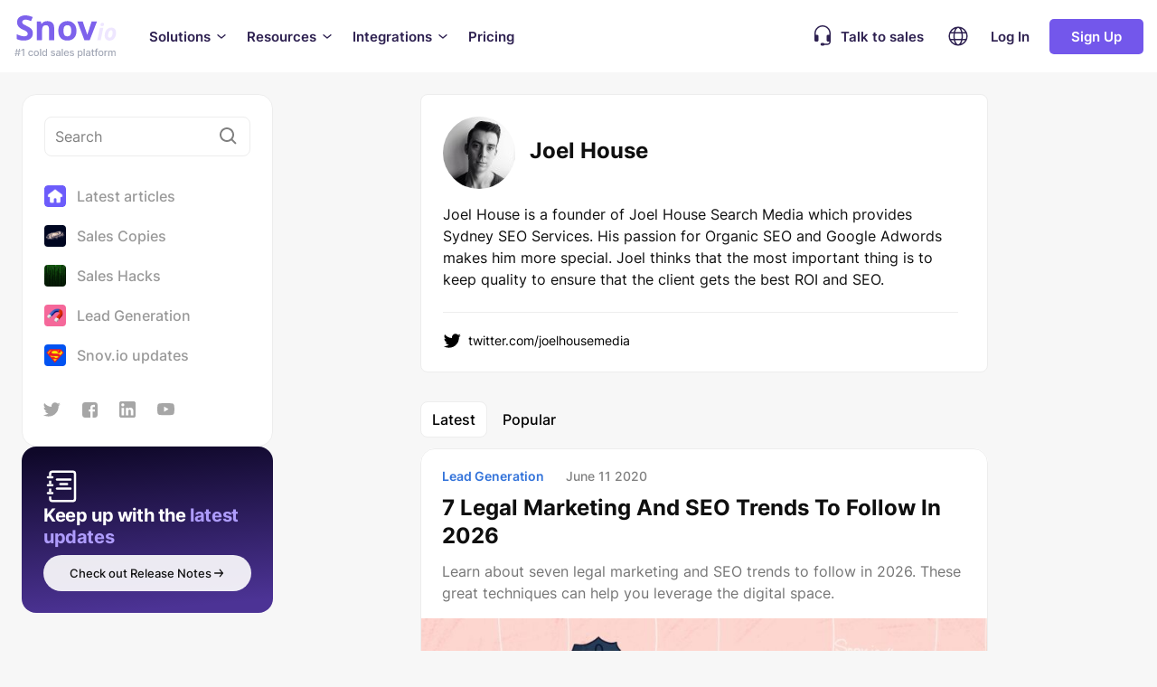

--- FILE ---
content_type: text/html; charset=UTF-8
request_url: https://snov.io/blog/author/joel-house/
body_size: 31900
content:

<!doctype html>
<html lang="en-US" prefix="og: https://ogp.me/ns#" prefix="og: https://ogp.me/ns#">
<head>
    <!--  for validation form START-->
    <script>window.csrf = {csrf_token: 'fjNrok1OgIge6PTid2Zd6gLxPuGOxhovcV88J1VvKYo='};
        document.cookie = 'product_id=; expires=Thu, 01 Jan 1970 00:00:00 GMT';</script>
    <!--  for validation form END-->
    <!-- Google Tag Manager -->
    <script>(function (w, d, s, l) {
            w[l] = w[l] || [];
            w[l].push({
                'gtm.start':
                    new Date().getTime(), event: 'gtm.js'
            });
            var f = d.getElementsByTagName(s)[0],
                j = d.createElement(s);
            j.async = true;
            j.src =
                'https://ssgmanual.snov.io/s.js';
            f.parentNode.insertBefore(j, f);
        })(window, document, 'script', 'dataLayer');</script>
    <!-- End Google Tag Manager -->
    <meta charset="UTF-8">
    <meta name="viewport" content="width=device-width, initial-scale=1">
    <link rel="profile" href="https://gmpg.org/xfn/11">
    <link rel="icon" type="image/png" sizes="16x16" href="https://snov.io/blog/wp-content/themes/blog-n/assets/img/favicon/favicon-16x16.png">
    <link rel="icon" type="image/png" sizes="32x32" href="https://snov.io/blog/wp-content/themes/blog-n/assets/img/favicon/favicon-32x32.png">
    <link rel="icon" type="image/png" sizes="96x96" href="https://snov.io/blog/wp-content/themes/blog-n/assets/img/favicon/favicon-96x96.png">
    <link rel="icon" type="image/png" sizes="192x192" href="https://snov.io/blog/wp-content/themes/blog-n/assets/img/favicon/android-icon-192x192.png">
    <link rel="apple-touch-icon"
          sizes="57x57"
          href="https://snov.io/blog/wp-content/themes/blog-n/assets/img/favicon/apple-touch-icon-57x57.png">
    <link rel="apple-touch-icon"
          sizes="60x60"
          href="https://snov.io/blog/wp-content/themes/blog-n/assets/img/favicon/apple-touch-icon-60x60.png">
    <link rel="apple-touch-icon"
          sizes="72x72"
          href="https://snov.io/blog/wp-content/themes/blog-n/assets/img/favicon/apple-touch-icon-72x72.png">
    <link rel="apple-touch-icon"
          sizes="76x76"
          href="https://snov.io/blog/wp-content/themes/blog-n/assets/img/favicon/apple-touch-icon-76x76.png">
    <link rel="apple-touch-icon"
          sizes="114x114"
          href="https://snov.io/blog/wp-content/themes/blog-n/assets/img/favicon/apple-touch-icon-114x114.png">
    <link rel="apple-touch-icon"
          sizes="120x120"
          href="https://snov.io/blog/wp-content/themes/blog-n/assets/img/favicon/apple-touch-icon-120x120.png">
    <link rel="apple-touch-icon"
          sizes="144x144"
          href="https://snov.io/blog/wp-content/themes/blog-n/assets/img/favicon/apple-touch-icon-144x144.png">
    <link rel="apple-touch-icon"
          sizes="152x152"
          href="https://snov.io/blog/wp-content/themes/blog-n/assets/img/favicon/apple-touch-icon-152x152.png">
    		<style>img:is([sizes="auto" i], [sizes^="auto," i]) { contain-intrinsic-size: 3000px 1500px }</style>
		<link rel="manifest" href="https://snov.io/blog/pwa-manifest.json">
<link rel="apple-touch-icon" sizes="512x512" href="https://snov.io/blog/wp-content/plugins/pwa-for-wp/images/logo-512x512.png">
<link rel="apple-touch-icon-precomposed" sizes="192x192" href="https://snov.io/blog/wp-content/uploads/2019/10/O-zAKQxr.jpg">

<!-- Search Engine Optimization by Rank Math - https://rankmath.com/ -->
<meta name="robots" content="follow, index, max-snippet:-1, max-video-preview:-1, max-image-preview:large"/>
<link rel="canonical" href="https://snov.io/blog/author/joel-house/" />
<meta property="og:locale" content="en_US" />
<meta property="og:type" content="profile" />
<meta property="og:title" content="Joel House - Snovio Labs" />
<meta property="og:url" content="https://snov.io/blog/author/joel-house/" />
<meta property="og:site_name" content="Snov.io" />
<meta name="twitter:card" content="summary_large_image" />
<meta name="twitter:title" content="Joel House - Snovio Labs" />
<meta name="twitter:label1" content="Name" />
<meta name="twitter:data1" content="Joel House" />
<meta name="twitter:label2" content="Posts" />
<meta name="twitter:data2" content="1" />
<script type="application/ld+json" class="rank-math-schema">{"@context":"https://schema.org","@graph":[{"@type":"Place","@id":"https://snov.io/blog/#place","address":{"@type":"PostalAddress","streetAddress":"220 East 23rd Street","addressLocality":"4th Floor, Office 401","addressRegion":"New York","postalCode":"10010","addressCountry":"US"}},{"@type":"Organization","@id":"https://snov.io/blog/#organization","name":"Snov.io","url":"https://snov.io/blog","email":"help@snov.io","address":{"@type":"PostalAddress","streetAddress":"220 East 23rd Street","addressLocality":"4th Floor, Office 401","addressRegion":"New York","postalCode":"10010","addressCountry":"US"},"logo":{"@type":"ImageObject","@id":"https://snov.io/blog/#logo","url":"https://snov.io/blog/wp-content/uploads/2024/10/logo_purple.png","contentUrl":"https://snov.io/blog/wp-content/uploads/2024/10/logo_purple.png","caption":"Snov.io","inLanguage":"en-US","width":"1024","height":"265"},"contactPoint":[{"@type":"ContactPoint","telephone":"(+1) 347 705 0819","contactType":"customer support"}],"foundingDate":"2017","location":{"@id":"https://snov.io/blog/#place"}},{"@type":"WebSite","@id":"https://snov.io/blog/#website","url":"https://snov.io/blog","name":"Snov.io","publisher":{"@id":"https://snov.io/blog/#organization"},"inLanguage":"en-US"},{"@type":"BreadcrumbList","@id":"https://snov.io/blog/author/joel-house/#breadcrumb","itemListElement":[{"@type":"ListItem","position":"1","item":{"@id":"https://snov.io/blog","name":"Blog"}}]},{"@type":"ProfilePage","@id":"https://snov.io/blog/author/joel-house/#webpage","url":"https://snov.io/blog/author/joel-house/","name":"Joel House - Snovio Labs","isPartOf":{"@id":"https://snov.io/blog/#website"},"inLanguage":"en-US","breadcrumb":{"@id":"https://snov.io/blog/author/joel-house/#breadcrumb"}},{"@type":"Person","@id":"https://snov.io/blog/author/joel-house/","name":"Joel House","url":"https://snov.io/blog/author/joel-house/","image":{"@type":"ImageObject","@id":"https://secure.gravatar.com/avatar/1f2da0ae36e3a47e529a531bcefcf061?s=96&amp;d=retro&amp;r=g","url":"https://secure.gravatar.com/avatar/1f2da0ae36e3a47e529a531bcefcf061?s=96&amp;d=retro&amp;r=g","caption":"Joel House","inLanguage":"en-US"},"sameAs":["https://joelhouse.com.au/seo-sydney/"],"worksFor":{"@id":"https://snov.io/blog/#organization"},"mainEntityOfPage":{"@id":"https://snov.io/blog/author/joel-house/#webpage"}}]}</script>
<!-- /Rank Math WordPress SEO plugin -->

<link rel="amphtml" href="https://snov.io/blog/author/joel-house/amp/" /><meta name="generator" content="AMP for WP 1.0.93.2"/><link rel="alternate" type="application/rss+xml" title="Snovio Labs &raquo; Feed" href="https://snov.io/blog/feed/" />
<link rel="alternate" type="application/rss+xml" title="Snovio Labs &raquo; Comments Feed" href="https://snov.io/blog/comments/feed/" />
<link rel="alternate" type="application/rss+xml" title="Snovio Labs &raquo; Posts by Joel House Feed" href="https://snov.io/blog/author/joel-house/feed/" />
		<style>
			.lazyload,
			.lazyloading {
				max-width: 100%;
			}
		</style>
		<script type="text/javascript">
/* <![CDATA[ */
window._wpemojiSettings = {"baseUrl":"https:\/\/s.w.org\/images\/core\/emoji\/14.0.0\/72x72\/","ext":".png","svgUrl":"https:\/\/s.w.org\/images\/core\/emoji\/14.0.0\/svg\/","svgExt":".svg","source":{"concatemoji":"https:\/\/snov.io\/blog\/wp-includes\/js\/wp-emoji-release.min.js?ver=6.4.3"}};
/*! This file is auto-generated */
!function(i,n){var o,s,e;function c(e){try{var t={supportTests:e,timestamp:(new Date).valueOf()};sessionStorage.setItem(o,JSON.stringify(t))}catch(e){}}function p(e,t,n){e.clearRect(0,0,e.canvas.width,e.canvas.height),e.fillText(t,0,0);var t=new Uint32Array(e.getImageData(0,0,e.canvas.width,e.canvas.height).data),r=(e.clearRect(0,0,e.canvas.width,e.canvas.height),e.fillText(n,0,0),new Uint32Array(e.getImageData(0,0,e.canvas.width,e.canvas.height).data));return t.every(function(e,t){return e===r[t]})}function u(e,t,n){switch(t){case"flag":return n(e,"\ud83c\udff3\ufe0f\u200d\u26a7\ufe0f","\ud83c\udff3\ufe0f\u200b\u26a7\ufe0f")?!1:!n(e,"\ud83c\uddfa\ud83c\uddf3","\ud83c\uddfa\u200b\ud83c\uddf3")&&!n(e,"\ud83c\udff4\udb40\udc67\udb40\udc62\udb40\udc65\udb40\udc6e\udb40\udc67\udb40\udc7f","\ud83c\udff4\u200b\udb40\udc67\u200b\udb40\udc62\u200b\udb40\udc65\u200b\udb40\udc6e\u200b\udb40\udc67\u200b\udb40\udc7f");case"emoji":return!n(e,"\ud83e\udef1\ud83c\udffb\u200d\ud83e\udef2\ud83c\udfff","\ud83e\udef1\ud83c\udffb\u200b\ud83e\udef2\ud83c\udfff")}return!1}function f(e,t,n){var r="undefined"!=typeof WorkerGlobalScope&&self instanceof WorkerGlobalScope?new OffscreenCanvas(300,150):i.createElement("canvas"),a=r.getContext("2d",{willReadFrequently:!0}),o=(a.textBaseline="top",a.font="600 32px Arial",{});return e.forEach(function(e){o[e]=t(a,e,n)}),o}function t(e){var t=i.createElement("script");t.src=e,t.defer=!0,i.head.appendChild(t)}"undefined"!=typeof Promise&&(o="wpEmojiSettingsSupports",s=["flag","emoji"],n.supports={everything:!0,everythingExceptFlag:!0},e=new Promise(function(e){i.addEventListener("DOMContentLoaded",e,{once:!0})}),new Promise(function(t){var n=function(){try{var e=JSON.parse(sessionStorage.getItem(o));if("object"==typeof e&&"number"==typeof e.timestamp&&(new Date).valueOf()<e.timestamp+604800&&"object"==typeof e.supportTests)return e.supportTests}catch(e){}return null}();if(!n){if("undefined"!=typeof Worker&&"undefined"!=typeof OffscreenCanvas&&"undefined"!=typeof URL&&URL.createObjectURL&&"undefined"!=typeof Blob)try{var e="postMessage("+f.toString()+"("+[JSON.stringify(s),u.toString(),p.toString()].join(",")+"));",r=new Blob([e],{type:"text/javascript"}),a=new Worker(URL.createObjectURL(r),{name:"wpTestEmojiSupports"});return void(a.onmessage=function(e){c(n=e.data),a.terminate(),t(n)})}catch(e){}c(n=f(s,u,p))}t(n)}).then(function(e){for(var t in e)n.supports[t]=e[t],n.supports.everything=n.supports.everything&&n.supports[t],"flag"!==t&&(n.supports.everythingExceptFlag=n.supports.everythingExceptFlag&&n.supports[t]);n.supports.everythingExceptFlag=n.supports.everythingExceptFlag&&!n.supports.flag,n.DOMReady=!1,n.readyCallback=function(){n.DOMReady=!0}}).then(function(){return e}).then(function(){var e;n.supports.everything||(n.readyCallback(),(e=n.source||{}).concatemoji?t(e.concatemoji):e.wpemoji&&e.twemoji&&(t(e.twemoji),t(e.wpemoji)))}))}((window,document),window._wpemojiSettings);
/* ]]> */
</script>
<style id='wp-emoji-styles-inline-css' type='text/css'>

	img.wp-smiley, img.emoji {
		display: inline !important;
		border: none !important;
		box-shadow: none !important;
		height: 1em !important;
		width: 1em !important;
		margin: 0 0.07em !important;
		vertical-align: -0.1em !important;
		background: none !important;
		padding: 0 !important;
	}
</style>
<link rel='stylesheet' id='main_styles-css' href='https://snov.io/blog/wp-content/themes/blog-n/dist/css/main.css?ver=1111111182' type='text/css' media='all' />
<link rel='stylesheet' id='css-author-css' href='https://snov.io/blog/wp-content/themes/blog-n/dist/css/author.css?ver=1111111182' type='text/css' media='all' />
<link rel='stylesheet' id='pwaforwp-style-css' href='https://snov.io/blog/wp-content/plugins/pwa-for-wp/assets/css/pwaforwp-main.min.css?ver=1.7.66' type='text/css' media='all' />
<script type="text/javascript" src="https://snov.io/blog/wp-content/themes/blog-n/dist/js/runtime.js?ver=1111111182" id="runtime-js"></script>
<link rel="https://api.w.org/" href="https://snov.io/blog/wp-json/" /><link rel="alternate" type="application/json" href="https://snov.io/blog/wp-json/wp/v2/users/29" /><link rel="EditURI" type="application/rsd+xml" title="RSD" href="https://snov.io/blog/xmlrpc.php?rsd" />
<meta name="generator" content="WordPress 6.4.3" />
		<script>
			document.documentElement.className = document.documentElement.className.replace('no-js', 'js');
		</script>
				<style>
			.no-js img.lazyload {
				display: none;
			}

			figure.wp-block-image img.lazyloading {
				min-width: 150px;
			}

			.lazyload,
			.lazyloading {
				--smush-placeholder-width: 100px;
				--smush-placeholder-aspect-ratio: 1/1;
				width: var(--smush-image-width, var(--smush-placeholder-width)) !important;
				aspect-ratio: var(--smush-image-aspect-ratio, var(--smush-placeholder-aspect-ratio)) !important;
			}

						.lazyload, .lazyloading {
				opacity: 0;
			}

			.lazyloaded {
				opacity: 1;
				transition: opacity 400ms;
				transition-delay: 0ms;
			}

					</style>
		<meta name="twitter:card" content="summary_large_image"><meta property="og:type" content="article"><meta property="og:site_name" content="Snovio Labs"><meta property="og:image" content="https://snov.io/blog/wp-content/uploads/2020/06/IMG_2615-1024x512.jpg"><meta property="og:description" content="Snovio Labs - Articles by Joel House"><meta property="og:title" content="Sales and marketing articles by Joel House | Snovio Labs"><link rel="canonical" href="https://snov.io/blog/author/joel-house/" />
<style type="text/css">.recentcomments a{display:inline !important;padding:0 !important;margin:0 !important;}</style><meta name="pwaforwp" content="wordpress-plugin"/>
        <meta name="theme-color" content="#D5E0EB">
        <meta name="apple-mobile-web-app-title" content="Snovio Labs">
        <meta name="application-name" content="Snovio Labs">
        <meta name="apple-mobile-web-app-capable" content="yes">
        <meta name="apple-mobile-web-app-status-bar-style" content="default">
        <meta name="mobile-web-app-capable" content="yes">
        <meta name="apple-touch-fullscreen" content="yes">
<link rel="apple-touch-icon" sizes="192x192" href="https://snov.io/blog/wp-content/uploads/2019/10/O-zAKQxr.jpg">
<link rel="apple-touch-icon" sizes="512x512" href="https://snov.io/blog/wp-content/uploads/2019/10/favicon__440x440.jpg">
            <meta name="description"
              content="Actionable sales and marketing tips and guides by Joel House , carefully crafted for you and your business needs.">
        <title>Sales and marketing articles by Joel House | Snovio Labs</title>
        
    <script>window.sentryEnvironment="production"</script>
</head>

<body class="archive author author-joel-house author-29 wp-custom-logo white_head adaptive-first-screen hfeed">
<!-- Google Tag Manager (noscript) -->
<noscript>
    <iframe src="https://www.googletagmanager.com/ns.html?id=GTM-WMPXHFF"
            height="0" width="0" style="display:none;visibility:hidden" loading="lazy"></iframe>
</noscript>
<!-- End Google Tag Manager (noscript) -->
<header id="header" class="has-logo-lab">
    <div class="header-inner">
        <div class="header-box">
            <div class="header-box__logo">
                <a href="/">
                  <svg xmlns="http://www.w3.org/2000/svg" width="116" height="49" fill="none"><path fill="#7D62EC" d="M3.621 27.226v-5.322c3.295 1.52 6.084 2.281 8.111 2.281 2.662 0 3.93-1.014 3.93-2.914 0-1.014-.634-1.774-1.775-2.66-.507-.38-1.648-1.014-3.422-1.774-1.774-.76-3.042-1.52-3.802-2.28-1.775-1.521-2.788-3.548-2.788-5.829 0-2.28.76-4.18 2.408-5.574C7.93 1.76 10.21 1 13.126 1c2.409 0 5.07.633 8.112 1.9l-1.901 4.435c-2.662-1.014-4.563-1.647-5.957-1.647-1.394.126-2.408.38-2.915.887-.634.506-.887 1.013-.887 1.647 0 .633.127 1.14.38 1.52.253.38.634.76 1.14 1.14.508.38 1.902 1.014 4.056 2.154 2.282 1.014 3.802 2.154 4.817 3.42 1.013 1.268 1.394 2.661 1.394 4.435 0 2.407-.888 4.434-2.662 5.828-1.774 1.393-4.182 2.154-7.224 2.154s-5.577-.507-7.858-1.647ZM25.8 28.493V7.715h4.31l.76 2.66h.253c1.268-2.027 3.422-3.04 6.338-3.04 2.407 0 4.182.633 5.45 1.9 1.267 1.267 2.027 3.294 2.027 5.701v13.557h-5.703V16.457c0-1.52-.254-2.66-.76-3.421-.508-.76-1.395-1.14-2.535-1.14-1.521 0-2.789.506-3.422 1.52-.634 1.014-1.014 2.787-1.014 5.194v9.756l-5.704.127ZM49.5 18.104c0-3.421.888-6.082 2.662-7.855 1.775-1.9 4.183-2.914 7.478-2.914 2.028 0 3.802.38 5.196 1.267 1.521.886 2.662 2.153 3.549 3.674a13.477 13.477 0 0 1 1.267 5.701c0 3.42-.887 6.081-2.661 7.982-1.775 1.9-4.31 2.914-7.478 2.914-2.028 0-3.802-.38-5.323-1.267-1.52-.887-2.661-2.154-3.549-3.801-.76-1.647-1.14-3.547-1.14-5.701Zm6.718-4.688c-.634 1.014-1.014 2.534-1.014 4.561s.38 3.674 1.014 4.688c.633 1.013 1.774 1.52 3.295 1.52 1.52 0 2.662-.507 3.295-1.52.634-1.014 1.014-2.534 1.014-4.688 0-2.027-.38-3.547-1.014-4.561-.633-1.014-1.774-1.52-3.295-1.52-1.52 0-2.535.506-3.295 1.52ZM70.54 7.715h5.956c1.7 4.938 5.07 14.823 5.07 14.823s3.361-10.46 4.816-14.823h5.957l-8.112 20.778h-5.83L70.54 7.715Z"/><g fill="#DDCDFF" opacity=".5"><path d="m92.594 28.493 3.041-13.81h3.676l-2.915 13.81h-3.802Zm3.549-17.104c0-.76.253-1.267.633-1.647.38-.38.887-.507 1.648-.507 1.014 0 1.647.507 1.647 1.52 0 .634-.126 1.14-.507 1.648-.38.38-.76.633-1.52.633-1.268-.127-1.901-.633-1.901-1.647ZM102.226 27.353c-1.014-1.014-1.394-2.28-1.394-3.928 0-1.647.253-3.167.887-4.56.634-1.394 1.394-2.408 2.535-3.168 1.14-.76 2.408-1.14 4.055-1.14 1.521 0 2.789.506 3.676 1.52.887 1.013 1.394 2.28 1.394 4.054 0 1.774-.253 3.294-.887 4.561s-1.394 2.407-2.535 3.167c-1.141.76-2.408 1.14-3.929 1.14s-2.788-.76-3.802-1.646Zm2.281-3.928c0 1.52.634 2.28 1.901 2.28.634 0 1.141-.253 1.648-.76.507-.506.887-1.267 1.141-2.153.253-.887.38-1.9.38-2.914 0-1.647-.634-2.407-1.775-2.407-.633 0-1.14.253-1.647.76-.507.506-.887 1.267-1.141 2.153-.253 1.014-.507 2.027-.507 3.041Z"/></g><path fill="#A4A9B7" d="m4.785 46 1.313-8h.937l-1.312 8h-.938Zm-3.62-2.14.151-.938H7.38l-.152.937H1.164ZM1.972 46l1.312-8h.938L2.91 46h-.937Zm-.344-4.922.152-.937h6.063l-.153.937H1.63ZM11.699 38v8h-1.211v-6.79h-.047l-1.914 1.25v-1.155L10.523 38h1.176Zm7.398 8.121c-.581 0-1.081-.131-1.5-.394a2.612 2.612 0 0 1-.961-1.098c-.224-.466-.336-1-.336-1.602 0-.609.114-1.147.344-1.613.229-.469.552-.835.968-1.098.417-.263.908-.394 1.473-.394.456 0 .862.085 1.219.254.357.166.644.4.863.703.221.302.353.655.395 1.059h-1.137a1.362 1.362 0 0 0-.43-.727c-.221-.203-.518-.305-.89-.305-.326 0-.611.086-.856.258-.242.17-.43.411-.566.727-.136.312-.203.682-.203 1.109 0 .438.066.815.199 1.133.133.317.32.564.562.738.245.175.533.262.864.262.22 0 .421-.04.601-.121.182-.084.335-.202.457-.356.125-.153.212-.338.262-.554h1.137a2.21 2.21 0 0 1-.38 1.039 2.18 2.18 0 0 1-.847.718c-.352.175-.764.262-1.238.262Zm6.131 0c-.563 0-1.053-.129-1.473-.387a2.608 2.608 0 0 1-.976-1.082c-.232-.463-.348-1.005-.348-1.625 0-.622.116-1.166.348-1.633.232-.466.557-.828.976-1.085.42-.258.91-.387 1.473-.387.563 0 1.053.129 1.473.387.419.257.744.62.976 1.086.232.466.348 1.01.348 1.632 0 .62-.116 1.162-.348 1.625a2.608 2.608 0 0 1-.976 1.082c-.42.258-.91.387-1.473.387Zm.004-.98c.364 0 .666-.097.906-.29.24-.192.417-.449.531-.769a3.06 3.06 0 0 0 .176-1.059c0-.382-.058-.734-.176-1.054a1.718 1.718 0 0 0-.53-.778c-.24-.195-.543-.293-.907-.293-.367 0-.672.098-.914.293-.24.196-.418.455-.535.778-.115.32-.172.672-.172 1.054 0 .386.057.739.172 1.059.117.32.295.577.535.77.242.192.547.289.914.289ZM30.387 38v8h-1.168v-8h1.168Zm3.707 8.117c-.485 0-.917-.123-1.297-.37-.378-.25-.674-.606-.89-1.067-.214-.464-.32-1.02-.32-1.668 0-.649.107-1.203.323-1.664.22-.461.518-.814.899-1.059.38-.245.81-.367 1.293-.367.372 0 .672.062.898.187.23.123.406.266.531.43.128.164.227.309.297.434h.07V38h1.169v8h-1.141v-.934h-.098c-.07.128-.172.274-.304.438-.13.164-.31.307-.54.43-.229.122-.526.183-.89.183Zm.258-.996c.336 0 .62-.088.851-.266.235-.18.412-.428.531-.746.123-.317.184-.687.184-1.109 0-.417-.06-.781-.18-1.094a1.606 1.606 0 0 0-.527-.73c-.232-.175-.518-.262-.86-.262-.35 0-.644.091-.878.273a1.671 1.671 0 0 0-.531.747c-.118.315-.176.67-.176 1.066 0 .401.06.762.18 1.082.12.32.296.574.53.762.238.185.53.277.876.277Zm11.569-3.656-1.059.187a1.254 1.254 0 0 0-.21-.386 1.044 1.044 0 0 0-.384-.301 1.386 1.386 0 0 0-.605-.117c-.33 0-.607.074-.828.222-.221.146-.332.335-.332.567 0 .2.074.362.222.484.149.122.389.223.72.3l.952.22c.552.127.964.324 1.235.59.27.265.406.61.406 1.035 0 .359-.104.68-.313.96a2.047 2.047 0 0 1-.863.657c-.367.159-.793.238-1.277.238-.672 0-1.22-.143-1.645-.43-.424-.289-.685-.699-.78-1.23l1.128-.172c.07.294.215.517.434.668.218.148.503.223.855.223.383 0 .689-.08.918-.239.23-.161.344-.358.344-.59a.613.613 0 0 0-.211-.472c-.138-.128-.35-.224-.637-.29l-1.016-.222c-.56-.127-.974-.33-1.242-.61-.265-.278-.398-.63-.398-1.058 0-.354.099-.664.297-.93.198-.265.471-.472.82-.62a2.995 2.995 0 0 1 1.2-.227c.648 0 1.158.14 1.53.422.373.278.619.652.739 1.12Zm3.037 4.668c-.38 0-.724-.07-1.031-.211a1.738 1.738 0 0 1-.73-.621c-.178-.271-.266-.603-.266-.996 0-.339.065-.617.195-.836.13-.219.306-.392.528-.52.22-.127.468-.224.742-.289.273-.065.552-.114.836-.148l.875-.102c.224-.028.386-.074.488-.137.102-.062.152-.164.152-.304v-.028c0-.34-.096-.605-.289-.793-.19-.187-.474-.28-.851-.28-.394 0-.703.086-.93.26a1.4 1.4 0 0 0-.465.575l-1.098-.25c.13-.364.32-.659.57-.883.253-.226.544-.39.872-.492a3.403 3.403 0 0 1 1.035-.156c.24 0 .493.029.762.086.27.054.523.156.758.304.237.149.43.361.582.637.15.274.226.63.226 1.067V46h-1.14v-.82h-.047a1.66 1.66 0 0 1-.34.445 1.806 1.806 0 0 1-.582.363c-.237.097-.521.145-.852.145Zm.254-.938c.323 0 .6-.063.828-.191a1.34 1.34 0 0 0 .528-.5c.122-.208.183-.431.183-.668v-.773a.609.609 0 0 1-.242.117 3.772 3.772 0 0 1-.402.09l-.442.066-.36.047a2.899 2.899 0 0 0-.62.144 1.067 1.067 0 0 0-.446.293c-.109.125-.164.292-.164.5 0 .29.107.508.32.657.214.145.486.218.817.218ZM54.532 38v8h-1.167v-8h1.168Zm4.048 8.121c-.591 0-1.1-.126-1.527-.379a2.57 2.57 0 0 1-.985-1.074c-.229-.464-.343-1.007-.343-1.629 0-.614.114-1.156.343-1.625.232-.469.555-.835.97-1.098.416-.263.903-.394 1.46-.394.339 0 .667.056.984.168.318.112.603.288.856.527.252.24.452.551.597.934.146.38.22.842.22 1.386v.415h-4.77v-.875h3.625c0-.308-.063-.58-.188-.817-.125-.24-.3-.428-.527-.566a1.474 1.474 0 0 0-.79-.207c-.327 0-.614.08-.859.242-.242.159-.43.367-.562.625-.13.255-.195.532-.195.832v.684c0 .4.07.742.21 1.023.144.281.343.496.598.645.255.145.554.218.895.218.221 0 .423-.031.605-.093a1.256 1.256 0 0 0 .777-.762l1.106.199c-.088.325-.247.61-.477.855a2.31 2.31 0 0 1-.855.567c-.341.133-.73.2-1.168.2Zm8.256-4.656-1.058.187a1.254 1.254 0 0 0-.211-.386 1.044 1.044 0 0 0-.383-.301 1.387 1.387 0 0 0-.606-.117c-.33 0-.606.074-.828.222-.221.146-.332.335-.332.567 0 .2.075.362.223.484.148.122.388.223.719.3l.953.22c.552.127.963.324 1.234.59.271.265.406.61.406 1.035 0 .359-.104.68-.312.96a2.047 2.047 0 0 1-.863.657c-.368.159-.793.238-1.278.238-.672 0-1.22-.143-1.644-.43-.425-.289-.685-.699-.782-1.23l1.13-.172c.07.294.214.517.433.668.219.148.504.223.856.223.382 0 .688-.08.918-.239.229-.161.343-.358.343-.59a.613.613 0 0 0-.21-.472c-.139-.128-.351-.224-.637-.29l-1.016-.222c-.56-.127-.974-.33-1.242-.61-.266-.278-.399-.63-.399-1.058 0-.354.1-.664.297-.93.198-.265.472-.472.82-.62a2.995 2.995 0 0 1 1.2-.227c.648 0 1.159.14 1.531.422.372.278.618.652.738 1.12Zm4.093 6.785V40h1.14v.973h.098a3.26 3.26 0 0 1 .293-.434c.128-.164.305-.307.531-.43.227-.125.526-.187.899-.187.484 0 .916.122 1.297.367.38.245.678.598.894 1.059.219.46.328 1.015.328 1.664 0 .648-.108 1.204-.324 1.668-.216.46-.513.816-.89 1.066a2.306 2.306 0 0 1-1.294.371c-.364 0-.662-.061-.894-.183a1.692 1.692 0 0 1-.54-.43c-.13-.164-.23-.31-.3-.438h-.07v3.184h-1.168ZM72.073 43c0 .422.062.792.184 1.11.122.317.3.566.531.745.232.178.516.266.852.266.349 0 .64-.092.875-.277.234-.188.411-.442.53-.762.123-.32.184-.681.184-1.082 0-.396-.06-.751-.18-1.066a1.632 1.632 0 0 0-.53-.746c-.235-.183-.528-.274-.88-.274-.338 0-.624.087-.859.262a1.606 1.606 0 0 0-.527.73c-.12.313-.18.677-.18 1.094Zm6.703-5v8h-1.168v-8h1.168Zm3.207 8.133c-.38 0-.724-.07-1.031-.211a1.738 1.738 0 0 1-.73-.621c-.178-.271-.266-.603-.266-.996 0-.339.065-.617.195-.836.13-.219.306-.392.528-.52.22-.127.468-.224.742-.289.273-.065.552-.114.836-.148l.875-.102c.224-.028.386-.074.488-.137.101-.062.152-.164.152-.304v-.028c0-.34-.096-.605-.289-.793-.19-.187-.474-.28-.851-.28-.394 0-.704.086-.93.26a1.4 1.4 0 0 0-.465.575l-1.098-.25c.13-.364.32-.659.57-.883.253-.226.544-.39.872-.492a3.403 3.403 0 0 1 1.035-.156c.24 0 .493.029.762.086.27.054.523.156.757.304.237.149.431.361.582.637.152.274.227.63.227 1.067V46h-1.14v-.82h-.047c-.076.15-.19.3-.34.445a1.808 1.808 0 0 1-.582.363c-.237.097-.521.145-.852.145Zm.254-.938c.323 0 .599-.063.828-.191a1.34 1.34 0 0 0 .528-.5c.122-.208.183-.431.183-.668v-.773a.608.608 0 0 1-.242.117 3.767 3.767 0 0 1-.402.09l-.442.066a54.19 54.19 0 0 0-.36.047 2.9 2.9 0 0 0-.62.144 1.067 1.067 0 0 0-.446.293c-.109.125-.164.292-.164.5 0 .29.107.508.32.657.214.145.486.218.817.218ZM89.191 40v.938h-3.278V40h3.278Zm-2.399-1.438h1.168v5.676c0 .227.034.397.102.512a.53.53 0 0 0 .261.23c.11.04.228.06.356.06.094 0 .176-.007.246-.02l.164-.032.21.965a2.292 2.292 0 0 1-.758.125 2.058 2.058 0 0 1-.858-.164 1.474 1.474 0 0 1-.645-.531c-.164-.24-.246-.54-.246-.903v-5.917ZM93.228 40v.938h-3.39V40h3.39Zm-2.46 6v-6.695c0-.375.081-.687.245-.934.164-.25.382-.436.652-.559a2.08 2.08 0 0 1 .883-.187c.235 0 .435.02.602.059.166.036.29.07.371.101l-.273.946a5.4 5.4 0 0 0-.211-.055 1.199 1.199 0 0 0-.313-.035c-.284 0-.487.07-.61.21-.12.141-.179.344-.179.61V46h-1.168Zm5.846.121c-.562 0-1.053-.129-1.473-.387a2.608 2.608 0 0 1-.976-1.082c-.232-.463-.348-1.005-.348-1.625 0-.622.116-1.166.348-1.633.232-.466.557-.828.976-1.085.42-.258.91-.387 1.473-.387.563 0 1.053.129 1.473.387.419.257.745.62.976 1.086.232.466.348 1.01.348 1.632 0 .62-.116 1.162-.348 1.625a2.607 2.607 0 0 1-.976 1.082c-.42.258-.91.387-1.473.387Zm.004-.98c.365 0 .667-.097.906-.29.24-.192.417-.449.531-.769a3.06 3.06 0 0 0 .176-1.059c0-.382-.058-.734-.175-1.054a1.719 1.719 0 0 0-.532-.778c-.24-.195-.541-.293-.906-.293-.367 0-.672.098-.914.293-.24.196-.418.455-.535.778-.115.32-.172.672-.172 1.054 0 .386.057.739.172 1.059.117.32.295.577.535.77.242.192.547.289.914.289Zm3.987.859v-6h1.129v.953h.062c.109-.323.302-.577.578-.762.279-.187.594-.28.946-.28a5.002 5.002 0 0 1 .496.026v1.118a2.127 2.127 0 0 0-.25-.043 2.398 2.398 0 0 0-.36-.028c-.276 0-.522.059-.738.176a1.303 1.303 0 0 0-.695 1.176V46h-1.168Zm4.111 0v-6h1.121v.977h.075c.125-.331.329-.589.613-.774.284-.187.624-.281 1.019-.281.402 0 .737.094 1.008.281.274.188.476.445.606.774h.062a1.69 1.69 0 0 1 .684-.766c.312-.193.685-.29 1.117-.29.544 0 .988.171 1.332.513.346.34.52.855.52 1.543V46h-1.168v-3.914c0-.406-.111-.7-.332-.883a1.21 1.21 0 0 0-.793-.273c-.381 0-.676.117-.887.351-.211.232-.316.53-.316.895V46h-1.165v-3.988c0-.326-.101-.587-.304-.785-.203-.198-.468-.297-.793-.297-.222 0-.426.058-.613.175a1.295 1.295 0 0 0-.45.48 1.472 1.472 0 0 0-.168.716V46h-1.168Z"/></svg>
                </a>
            </div>
            <div class="header-box__mobile-menu">
                <svg width="40" height="21" viewBox="0 0 40 21" fill="none" xmlns="http://www.w3.org/2000/svg">
                    <rect class="top-rect" width="40" height="3" fill="#2E2151"/>
                    <rect class="middle-rect" y="9" width="40" height="3" fill="#2E2151"/>
                    <rect class="bottom-rect" y="18" width="40" height="3" fill="#2E2151"/>
                </svg>
            </div>
        </div>
        <div class="header-content">
            <div class="header-content__menu">
                <div class="header-content__menu-item">
                    <p class="header-content__menu-item-title">
                        Solutions                        <svg class="" width="16" height="16" viewBox="0 0 16 16" fill="none"
                             xmlns="http://www.w3.org/2000/svg">
                            <path d="M8.00002 5.33347C7.84425 5.33317 7.69329 5.38742 7.57335 5.48681L3.57335 8.82014C3.43721 8.9333 3.35159 9.09591 3.33534 9.27219C3.31909 9.44848 3.37353 9.624 3.48669 9.76014C3.59985 9.89629 3.76245 9.9819 3.93874 9.99816C4.11502 10.0144 4.29054 9.95997 4.42669 9.84681L8.00002 6.86014L11.5734 9.74014C11.6415 9.79552 11.72 9.83687 11.8042 9.86183C11.8885 9.88678 11.9768 9.89484 12.0641 9.88555C12.1515 9.87626 12.2361 9.84979 12.3132 9.80768C12.3903 9.76556 12.4583 9.70862 12.5134 9.64014C12.5744 9.57159 12.6206 9.49117 12.6492 9.40393C12.6777 9.31668 12.6879 9.22448 12.6791 9.1331C12.6704 9.04173 12.6428 8.95314 12.5983 8.87291C12.5537 8.79267 12.493 8.7225 12.42 8.66681L8.42002 5.44681C8.29663 5.36313 8.14875 5.32323 8.00002 5.33347Z"
                                  fill="#2E2151"/>
                        </svg>
                    </p>
                    <div class="header-content__submenu">
                        <div class="header-content__submenu-inner">
                            <div class="header-content__submenu-col">
                                <a href="/solutions#generateLeads" class="header-content__submenu-item"
                                   id="generateLeads">
                                    <div class="header-content__submenu-item-icon">
                                        <svg width="32" height="32" viewBox="0 0 32 32" fill="none"
                                             xmlns="http://www.w3.org/2000/svg">
                                            <path d="M16 4L26.1538 4C27.1734 4 28 4.82655 28 5.84615L28 10.7692C28 11.449 27.449 12 26.7692 12L16 12C13.7909 12 12 13.7909 12 16C12 18.2091 13.7909 20 16 20L26.7692 20C27.449 20 28 20.551 28 21.2308L28 26.1538C28 27.1734 27.1734 28 26.1538 28L16 28C9.37258 28 4 22.6274 4 16C4 9.37258 9.37258 4 16 4Z"
                                                  stroke="#7B67FF" stroke-width="2" stroke-linecap="round"/>
                                            <path d="M22 4L22 12" stroke="#7B67FF" stroke-width="2"
                                                  stroke-linecap="round"/>
                                            <path d="M22 20L22 28" stroke="#7B67FF" stroke-width="2"
                                                  stroke-linecap="round"/>
                                        </svg>
                                    </div>
                                    <div class="header-content__submenu-item-description">
                                        <p class="title">Generate Leads</p>
                                        <p class="text">Find quality leads and discover new lead sources</p>
                                    </div>
                                </a>
                                <ul>
                                    <li>
                                        <a href="/email-finder">
                                            <svg width="16" height="16" viewBox="0 0 16 16" fill="none"
                                                 xmlns="http://www.w3.org/2000/svg">
                                                <path d="M8.21968 3.46983C8.36031 3.32938 8.55093 3.25049 8.74968 3.25049C8.94843 3.25049 9.13906 3.32938 9.27968 3.46983L13.5297 7.71983C13.6701 7.86045 13.749 8.05108 13.749 8.24983C13.749 8.44858 13.6701 8.6392 13.5297 8.77983L9.27968 13.0298C9.13742 13.1622 8.94937 13.2343 8.75505 13.231C8.56074 13.2276 8.37529 13.1491 8.23768 13.0118C8.10044 12.8742 8.02188 12.6888 8.01853 12.4945C8.01517 12.3001 8.08727 12.1121 8.21968 11.9698L11.1897 8.99983L3.74968 8.99983C3.55077 8.99983 3.36001 8.92081 3.21935 8.78016C3.0787 8.63951 2.99968 8.44874 2.99968 8.24983C2.99968 8.05092 3.0787 7.86015 3.21935 7.7195C3.36001 7.57885 3.55077 7.49983 3.74968 7.49983L11.1897 7.49983L8.21968 4.52983C8.07923 4.3892 8.00034 4.19858 8.00034 3.99983C8.00034 3.80108 8.07923 3.61045 8.21968 3.46983Z"
                                                      fill="#6C7C8C"/>
                                            </svg>
                                            Email Finder                                        </a>
                                    </li>
                                    <li>
                                        <a href="/linkedin-email-finder">
                                            <svg width="16" height="16" viewBox="0 0 16 16" fill="none"
                                                 xmlns="http://www.w3.org/2000/svg">
                                                <path d="M8.21968 3.46983C8.36031 3.32938 8.55093 3.25049 8.74968 3.25049C8.94843 3.25049 9.13906 3.32938 9.27968 3.46983L13.5297 7.71983C13.6701 7.86045 13.749 8.05108 13.749 8.24983C13.749 8.44858 13.6701 8.6392 13.5297 8.77983L9.27968 13.0298C9.13742 13.1622 8.94937 13.2343 8.75505 13.231C8.56074 13.2276 8.37529 13.1491 8.23768 13.0118C8.10044 12.8742 8.02188 12.6888 8.01853 12.4945C8.01517 12.3001 8.08727 12.1121 8.21968 11.9698L11.1897 8.99983L3.74968 8.99983C3.55077 8.99983 3.36001 8.92081 3.21935 8.78016C3.0787 8.63951 2.99968 8.44874 2.99968 8.24983C2.99968 8.05092 3.0787 7.86015 3.21935 7.7195C3.36001 7.57885 3.55077 7.49983 3.74968 7.49983L11.1897 7.49983L8.21968 4.52983C8.07923 4.3892 8.00034 4.19858 8.00034 3.99983C8.00034 3.80108 8.07923 3.61045 8.21968 3.46983Z"
                                                      fill="#6C7C8C"/>
                                            </svg>
                                            LinkedIn Extension                                        </a>
                                    </li>
                                    <li>
                                        <a href="/extension">
                                            <svg width="16" height="16" viewBox="0 0 16 16" fill="none"
                                                 xmlns="http://www.w3.org/2000/svg">
                                                <path d="M8.21968 3.46983C8.36031 3.32938 8.55093 3.25049 8.74968 3.25049C8.94843 3.25049 9.13906 3.32938 9.27968 3.46983L13.5297 7.71983C13.6701 7.86045 13.749 8.05108 13.749 8.24983C13.749 8.44858 13.6701 8.6392 13.5297 8.77983L9.27968 13.0298C9.13742 13.1622 8.94937 13.2343 8.75505 13.231C8.56074 13.2276 8.37529 13.1491 8.23768 13.0118C8.10044 12.8742 8.02188 12.6888 8.01853 12.4945C8.01517 12.3001 8.08727 12.1121 8.21968 11.9698L11.1897 8.99983L3.74968 8.99983C3.55077 8.99983 3.36001 8.92081 3.21935 8.78016C3.0787 8.63951 2.99968 8.44874 2.99968 8.24983C2.99968 8.05092 3.0787 7.86015 3.21935 7.7195C3.36001 7.57885 3.55077 7.49983 3.74968 7.49983L11.1897 7.49983L8.21968 4.52983C8.07923 4.3892 8.00034 4.19858 8.00034 3.99983C8.00034 3.80108 8.07923 3.61045 8.21968 3.46983Z"
                                                      fill="#6C7C8C"/>
                                            </svg>
                                            Email Finder Extension                                        </a>
                                    </li>
                                    <li>
                                        <a href="/email-verifier">
                                            <svg width="16" height="16" viewBox="0 0 16 16" fill="none"
                                                 xmlns="http://www.w3.org/2000/svg">
                                                <path d="M8.21968 3.46983C8.36031 3.32938 8.55093 3.25049 8.74968 3.25049C8.94843 3.25049 9.13906 3.32938 9.27968 3.46983L13.5297 7.71983C13.6701 7.86045 13.749 8.05108 13.749 8.24983C13.749 8.44858 13.6701 8.6392 13.5297 8.77983L9.27968 13.0298C9.13742 13.1622 8.94937 13.2343 8.75505 13.231C8.56074 13.2276 8.37529 13.1491 8.23768 13.0118C8.10044 12.8742 8.02188 12.6888 8.01853 12.4945C8.01517 12.3001 8.08727 12.1121 8.21968 11.9698L11.1897 8.99983L3.74968 8.99983C3.55077 8.99983 3.36001 8.92081 3.21935 8.78016C3.0787 8.63951 2.99968 8.44874 2.99968 8.24983C2.99968 8.05092 3.0787 7.86015 3.21935 7.7195C3.36001 7.57885 3.55077 7.49983 3.74968 7.49983L11.1897 7.49983L8.21968 4.52983C8.07923 4.3892 8.00034 4.19858 8.00034 3.99983C8.00034 3.80108 8.07923 3.61045 8.21968 3.46983Z"
                                                      fill="#6C7C8C"/>
                                            </svg>
                                            Email Verifier                                        </a>
                                    </li>
                                </ul>
                            </div>
                            <div class="header-content__submenu-col">
                                <a href="/solutions#closeDeals" class="header-content__submenu-item"
                                   id="closeDeals">
                                    <div class="header-content__submenu-item-icon">
                                        <svg width="32" height="32" viewBox="0 0 32 32" fill="none"
                                             xmlns="http://www.w3.org/2000/svg">
                                            <path d="M27 15C27 14.4477 26.5523 14 26 14C25.4477 14 25 14.4477 25 15H27ZM17 7C17.5523 7 18 6.55228 18 6C18 5.44772 17.5523 5 17 5V7ZM23 28H6V30H23V28ZM25 15V26H27V15H25ZM6 7H17V5H6V7ZM4 26V20H2V26H4ZM4 20V9H2V20H4ZM19.1056 10.5528C17.1561 14.4517 15.288 16.4814 12.9451 17.5971C10.5464 18.7393 7.50716 19 3 19L3 21C7.49284 21 10.9536 20.7607 13.8049 19.4029C16.712 18.0186 18.8439 15.5483 20.8944 11.4472L19.1056 10.5528ZM6 28C4.89543 28 4 27.1046 4 26H2C2 28.2091 3.79086 30 6 30V28ZM23 30C25.2091 30 27 28.2091 27 26H25C25 27.1046 24.1046 28 23 28V30ZM6 5C3.79086 5 2 6.79086 2 9H4C4 7.89543 4.89543 7 6 7V5Z"
                                                  fill="#7B67FF"/>
                                            <path d="M16 11H21V16" stroke="#7B67FF" stroke-width="2"
                                                  stroke-linecap="round" stroke-linejoin="round"/>
                                            <path d="M28 4L25 7" stroke="#7B67FF" stroke-width="2"
                                                  stroke-linecap="round"/>
                                            <path d="M21 3V6" stroke="#7B67FF" stroke-width="2" stroke-linecap="round"/>
                                            <path d="M29 11L26 11" stroke="#7B67FF" stroke-width="2"
                                                  stroke-linecap="round"/>
                                        </svg>
                                    </div>
                                    <div class="header-content__submenu-item-description">
                                        <p class="title">Close Deals</p>
                                        <p class="text">Automate outreach with personalized emails to grow sales</p>
                                    </div>
                                </a>
                                <ul>
                                    <li>
                                        <a href="/cold-email">
                                            <svg width="16" height="16" viewBox="0 0 16 16" fill="none"
                                                 xmlns="http://www.w3.org/2000/svg">
                                                <path d="M8.21968 3.46983C8.36031 3.32938 8.55093 3.25049 8.74968 3.25049C8.94843 3.25049 9.13906 3.32938 9.27968 3.46983L13.5297 7.71983C13.6701 7.86045 13.749 8.05108 13.749 8.24983C13.749 8.44858 13.6701 8.6392 13.5297 8.77983L9.27968 13.0298C9.13742 13.1622 8.94937 13.2343 8.75505 13.231C8.56074 13.2276 8.37529 13.1491 8.23768 13.0118C8.10044 12.8742 8.02188 12.6888 8.01853 12.4945C8.01517 12.3001 8.08727 12.1121 8.21968 11.9698L11.1897 8.99983L3.74968 8.99983C3.55077 8.99983 3.36001 8.92081 3.21935 8.78016C3.0787 8.63951 2.99968 8.44874 2.99968 8.24983C2.99968 8.05092 3.0787 7.86015 3.21935 7.7195C3.36001 7.57885 3.55077 7.49983 3.74968 7.49983L11.1897 7.49983L8.21968 4.52983C8.07923 4.3892 8.00034 4.19858 8.00034 3.99983C8.00034 3.80108 8.07923 3.61045 8.21968 3.46983Z"
                                                      fill="#6C7C8C"/>
                                            </svg>
                                            Cold email                                        </a>
                                    </li>
                                    <li>
                                        <a href="/outreach-campaigns">
                                            <svg width="16" height="16" viewBox="0 0 16 16" fill="none"
                                                 xmlns="http://www.w3.org/2000/svg">
                                                <path d="M8.21968 3.46983C8.36031 3.32938 8.55093 3.25049 8.74968 3.25049C8.94843 3.25049 9.13906 3.32938 9.27968 3.46983L13.5297 7.71983C13.6701 7.86045 13.749 8.05108 13.749 8.24983C13.749 8.44858 13.6701 8.6392 13.5297 8.77983L9.27968 13.0298C9.13742 13.1622 8.94937 13.2343 8.75505 13.231C8.56074 13.2276 8.37529 13.1491 8.23768 13.0118C8.10044 12.8742 8.02188 12.6888 8.01853 12.4945C8.01517 12.3001 8.08727 12.1121 8.21968 11.9698L11.1897 8.99983L3.74968 8.99983C3.55077 8.99983 3.36001 8.92081 3.21935 8.78016C3.0787 8.63951 2.99968 8.44874 2.99968 8.24983C2.99968 8.05092 3.0787 7.86015 3.21935 7.7195C3.36001 7.57885 3.55077 7.49983 3.74968 7.49983L11.1897 7.49983L8.21968 4.52983C8.07923 4.3892 8.00034 4.19858 8.00034 3.99983C8.00034 3.80108 8.07923 3.61045 8.21968 3.46983Z"
                                                      fill="#6C7C8C"/>
                                            </svg>
                                            Multichannel Outreach                                        </a>
                                    </li>
                                    <li>
                                        <a href="/linkedin-automation-tools">
                                            <svg width="16" height="16" viewBox="0 0 16 16" fill="none"
                                                 xmlns="http://www.w3.org/2000/svg">
                                                <path d="M8.21968 3.46983C8.36031 3.32938 8.55093 3.25049 8.74968 3.25049C8.94843 3.25049 9.13906 3.32938 9.27968 3.46983L13.5297 7.71983C13.6701 7.86045 13.749 8.05108 13.749 8.24983C13.749 8.44858 13.6701 8.6392 13.5297 8.77983L9.27968 13.0298C9.13742 13.1622 8.94937 13.2343 8.75505 13.231C8.56074 13.2276 8.37529 13.1491 8.23768 13.0118C8.10044 12.8742 8.02188 12.6888 8.01853 12.4945C8.01517 12.3001 8.08727 12.1121 8.21968 11.9698L11.1897 8.99983L3.74968 8.99983C3.55077 8.99983 3.36001 8.92081 3.21935 8.78016C3.0787 8.63951 2.99968 8.44874 2.99968 8.24983C2.99968 8.05092 3.0787 7.86015 3.21935 7.7195C3.36001 7.57885 3.55077 7.49983 3.74968 7.49983L11.1897 7.49983L8.21968 4.52983C8.07923 4.3892 8.00034 4.19858 8.00034 3.99983C8.00034 3.80108 8.07923 3.61045 8.21968 3.46983Z"
                                                      fill="#6C7C8C"/>
                                            </svg>
                                            LinkedIn Automation                                        </a>
                                    </li>
                                    <li>
                                        <a href="/email-deliverability-test">
                                            <svg width="16" height="16" viewBox="0 0 16 16" fill="none"
                                                 xmlns="http://www.w3.org/2000/svg">
                                                <path d="M8.21968 3.46983C8.36031 3.32938 8.55093 3.25049 8.74968 3.25049C8.94843 3.25049 9.13906 3.32938 9.27968 3.46983L13.5297 7.71983C13.6701 7.86045 13.749 8.05108 13.749 8.24983C13.749 8.44858 13.6701 8.6392 13.5297 8.77983L9.27968 13.0298C9.13742 13.1622 8.94937 13.2343 8.75505 13.231C8.56074 13.2276 8.37529 13.1491 8.23768 13.0118C8.10044 12.8742 8.02188 12.6888 8.01853 12.4945C8.01517 12.3001 8.08727 12.1121 8.21968 11.9698L11.1897 8.99983L3.74968 8.99983C3.55077 8.99983 3.36001 8.92081 3.21935 8.78016C3.0787 8.63951 2.99968 8.44874 2.99968 8.24983C2.99968 8.05092 3.0787 7.86015 3.21935 7.7195C3.36001 7.57885 3.55077 7.49983 3.74968 7.49983L11.1897 7.49983L8.21968 4.52983C8.07923 4.3892 8.00034 4.19858 8.00034 3.99983C8.00034 3.80108 8.07923 3.61045 8.21968 3.46983Z"
                                                      fill="#6C7C8C"/>
                                            </svg>
                                            Email Deliverability Check                                        </a>
                                    </li>
                                    <li>
                                        <a href="/email-warm-up">
                                            <svg width="16" height="16" viewBox="0 0 16 16" fill="none"
                                                 xmlns="http://www.w3.org/2000/svg">
                                                <path d="M8.21968 3.46983C8.36031 3.32938 8.55093 3.25049 8.74968 3.25049C8.94843 3.25049 9.13906 3.32938 9.27968 3.46983L13.5297 7.71983C13.6701 7.86045 13.749 8.05108 13.749 8.24983C13.749 8.44858 13.6701 8.6392 13.5297 8.77983L9.27968 13.0298C9.13742 13.1622 8.94937 13.2343 8.75505 13.231C8.56074 13.2276 8.37529 13.1491 8.23768 13.0118C8.10044 12.8742 8.02188 12.6888 8.01853 12.4945C8.01517 12.3001 8.08727 12.1121 8.21968 11.9698L11.1897 8.99983L3.74968 8.99983C3.55077 8.99983 3.36001 8.92081 3.21935 8.78016C3.0787 8.63951 2.99968 8.44874 2.99968 8.24983C2.99968 8.05092 3.0787 7.86015 3.21935 7.7195C3.36001 7.57885 3.55077 7.49983 3.74968 7.49983L11.1897 7.49983L8.21968 4.52983C8.07923 4.3892 8.00034 4.19858 8.00034 3.99983C8.00034 3.80108 8.07923 3.61045 8.21968 3.46983Z"
                                                      fill="#6C7C8C"/>
                                            </svg>
                                            Email Warm-up                                        </a>
                                    </li>
                                    <li>
                                        <a href="/email-tracker">
                                            <svg width="16" height="16" viewBox="0 0 16 16" fill="none"
                                                 xmlns="http://www.w3.org/2000/svg">
                                                <path d="M8.21968 3.46983C8.36031 3.32938 8.55093 3.25049 8.74968 3.25049C8.94843 3.25049 9.13906 3.32938 9.27968 3.46983L13.5297 7.71983C13.6701 7.86045 13.749 8.05108 13.749 8.24983C13.749 8.44858 13.6701 8.6392 13.5297 8.77983L9.27968 13.0298C9.13742 13.1622 8.94937 13.2343 8.75505 13.231C8.56074 13.2276 8.37529 13.1491 8.23768 13.0118C8.10044 12.8742 8.02188 12.6888 8.01853 12.4945C8.01517 12.3001 8.08727 12.1121 8.21968 11.9698L11.1897 8.99983L3.74968 8.99983C3.55077 8.99983 3.36001 8.92081 3.21935 8.78016C3.0787 8.63951 2.99968 8.44874 2.99968 8.24983C2.99968 8.05092 3.0787 7.86015 3.21935 7.7195C3.36001 7.57885 3.55077 7.49983 3.74968 7.49983L11.1897 7.49983L8.21968 4.52983C8.07923 4.3892 8.00034 4.19858 8.00034 3.99983C8.00034 3.80108 8.07923 3.61045 8.21968 3.46983Z"
                                                      fill="#6C7C8C"/>
                                            </svg>
                                            Gmail Email Tracker                                        </a>
                                    </li>
                                </ul>
                            </div>
                            <div class="header-content__submenu-col">
                                <a href="/solutions#manageCustomers" class="header-content__submenu-item"
                                   id="manageCustomers">
                                    <div class="header-content__submenu-item-icon">
                                        <svg width="32" height="32" viewBox="0 0 32 32" fill="none"
                                             xmlns="http://www.w3.org/2000/svg">
                                            <path d="M12 3H7C4.79086 3 3 4.79086 3 7V11" stroke="#7B67FF"
                                                  stroke-width="2" stroke-linecap="round"/>
                                            <path d="M20 28L25 28C27.2091 28 29 26.2091 29 24L29 20" stroke="#7B67FF"
                                                  stroke-width="2" stroke-linecap="round"/>
                                            <path d="M29 12L29 7C29 4.79086 27.2091 3 25 3L21 3" stroke="#7B67FF"
                                                  stroke-width="2" stroke-linecap="round"/>
                                            <path d="M3 19L3 24C3 26.2091 4.79086 28 7 28L11 28" stroke="#7B67FF"
                                                  stroke-width="2" stroke-linecap="round"/>
                                            <path d="M16 8L16 24" stroke="#7B67FF" stroke-width="2"
                                                  stroke-linecap="round"/>
                                            <path d="M8 16L24 16" stroke="#7B67FF" stroke-width="2"
                                                  stroke-linecap="round"/>
                                        </svg>
                                    </div>
                                    <div class="header-content__submenu-item-description">
                                        <p class="title">Manage Sales</p>
                                        <p class="text">Keep your lead base organized and your clients buying</p>
                                    </div>
                                </a>
                                <ul>
                                    <li>
                                        <a href="/sales-crm">
                                            <svg width="16" height="16" viewBox="0 0 16 16" fill="none"
                                                 xmlns="http://www.w3.org/2000/svg">
                                                <path d="M8.21968 3.46983C8.36031 3.32938 8.55093 3.25049 8.74968 3.25049C8.94843 3.25049 9.13906 3.32938 9.27968 3.46983L13.5297 7.71983C13.6701 7.86045 13.749 8.05108 13.749 8.24983C13.749 8.44858 13.6701 8.6392 13.5297 8.77983L9.27968 13.0298C9.13742 13.1622 8.94937 13.2343 8.75505 13.231C8.56074 13.2276 8.37529 13.1491 8.23768 13.0118C8.10044 12.8742 8.02188 12.6888 8.01853 12.4945C8.01517 12.3001 8.08727 12.1121 8.21968 11.9698L11.1897 8.99983L3.74968 8.99983C3.55077 8.99983 3.36001 8.92081 3.21935 8.78016C3.0787 8.63951 2.99968 8.44874 2.99968 8.24983C2.99968 8.05092 3.0787 7.86015 3.21935 7.7195C3.36001 7.57885 3.55077 7.49983 3.74968 7.49983L11.1897 7.49983L8.21968 4.52983C8.07923 4.3892 8.00034 4.19858 8.00034 3.99983C8.00034 3.80108 8.07923 3.61045 8.21968 3.46983Z"
                                                      fill="#6C7C8C"/>
                                            </svg>
                                            Sales CRM                                        </a>
                                    </li>
                                </ul>
                            </div>
                            <div class="header-content__submenu-col">
                                <a href="/lead-generation-for-agencies" class="header-content__submenu-item"
                                   id="linkedInAutmation">
                                    <div class="header-content__submenu-item-icon">
                                        <svg width="32" height="32" viewBox="0 0 32 32" fill="none"
                                             xmlns="http://www.w3.org/2000/svg">
                                            <circle cx="16" cy="16" r="13" stroke="#7B67FF" stroke-width="2"
                                                    stroke-linecap="round" stroke-dasharray="1 4"></circle>
                                            <path d="M16 3C23.1797 3 29 8.8203 29 16C29 23.1797 23.1797 29 16 29C12.3133 29 8.985 27.4653 6.61914 25"
                                                  stroke="#7B67FF" stroke-width="2" stroke-linecap="round"></path>
                                            <circle cx="16" cy="12" r="4" fill="#7B67FF"></circle>
                                            <path d="M10.5942 24.0447L9.68523 23.2115C7.66836 21.3627 8.97638 18 11.7124 18H20.2876C23.0236 18 24.3316 21.3627 22.3148 23.2115L21.4058 24.0447C18.3472 26.8484 13.6528 26.8484 10.5942 24.0447Z"
                                                  fill="#7B67FF"></path>
                                        </svg>
                                    </div>
                                    <div class="header-content__submenu-item-description">
                                        <div class="group">
                                            <p class="title">Agency</p>
                                            <span class="new">New</span>
                                        </div>
                                        <p class="text">Serve your clients warm leads and watch your ROI soar</p>
                                    </div>
                                </a>
                            </div>
                        </div>
                    </div>
                </div>
                <div class="header-content__menu-item">
                    <p class="header-content__menu-item-title">
                        Resources                        <svg class="" width="16" height="16" viewBox="0 0 16 16" fill="none"
                             xmlns="http://www.w3.org/2000/svg">
                            <path d="M8.00002 5.33347C7.84425 5.33317 7.69329 5.38742 7.57335 5.48681L3.57335 8.82014C3.43721 8.9333 3.35159 9.09591 3.33534 9.27219C3.31909 9.44848 3.37353 9.624 3.48669 9.76014C3.59985 9.89629 3.76245 9.9819 3.93874 9.99816C4.11502 10.0144 4.29054 9.95997 4.42669 9.84681L8.00002 6.86014L11.5734 9.74014C11.6415 9.79552 11.72 9.83687 11.8042 9.86183C11.8885 9.88678 11.9768 9.89484 12.0641 9.88555C12.1515 9.87626 12.2361 9.84979 12.3132 9.80768C12.3903 9.76556 12.4583 9.70862 12.5134 9.64014C12.5744 9.57159 12.6206 9.49117 12.6492 9.40393C12.6777 9.31668 12.6879 9.22448 12.6791 9.1331C12.6704 9.04173 12.6428 8.95314 12.5983 8.87291C12.5537 8.79267 12.493 8.7225 12.42 8.66681L8.42002 5.44681C8.29663 5.36313 8.14875 5.32323 8.00002 5.33347Z"
                                  fill="#2E2151"/>
                        </svg>
                    </p>
                    <div class="header-content__submenu">
                        <div class="header-content__submenu-inner default">
                            <a href="/snovio-academy" class="header-content__submenu-item">
                                <div class="header-content__submenu-item-icon">
                                    <svg width="32" height="32" viewBox="0 0 32 32" fill="none"
                                         xmlns="http://www.w3.org/2000/svg">
                                        <path d="M16 4L31 9L16 14L1 9L16 4Z" stroke="#7B67FF" stroke-width="2"
                                              stroke-linejoin="round"/>
                                        <path d="M7 11V18.9444C7 20.632 11.0294 22 16 22C20.9706 22 25 20.632 25 18.9444V11"
                                              stroke="#7B67FF" stroke-width="2"/>
                                        <path d="M16.2282 9.02638C15.6905 8.90036 15.1524 9.2341 15.0264 9.77181C14.9004 10.3095 15.2341 10.8476 15.7718 10.9736L16.2282 9.02638ZM20 10.9375H21C21 10.4731 20.6803 10.0699 20.2282 9.96388L20 10.9375ZM19 25V26H21V25H19ZM15.7718 10.9736L19.7718 11.9111L20.2282 9.96388L16.2282 9.02638L15.7718 10.9736ZM19 10.9375V25H21V10.9375H19Z"
                                              fill="#7B67FF"/>
                                        <path d="M22 27C22 28.1046 21.1046 29 20 29C18.8954 29 18 28.1046 18 27C18 25.8954 18.8954 25 20 25C21.1046 25 22 25.8954 22 27Z"
                                              stroke="#7B67FF" stroke-width="2"/>
                                    </svg>
                                </div>
                                <div class="header-content__submenu-item-description">
                                    <p class="title">Snovio Academy</p>
                                    <p class="text">Expert-led crash courses on growing sales</p>
                                </div>
                            </a>
                            <a href="/testimonials/" class="header-content__submenu-item">
                                <div class="header-content__submenu-item-icon">
                                    <svg width="32" height="32" viewBox="0 0 32 32" fill="none"
                                         xmlns="http://www.w3.org/2000/svg">
                                        <path d="M8 5C8 3.89543 8.89543 3 10 3H22C23.1046 3 24 3.89543 24 5V13C24 17.4183 20.4183 21 16 21V21C11.5817 21 8 17.4183 8 13V5Z"
                                              stroke="#7B67FF" stroke-width="2"/>
                                        <path d="M10 28.2C10 26.4327 11.4327 25 13.2 25H18.8C20.5673 25 22 26.4327 22 28.2V28.2C22 28.6418 21.6418 29 21.2 29H10.8C10.3582 29 10 28.6418 10 28.2V28.2Z"
                                              stroke="#7B67FF" stroke-width="2"/>
                                        <path d="M16 20V24" stroke="#7B67FF" stroke-width="2"/>
                                        <path d="M3 8C3 7.44772 3.44772 7 4 7H8V14H6C4.34315 14 3 12.6569 3 11V8Z"
                                              stroke="#7B67FF" stroke-width="2"/>
                                        <path d="M29 8C29 7.44772 28.5523 7 28 7H24V14H26C27.6569 14 29 12.6569 29 11V8Z"
                                              stroke="#7B67FF" stroke-width="2"/>
                                    </svg>
                                </div>
                                <div class="header-content__submenu-item-description">
                                    <p class="title">Case Studies</p>
                                    <p class="text">Stories of growth from real businesses who use Snov.io</p>
                                </div>
                            </a>
                            <a href="/blog/" class="header-content__submenu-item">
                                <div class="header-content__submenu-item-icon">
                                    <svg width="32" height="32" viewBox="0 0 32 32" fill="none"
                                         xmlns="http://www.w3.org/2000/svg">
                                        <path d="M22.0209 6.24226C22.4114 5.85174 23.0446 5.85174 23.4351 6.24226L25.5565 8.36358C25.947 8.75411 25.947 9.38727 25.5565 9.7778L17.134 18.2002C17.0212 18.313 16.8831 18.3972 16.7312 18.4457L13.6144 19.4411C12.8405 19.6883 12.1104 18.9582 12.3576 18.1843L13.353 15.0676C13.4015 14.9156 13.4857 14.7775 13.5985 14.6647L22.0209 6.24226Z"
                                              stroke="#7B67FF" stroke-width="2"/>
                                        <path d="M24.8495 3.41421L22.7281 5.53553L26.2637 9.07107L28.385 6.94975C29.166 6.1687 29.166 4.90237 28.385 4.12132L27.6779 3.41421C26.8968 2.63317 25.6305 2.63316 24.8495 3.41421Z"
                                              stroke="#7B67FF" stroke-width="2"/>
                                        <path d="M13.8167 7H6C4.34315 7 3 8.34315 3 10V26C3 27.6569 4.34315 29 6 29H22C23.6569 29 25 27.6569 25 26V18.1833"
                                              stroke="#7B67FF" stroke-width="2" stroke-linecap="round"/>
                                    </svg>
                                </div>
                                <div class="header-content__submenu-item-description">
                                    <p class="title">Blog</p>
                                    <p class="text">News, analysis, growth tips, tutorials and more</p>
                                </div>
                            </a>
                                                          <a href="/sales-community" class="header-content__submenu-item">
                                <div class="header-content__submenu-item-icon">
                                  <svg width="32" height="32" viewBox="0 0 32 32" fill="none"
                                       xmlns="http://www.w3.org/2000/svg">
                                    <circle cx="16" cy="8" r="5" stroke="#7B67FF" stroke-width="2"/>
                                    <circle cx="26" cy="13" r="3" stroke="#7B67FF" stroke-width="2"/>
                                    <circle cx="6" cy="13" r="3" stroke="#7B67FF" stroke-width="2"/>
                                    <path d="M11 18.3333C11 17.597 11.597 17 12.3333 17H19.6667C20.403 17 21 17.597 21 18.3333V24C21 26.7614 18.7614 29 16 29C13.2386 29 11 26.7614 11 24V18.3333Z"
                                          stroke="#7B67FF" stroke-width="2"/>
                                    <path d="M7.5 19.5L3.92056 20.1678C3.42408 20.2605 3.11165 20.7563 3.24237 21.2441L4.36482 25.4332C4.84438 27.2229 6.78071 28.1907 8.5 27.5"
                                          stroke="#7B67FF" stroke-width="2" stroke-linecap="round"/>
                                    <path d="M24.4951 19.3416L28.0746 20.0094C28.571 20.102 28.8835 20.5979 28.7527 21.0857L27.6303 25.2747C27.1507 27.0645 25.2144 28.0323 23.4951 27.3416"
                                          stroke="#7B67FF" stroke-width="2" stroke-linecap="round"/>
                                  </svg>
                                </div>
                                <div class="header-content__submenu-item-description">
                                  <p class="title">Sales Community</p>
                                  <p class="text">Get insights, real answers, and proven ideas from outbound pros</p>
                                </div>
                              </a>
                                                        <a href="/knowledgebase/" class="header-content__submenu-item">
                                <div class="header-content__submenu-item-icon">
                                    <svg width="32" height="32" viewBox="0 0 32 32" fill="none"
                                         xmlns="http://www.w3.org/2000/svg">
                                        <circle cx="16" cy="16" r="13" stroke="#7B67FF" stroke-width="2"/>
                                        <circle cx="16" cy="16" r="7" stroke="#7B67FF" stroke-width="2"/>
                                        <rect x="22.3643" y="3.97949" width="7" height="7"
                                              transform="rotate(45 22.3643 3.97949)" fill="#7B67FF"/>
                                        <rect x="8.92969" y="17.4141" width="7" height="7"
                                              transform="rotate(45 8.92969 17.4141)" fill="#7B67FF"/>
                                        <rect x="28.0205" y="23.0713" width="7" height="7"
                                              transform="rotate(135 28.0205 23.0713)" fill="#7B67FF"/>
                                        <rect x="13.8779" y="8.92871" width="7" height="7"
                                              transform="rotate(135 13.8779 8.92871)" fill="#7B67FF"/>
                                    </svg>
                                </div>
                                <div class="header-content__submenu-item-description">
                                    <p class="title">Help Center</p>
                                    <p class="text">Find answers to all your Snov.io questions with detailed guides</p>
                                </div>
                            </a>
                            <a href="/glossary/" class="header-content__submenu-item">
                                <div class="header-content__submenu-item-icon">
                                    <svg width="32" height="32" viewBox="0 0 32 32" fill="none"
                                         xmlns="http://www.w3.org/2000/svg">
                                        <path d="M5 8.2868C5 6.52209 6.51577 5.13858 8.27315 5.29926L23.2731 6.67069C24.8177 6.81191 26 8.10721 26 9.65823V25.5605C26 27.3794 24.3944 28.7798 22.5924 28.5327L7.59238 26.4755C6.10695 26.2718 5 25.0027 5 23.5033V8.2868Z"
                                              stroke="#7B67FF" stroke-width="2"/>
                                        <path d="M4 8C4 8.55228 4.44772 9 5 9C5.55228 9 6 8.55228 6 8H4ZM23 5.26556V7H25V5.26556H23ZM6 8C6 7.25284 6.54665 6.69656 7.6026 6.27864C8.61451 5.87814 9.72465 5.77215 10.0009 5.75201L9.85548 3.75731C9.51972 3.78178 8.16578 3.9048 6.86659 4.41899C5.61144 4.91575 4 5.95984 4 8H6ZM10.1979 5.73305L21.876 4.27329L21.6279 2.28873L9.94982 3.74849L10.1979 5.73305ZM10.0009 5.75201C10.0598 5.74772 10.1253 5.74211 10.1979 5.73305L9.94982 3.74849C9.92393 3.75173 9.89553 3.75439 9.85548 3.75731L10.0009 5.75201ZM25 5.26556C25 3.46107 23.4185 2.06491 21.6279 2.28873L21.876 4.27329C22.4728 4.19868 23 4.66407 23 5.26556H25Z"
                                              fill="#7B67FF"/>
                                        <path d="M10 20.5L13.6586 12.8779C14.4623 11.2035 16.9156 11.4334 17.3941 13.228L20 23"
                                              stroke="#7B67FF" stroke-width="2" stroke-linecap="round"/>
                                        <path d="M18.5 19.5L11 18" stroke="#7B67FF" stroke-width="2"/>
                                    </svg>
                                </div>
                                <div class="header-content__submenu-item-description">
                                    <p class="title">Glossary</p>
                                    <p class="text">Beginner-friendly articles on all things sales and marketing</p>
                                </div>
                            </a>
                            <a href="/security-center" class="header-content__submenu-item">
                                <div class="header-content__submenu-item-icon">
                                    <svg xmlns="http://www.w3.org/2000/svg" width="32" height="32" fill="none"
                                         viewBox="0 0 32 32">
                                        <path stroke="#7B67FF" stroke-width="2"
                                              d="M16.613 1.48c3.515 2.37 6.226 3.442 10.498 4.165.525.088.889.528.889 1.013v5.873c0 5.419-3.098 10.965-11.41 17.556a.942.942 0 0 1-1.134.025c-4.482-3.257-7.34-6.242-9.078-9.102C4.65 18.166 4 15.403 4 12.53v-5.79c0-.497.388-.959.957-1.042 4.084-.595 6.802-1.843 10.448-4.236a1.093 1.093 0 0 1 1.208.018Z"/>
                                        <path fill="#7B67FF" fill-rule="evenodd"
                                              d="M18.5 14.33h-5c-.85 0-1.5.7-1.5 1.615v3.77c0 .915.65 1.615 1.5 1.615h5c.85 0 1.5-.7 1.5-1.616v-3.769c0-.915-.65-1.615-1.5-1.615Z"
                                              clip-rule="evenodd"/>
                                        <path fill="#7B67FF"
                                              d="M19 15.33v-2.143c0-1.6-1.32-2.857-3-2.857s-3 1.257-3 2.857v2.143h1.2v-2.143c0-.971.78-1.714 1.8-1.714s1.8.742 1.8 1.714v2.143H19Z"/>
                                    </svg>
                                </div>
                                <div class="header-content__submenu-item-description">
                                    <p class="title">Security Center</p>
                                    <p class="text">See which audits and certifications ensure top-level protection of your data</p>
                                </div>
                            </a>
                            <a href="/release-notes" class="header-content__submenu-item">
                                <div class="header-content__submenu-item-icon">
                                    <svg xmlns="http://www.w3.org/2000/svg" width="32" height="32" fill="none"
                                         viewBox="0 0 32 32">
                                        <path stroke="#7B67FF" stroke-width="2"
                                              d="M6 7V5a2 2 0 0 1 2-2h18a2 2 0 0 1 2 2v22a2 2 0 0 1-2 2H8a2 2 0 0 1-2-2v-2"></path>
                                        <rect width="6" height="2" x="3" y="7" fill="#7B67FF" rx="1"></rect>
                                        <rect width="6" height="2" x="3" y="14" fill="#7B67FF" rx="1"></rect>
                                        <path fill="#7B67FF" d="M5 11h2v3H5z"></path>
                                        <rect width="6" height="2" x="3" y="21" fill="#7B67FF" rx="1"></rect>
                                        <path fill="#7B67FF" d="M5 18h2v3H5z"></path>
                                        <path stroke="#7B67FF" stroke-linecap="round" stroke-width="2"
                                              d="M12 10h12M12 18h12M15 14h6"></path>
                                    </svg>
                                </div>
                                <div class="header-content__submenu-item-description">
                                    <p class="title">Release notes</p>
                                    <p class="text">Keep up with the latest product updates</p>
                                </div>
                            </a>
                        </div>
                    </div>
                </div>
                <div class="header-content__menu-item">
                    <p class="header-content__menu-item-title">
                        Integrations                        <svg class="" width="16" height="16" viewBox="0 0 16 16" fill="none"
                             xmlns="http://www.w3.org/2000/svg">
                            <path d="M8.00002 5.33347C7.84425 5.33317 7.69329 5.38742 7.57335 5.48681L3.57335 8.82014C3.43721 8.9333 3.35159 9.09591 3.33534 9.27219C3.31909 9.44848 3.37353 9.624 3.48669 9.76014C3.59985 9.89629 3.76245 9.9819 3.93874 9.99816C4.11502 10.0144 4.29054 9.95997 4.42669 9.84681L8.00002 6.86014L11.5734 9.74014C11.6415 9.79552 11.72 9.83687 11.8042 9.86183C11.8885 9.88678 11.9768 9.89484 12.0641 9.88555C12.1515 9.87626 12.2361 9.84979 12.3132 9.80768C12.3903 9.76556 12.4583 9.70862 12.5134 9.64014C12.5744 9.57159 12.6206 9.49117 12.6492 9.40393C12.6777 9.31668 12.6879 9.22448 12.6791 9.1331C12.6704 9.04173 12.6428 8.95314 12.5983 8.87291C12.5537 8.79267 12.493 8.7225 12.42 8.66681L8.42002 5.44681C8.29663 5.36313 8.14875 5.32323 8.00002 5.33347Z"
                                  fill="#2E2151"/>
                        </svg>
                    </p>
                    <div class="header-content__submenu">
                        <div class="header-content__submenu-inner">
                            <div class="header-content__submenu-col">
                                <a href="/integrations" class="header-content__submenu-item" id="integrations">
                                    <div class="header-content__submenu-item-icon">
                                        <svg width="32" height="32" viewBox="0 0 32 32" fill="none"
                                             xmlns="http://www.w3.org/2000/svg">
                                            <path d="M12 3H7C4.79086 3 3 4.79086 3 7V11" stroke="#7B67FF"
                                                  stroke-width="2" stroke-linecap="round"/>
                                            <path d="M20 28L25 28C27.2091 28 29 26.2091 29 24L29 20" stroke="#7B67FF"
                                                  stroke-width="2" stroke-linecap="round"/>
                                            <path d="M29 12L29 7C29 4.79086 27.2091 3 25 3L21 3" stroke="#7B67FF"
                                                  stroke-width="2" stroke-linecap="round"/>
                                            <path d="M3 19L3 24C3 26.2091 4.79086 28 7 28L11 28" stroke="#7B67FF"
                                                  stroke-width="2" stroke-linecap="round"/>
                                            <path d="M16 8L16 24" stroke="#7B67FF" stroke-width="2"
                                                  stroke-linecap="round"/>
                                            <path d="M8 16L24 16" stroke="#7B67FF" stroke-width="2"
                                                  stroke-linecap="round"/>
                                        </svg>
                                    </div>
                                    <div class="header-content__submenu-item-description">
                                        <p class="title">Integrations</p>
                                        <p class="text">Sync Snov.io with over 5,000 of your favorite tools and apps</p>
                                    </div>
                                </a>
                                <ul>
                                    <li>
                                        <a href="/pipedrive-integration">
                                            <svg width="16" height="16" viewBox="0 0 16 16" fill="none"
                                                 xmlns="http://www.w3.org/2000/svg">
                                                <path d="M8.21968 3.46983C8.36031 3.32938 8.55093 3.25049 8.74968 3.25049C8.94843 3.25049 9.13906 3.32938 9.27968 3.46983L13.5297 7.71983C13.6701 7.86045 13.749 8.05108 13.749 8.24983C13.749 8.44858 13.6701 8.6392 13.5297 8.77983L9.27968 13.0298C9.13742 13.1622 8.94937 13.2343 8.75505 13.231C8.56074 13.2276 8.37529 13.1491 8.23768 13.0118C8.10044 12.8742 8.02188 12.6888 8.01853 12.4945C8.01517 12.3001 8.08727 12.1121 8.21968 11.9698L11.1897 8.99983L3.74968 8.99983C3.55077 8.99983 3.36001 8.92081 3.21935 8.78016C3.0787 8.63951 2.99968 8.44874 2.99968 8.24983C2.99968 8.05092 3.0787 7.86015 3.21935 7.7195C3.36001 7.57885 3.55077 7.49983 3.74968 7.49983L11.1897 7.49983L8.21968 4.52983C8.07923 4.3892 8.00034 4.19858 8.00034 3.99983C8.00034 3.80108 8.07923 3.61045 8.21968 3.46983Z"
                                                      fill="#6C7C8C"/>
                                            </svg>
                                            Pipedrive Integration                                        </a>
                                    </li>
                                    <li>
                                        <a href="/hubspot-integration">
                                            <svg width="16" height="16" viewBox="0 0 16 16" fill="none"
                                                 xmlns="http://www.w3.org/2000/svg">
                                                <path d="M8.21968 3.46983C8.36031 3.32938 8.55093 3.25049 8.74968 3.25049C8.94843 3.25049 9.13906 3.32938 9.27968 3.46983L13.5297 7.71983C13.6701 7.86045 13.749 8.05108 13.749 8.24983C13.749 8.44858 13.6701 8.6392 13.5297 8.77983L9.27968 13.0298C9.13742 13.1622 8.94937 13.2343 8.75505 13.231C8.56074 13.2276 8.37529 13.1491 8.23768 13.0118C8.10044 12.8742 8.02188 12.6888 8.01853 12.4945C8.01517 12.3001 8.08727 12.1121 8.21968 11.9698L11.1897 8.99983L3.74968 8.99983C3.55077 8.99983 3.36001 8.92081 3.21935 8.78016C3.0787 8.63951 2.99968 8.44874 2.99968 8.24983C2.99968 8.05092 3.0787 7.86015 3.21935 7.7195C3.36001 7.57885 3.55077 7.49983 3.74968 7.49983L11.1897 7.49983L8.21968 4.52983C8.07923 4.3892 8.00034 4.19858 8.00034 3.99983C8.00034 3.80108 8.07923 3.61045 8.21968 3.46983Z"
                                                      fill="#6C7C8C"/>
                                            </svg>
                                            Hubspot integration                                        </a>
                                    </li>
									                                    <li>
                                      <a href="/clay-integration">
                                          <svg width="16" height="16" viewBox="0 0 16 16" fill="none"
                                               xmlns="http://www.w3.org/2000/svg">
                                              <path d="M8.21968 3.46983C8.36031 3.32938 8.55093 3.25049 8.74968 3.25049C8.94843 3.25049 9.13906 3.32938 9.27968 3.46983L13.5297 7.71983C13.6701 7.86045 13.749 8.05108 13.749 8.24983C13.749 8.44858 13.6701 8.6392 13.5297 8.77983L9.27968 13.0298C9.13742 13.1622 8.94937 13.2343 8.75505 13.231C8.56074 13.2276 8.37529 13.1491 8.23768 13.0118C8.10044 12.8742 8.02188 12.6888 8.01853 12.4945C8.01517 12.3001 8.08727 12.1121 8.21968 11.9698L11.1897 8.99983L3.74968 8.99983C3.55077 8.99983 3.36001 8.92081 3.21935 8.78016C3.0787 8.63951 2.99968 8.44874 2.99968 8.24983C2.99968 8.05092 3.0787 7.86015 3.21935 7.7195C3.36001 7.57885 3.55077 7.49983 3.74968 7.49983L11.1897 7.49983L8.21968 4.52983C8.07923 4.3892 8.00034 4.19858 8.00034 3.99983C8.00034 3.80108 8.07923 3.61045 8.21968 3.46983Z"
                                                    fill="#6C7C8C"/>
                                          </svg>
                                          Clay integration                                      </a>
                                    </li>
									                                </ul>
                            </div>
                            <div class="header-content__submenu-col">
                                <a href="/api" class="header-content__submenu-item" id="api">
                                    <div class="header-content__submenu-item-icon">
                                        <svg width="32" height="32" viewBox="0 0 32 32" fill="none"
                                             xmlns="http://www.w3.org/2000/svg">
                                            <path d="M12 3H7C4.79086 3 3 4.79086 3 7V11" stroke="#7B67FF"
                                                  stroke-width="2" stroke-linecap="round"/>
                                            <path d="M20 28L25 28C27.2091 28 29 26.2091 29 24L29 20" stroke="#7B67FF"
                                                  stroke-width="2" stroke-linecap="round"/>
                                            <path d="M29 12L29 7C29 4.79086 27.2091 3 25 3L21 3" stroke="#7B67FF"
                                                  stroke-width="2" stroke-linecap="round"/>
                                            <path d="M3 19L3 24C3 26.2091 4.79086 28 7 28L11 28" stroke="#7B67FF"
                                                  stroke-width="2" stroke-linecap="round"/>
                                            <path d="M16 8L16 24" stroke="#7B67FF" stroke-width="2"
                                                  stroke-linecap="round"/>
                                            <path d="M8 16L24 16" stroke="#7B67FF" stroke-width="2"
                                                  stroke-linecap="round"/>
                                        </svg>
                                    </div>
                                    <div class="header-content__submenu-item-description">
                                        <p class="title">REST API</p>
                                        <p class="text">Integrate Snov.io features directly into your platform</p>
                                    </div>
                                </a>
                                <ul>
                                  <li>
                                    <a href="/email-finder-api">
                                      <svg width="16" height="16" viewBox="0 0 16 16" fill="none"
                                           xmlns="http://www.w3.org/2000/svg">
                                        <path
                                          d="M8.21968 3.46983C8.36031 3.32938 8.55093 3.25049 8.74968 3.25049C8.94843 3.25049 9.13906 3.32938 9.27968 3.46983L13.5297 7.71983C13.6701 7.86045 13.749 8.05108 13.749 8.24983C13.749 8.44858 13.6701 8.6392 13.5297 8.77983L9.27968 13.0298C9.13742 13.1622 8.94937 13.2343 8.75505 13.231C8.56074 13.2276 8.37529 13.1491 8.23768 13.0118C8.10044 12.8742 8.02188 12.6888 8.01853 12.4945C8.01517 12.3001 8.08727 12.1121 8.21968 11.9698L11.1897 8.99983L3.74968 8.99983C3.55077 8.99983 3.36001 8.92081 3.21935 8.78016C3.0787 8.63951 2.99968 8.44874 2.99968 8.24983C2.99968 8.05092 3.0787 7.86015 3.21935 7.7195C3.36001 7.57885 3.55077 7.49983 3.74968 7.49983L11.1897 7.49983L8.21968 4.52983C8.07923 4.3892 8.00034 4.19858 8.00034 3.99983C8.00034 3.80108 8.07923 3.61045 8.21968 3.46983Z"
                                          fill="#6C7C8C"/>
                                      </svg>
                                      Email Finder API                                    </a>
                                  </li>
                                  <li>
                                    <a href="/email-verification-api">
                                      <svg width="16" height="16" viewBox="0 0 16 16" fill="none"
                                           xmlns="http://www.w3.org/2000/svg">
                                        <path
                                          d="M8.21968 3.46983C8.36031 3.32938 8.55093 3.25049 8.74968 3.25049C8.94843 3.25049 9.13906 3.32938 9.27968 3.46983L13.5297 7.71983C13.6701 7.86045 13.749 8.05108 13.749 8.24983C13.749 8.44858 13.6701 8.6392 13.5297 8.77983L9.27968 13.0298C9.13742 13.1622 8.94937 13.2343 8.75505 13.231C8.56074 13.2276 8.37529 13.1491 8.23768 13.0118C8.10044 12.8742 8.02188 12.6888 8.01853 12.4945C8.01517 12.3001 8.08727 12.1121 8.21968 11.9698L11.1897 8.99983L3.74968 8.99983C3.55077 8.99983 3.36001 8.92081 3.21935 8.78016C3.0787 8.63951 2.99968 8.44874 2.99968 8.24983C2.99968 8.05092 3.0787 7.86015 3.21935 7.7195C3.36001 7.57885 3.55077 7.49983 3.74968 7.49983L11.1897 7.49983L8.21968 4.52983C8.07923 4.3892 8.00034 4.19858 8.00034 3.99983C8.00034 3.80108 8.07923 3.61045 8.21968 3.46983Z"
                                          fill="#6C7C8C"/>
                                      </svg>
                                      Email Verifier API                                    </a>
                                  </li>
                                </ul>
                            </div>
                        </div>
                    </div>
                </div>
                <div class="header-content__menu-item just-link">
                    <a href="/pricing" class="header-content__menu-item-title">
                        <span>Pricing</span>
                    </a>
                </div>
                <div class="header-content__menu-line"></div>
            </div>
            <div class="header-content__talk-to-sales">
                <a href="https://calendly.com/d/2jk-ykz-nzm" target="_blank">
            <span>
              <svg width="24" height="24" viewBox="0 0 24 24" fill="none" xmlns="http://www.w3.org/2000/svg"><g
                          clip-path="url(#clip0_6254_11994)"><path
                              d="M12 1.5C10.0109 1.5 8.10322 2.29018 6.6967 3.6967C5.29018 5.10322 4.5 7.01088 4.5 9V10.5H6C6.39782 10.5 6.77936 10.658 7.06066 10.9393C7.34196 11.2206 7.5 11.6022 7.5 12V16.5C7.5 16.8978 7.34196 17.2794 7.06066 17.5607C6.77936 17.842 6.39782 18 6 18H4.5C4.10218 18 3.72064 17.842 3.43934 17.5607C3.15804 17.2794 3 16.8978 3 16.5V9C3 7.8181 3.23279 6.64778 3.68508 5.55585C4.13738 4.46392 4.80031 3.47177 5.63604 2.63604C6.47177 1.80031 7.46392 1.13738 8.55585 0.685084C9.64778 0.232792 10.8181 0 12 0C13.1819 0 14.3522 0.232792 15.4442 0.685084C16.5361 1.13738 17.5282 1.80031 18.364 2.63604C19.1997 3.47177 19.8626 4.46392 20.3149 5.55585C20.7672 6.64778 21 7.8181 21 9V18C21 18.9946 20.6049 19.9484 19.9016 20.6516C19.1984 21.3549 18.2446 21.75 17.25 21.75H14.049C13.9174 21.978 13.728 22.1674 13.5 22.299C13.272 22.4307 13.0133 22.5 12.75 22.5H11.25C10.8522 22.5 10.4706 22.342 10.1893 22.0607C9.90804 21.7794 9.75 21.3978 9.75 21C9.75 20.6022 9.90804 20.2206 10.1893 19.9393C10.4706 19.658 10.8522 19.5 11.25 19.5H12.75C13.0133 19.5 13.272 19.5693 13.5 19.701C13.728 19.8326 13.9174 20.022 14.049 20.25H17.25C17.8467 20.25 18.419 20.0129 18.841 19.591C19.2629 19.169 19.5 18.5967 19.5 18H18C17.6022 18 17.2206 17.842 16.9393 17.5607C16.658 17.2794 16.5 16.8978 16.5 16.5V12C16.5 11.6022 16.658 11.2206 16.9393 10.9393C17.2206 10.658 17.6022 10.5 18 10.5H19.5V9C19.5 8.01509 19.306 7.03982 18.9291 6.12987C18.5522 5.21993 17.9997 4.39314 17.3033 3.6967C16.6069 3.00026 15.7801 2.44781 14.8701 2.0709C13.9602 1.69399 12.9849 1.5 12 1.5Z"
                              fill="#2E2151"/></g><defs><clipPath id="clip0_6254_11994"><rect width="24" height="24"
                                                                                              fill="white"/></clipPath></defs></svg>
            </span>
                    Talk to sales                </a>
            </div>
            <div class="header-content__lang language-wrapper">
                <svg class="earth" width="24" height="24" viewBox="0 0 24 24" fill="none"
                     xmlns="http://www.w3.org/2000/svg">
                    <path d="M12 22.5C17.799 22.5 22.5 17.799 22.5 12C22.5 6.201 17.799 1.5 12 1.5C6.201 1.5 1.5 6.201 1.5 12C1.5 17.799 6.201 22.5 12 22.5ZM12 3C12.774 3 13.7122 3.711 14.5012 5.42025C14.781 6.02775 15.0247 6.7275 15.2213 7.5H8.77875C8.97525 6.7275 9.219 6.027 9.49875 5.42025C10.2878 3.711 11.226 3 12 3ZM8.1375 4.79175C7.77 5.58675 7.4655 6.50025 7.23675 7.5H4.20375C5.24211 5.70503 6.86657 4.32209 8.80425 3.5835C8.55141 3.96846 8.32826 4.37213 8.13675 4.791L8.1375 4.79175ZM6.9585 9C6.81815 9.99381 6.74847 10.9963 6.75 12C6.75 13.0395 6.82275 14.0475 6.95925 15H3.51225C3.17215 14.0364 2.99891 13.0219 3 12C3 10.9485 3.18 9.93825 3.51225 9H6.95925H6.9585ZM7.236 16.5C7.46475 17.4998 7.76925 18.4132 8.136 19.2083C8.33325 19.6357 8.556 20.0422 8.8035 20.4158C6.86625 19.6772 5.2421 18.2945 4.20375 16.5H7.2375H7.236ZM8.77875 16.5H15.2197C15.0437 17.2138 14.8027 17.9099 14.4998 18.5798C13.713 20.289 12.7747 21 12 21C11.2253 21 10.2878 20.289 9.49875 18.5798C9.19584 17.9099 8.95483 17.2138 8.77875 16.5ZM15.5235 15H8.475C8.32323 14.0072 8.24801 13.0043 8.25 12C8.25 10.9447 8.33025 9.936 8.475 9H15.525C15.6698 9.936 15.75 10.9447 15.75 12C15.75 13.0553 15.6698 14.064 15.525 15H15.5235ZM16.7625 16.5H19.7955C18.757 18.2947 17.1325 19.6773 15.195 20.4158C15.4425 20.0422 15.6652 19.6357 15.8625 19.2083C16.2292 18.4132 16.5338 17.4998 16.7625 16.5ZM20.487 15H17.04C17.1765 14.0475 17.2493 13.0395 17.2493 12C17.2493 10.9605 17.1765 9.9525 17.04 9H20.487C20.8274 9.96355 21.0008 10.9781 21 12C21 13.0515 20.82 14.0618 20.4877 15H20.487ZM15.1957 3.5835C17.1334 4.32209 18.7579 5.70503 19.7962 7.5H16.7625C16.5338 6.50025 16.2292 5.58675 15.8625 4.79175C15.671 4.37288 15.4478 3.96921 15.195 3.58425L15.1957 3.5835Z"
                          fill="#2E2151"/>
                </svg>
                <div class="header-content__lang-change language-change wp">
                                                <a class="" data-lang="zh-CN" lang="zh-CN" href="https://snovio.cn/blog/">
                                中文                            </a>
                                                        <a class="" data-lang="pt-PT" lang="pt-PT" href="https://snov.io/blog/br/">
                                Português                            </a>
                                                        <a class="" data-lang="uk-UA" lang="uk-UA" href="https://snov.io/blog/ua/">
                                Українська                            </a>
                                                        <a class="" data-lang="es-ES" lang="es-ES" href="https://snov.io/blog/es/">
                                Español                            </a>
                                                        <a class="" data-lang="pl-PL" lang="pl-PL" href="https://snov.io/blog/pl/">
                                Polski                            </a>
                                                        <a class="active" data-lang="en-US" lang="en-US" href="https://snov.io/blog/author/joel-house/">
                                English                                    <svg width="20" height="20" viewBox="0 0 20 20" fill="none"
                                         xmlns="http://www.w3.org/2000/svg">
                                        <path fill-rule="evenodd" clip-rule="evenodd"
                                              d="M16.7069 5.29279C16.8944 5.48031 16.9997 5.73462 16.9997 5.99979C16.9997 6.26495 16.8944 6.51926 16.7069 6.70679L8.70692 14.7068C8.51939 14.8943 8.26508 14.9996 7.99992 14.9996C7.73475 14.9996 7.48045 14.8943 7.29292 14.7068L3.29292 10.7068C3.11076 10.5182 3.00997 10.2656 3.01224 10.0034C3.01452 9.74119 3.11969 9.49038 3.3051 9.30497C3.49051 9.11956 3.74132 9.01439 4.00352 9.01211C4.26571 9.00983 4.51832 9.11063 4.70692 9.29279L7.99992 12.5858L15.2929 5.29279C15.4804 5.10532 15.7348 5 15.9999 5C16.2651 5 16.5194 5.10532 16.7069 5.29279Z"
                                              fill="#7358EB"/>
                                    </svg>
                                                                </a>
                                            </div>
                <div class="current-lang__mobile">
                    English                </div>
                <svg class="icon icon-arrow_down" width="16" height="16" viewBox="0 0 16 16" fill="none"
                     xmlns="http://www.w3.org/2000/svg">
                    <path d="M8.00002 5.33347C7.84425 5.33317 7.69329 5.38742 7.57335 5.48681L3.57335 8.82014C3.43721 8.9333 3.35159 9.09591 3.33534 9.27219C3.31909 9.44848 3.37353 9.624 3.48669 9.76014C3.59985 9.89629 3.76245 9.9819 3.93874 9.99816C4.11502 10.0144 4.29054 9.95997 4.42669 9.84681L8.00002 6.86014L11.5734 9.74014C11.6415 9.79552 11.72 9.83687 11.8042 9.86183C11.8885 9.88678 11.9768 9.89484 12.0641 9.88555C12.1515 9.87626 12.2361 9.84979 12.3132 9.80768C12.3903 9.76556 12.4583 9.70862 12.5134 9.64014C12.5744 9.57159 12.6206 9.49117 12.6492 9.40393C12.6777 9.31668 12.6879 9.22448 12.6791 9.1331C12.6704 9.04173 12.6428 8.95314 12.5983 8.87291C12.5537 8.79267 12.493 8.7225 12.42 8.66681L8.42002 5.44681C8.29663 5.36313 8.14875 5.32323 8.00002 5.33347Z"
                          fill="#2E2151"/>
                </svg>
            </div>
            <div class="header-content__buttons">
                                    <a href="https://app.snov.io/login?lang=en&signup_source=blog&signup_page=snov.io%2Fblog%2Fauthor%2Fjoel-house&cta_type=button" id="bLogin"
                       class="header-content__buttons-item">
                <span class="header-content__buttons-item-text">
                  Log In                </span>
                    </a>
                    <a href="https://app.snov.io/register?lang=en&signup_source=blog&signup_page=snov.io%2Fblog%2Fauthor%2Fjoel-house&cta_type=button" id="bSignup"
                       class="header-content__buttons-item">
                <span class="header-content__buttons-item-text">
                  Sign Up                </span>
                    </a>
                                </div>
        </div>
    </div>
    </header>
<main id="author-main" class="main main-template">
    
<aside class="aside-left">
    <div class="aside-left__inner">

        <div class="tools-bar__mobile">
                            <div class="category-change">
                    <a href="https://snov.io/blog/">
                        <img src="https://snov.io/blog/wp-content/themes/blog-n/assets/img/home-icon.svg" alt="Latest articles" width="24" height="24" loading="lazy"/>
                        Latest articles                    </a>
                    <div class="category-change__pointer">
                        <svg width="16" height="16" viewBox="0 0 16 16" fill="none" xmlns="http://www.w3.org/2000/svg">
                            <path d="M2 5L8 11L14 5" stroke="#212121" stroke-width="2"/>
                        </svg>
                    </div>
                </div>
                
            <div class="search-field__mobile">
                <svg width="24" height="24" viewBox="0 0 24 24" fill="none" xmlns="http://www.w3.org/2000/svg">
                    <path d="M10 18C11.775 17.9996 13.4988 17.4054 14.897 16.312L19.293 20.708L20.707 19.294L16.311 14.898C17.405 13.4997 17.9996 11.7754 18 10C18 5.589 14.411 2 10 2C5.589 2 2 5.589 2 10C2 14.411 5.589 18 10 18ZM10 4C13.309 4 16 6.691 16 10C16 13.309 13.309 16 10 16C6.691 16 4 13.309 4 10C4 6.691 6.691 4 10 4Z"
                          fill="#808080"/>
                </svg>
            </div>
        </div>

        <div class="tools-bar">
            <div class="search-field-wrapper">
                <form role="search" method="get" id="searchform" action="https://snov.io/blog/">
                    <label class="screen-reader-text" for="s">Search: </label>
                    <div class="form-row">
                        <input type="text" name="s" id="s" placeholder="Search"/>
                        <div class="search-input__state">
                            <svg class="cancel-icon" width="24" height="24" viewBox="0 0 24 24" fill="none"
                                 xmlns="http://www.w3.org/2000/svg">
                                <path fill-rule="evenodd" clip-rule="evenodd"
                                      d="M12.0002 13.0602L17.4692 18.5308L18.5312 17.4703L13.0607 11.9998L18.5312 6.53075L17.4707 5.46875L12.0002 10.9393L6.5312 5.46875L5.4707 6.53075L10.9397 11.9998L5.4707 17.4688L6.5312 18.5308L12.0002 13.0602Z"
                                      fill="#808080"/>
                            </svg>
                            <svg class="search-icon" width="24" height="24" viewBox="0 0 24 24" fill="none"
                                 xmlns="http://www.w3.org/2000/svg">
                                <path d="M10 18C11.775 17.9996 13.4988 17.4054 14.897 16.312L19.293 20.708L20.707 19.294L16.311 14.898C17.405 13.4997 17.9996 11.7754 18 10C18 5.589 14.411 2 10 2C5.589 2 2 5.589 2 10C2 14.411 5.589 18 10 18ZM10 4C13.309 4 16 6.691 16 10C16 13.309 13.309 16 10 16C6.691 16 4 13.309 4 10C4 6.691 6.691 4 10 4Z"
                                      fill="#808080"/>
                            </svg>
                        </div>
                    </div>
                    <input type="submit" id="searchsubmit" class="sendsubmit">
                </form>
            </div>

            <div class="category-side__wrapper">
                <div class="category-change">
                    <a href="https://snov.io/blog/" class="">
                        <img src="https://snov.io/blog/wp-content/themes/blog-n/assets/img/home-icon.svg" alt="Latest articles" width="24" height="24" loading="lazy"/>
                        Latest articles                    </a>
                </div>

                <ul class="category-list">
                                                                    <li>
                            <a href="https://snov.io/blog/category/sales-copies/"
                               class="">
                                                                    <img src="https://snov.io/blog/wp-content/uploads/2025/04/space-icon.png" alt="Sales Copies" width="24" height="24" loading="lazy"/>
                                                                    Sales Copies                            </a>
                        </li>
                                                                        <li>
                            <a href="https://snov.io/blog/category/sales-hacks/"
                               class="">
                                                                    <img src="https://snov.io/blog/wp-content/uploads/2025/04/code-icon.png" alt="Sales Hacks" width="24" height="24" loading="lazy"/>
                                                                    Sales Hacks                            </a>
                        </li>
                                                                        <li>
                            <a href="https://snov.io/blog/category/lead-generation/"
                               class="">
                                                                    <img src="https://snov.io/blog/wp-content/uploads/2025/04/magnet-icon.png" alt="Lead Generation" width="24" height="24" loading="lazy"/>
                                                                    Lead Generation                            </a>
                        </li>
                                                                        <li>
                            <a href="https://snov.io/blog/category/snovio-updates/"
                               class="">
                                                                    <img src="https://snov.io/blog/wp-content/uploads/2025/04/superman-icon.png" alt="Snov.io updates" width="24" height="24" loading="lazy"/>
                                                                    Snov.io updates                            </a>
                        </li>
                                        </ul>
            </div>

            <div class="social-link">
                <a href="https://twitter.com/snov_io" target="_blank">
                    <svg width="32" height="32" viewBox="0 0 32 32" fill="none" xmlns="http://www.w3.org/2000/svg">
                        <path d="M25.7029 10.1146C25.0071 10.423 24.2596 10.6313 23.4737 10.7255C24.2846 10.2403 24.8912 9.47669 25.1804 8.57714C24.4186 9.02963 23.5849 9.34813 22.7154 9.5188C22.1307 8.89453 21.3563 8.48074 20.5124 8.3417C19.6684 8.20266 18.8022 8.34613 18.0481 8.74985C17.2941 9.15357 16.6944 9.79494 16.3422 10.5744C15.99 11.3538 15.905 12.2278 16.1004 13.0605C14.5568 12.983 13.0468 12.5818 11.6683 11.8829C10.2898 11.184 9.07362 10.2031 8.09875 9.0038C7.76542 9.5788 7.57375 10.2455 7.57375 10.9555C7.57338 11.5946 7.73078 12.224 8.03198 12.7877C8.33319 13.3515 8.76888 13.8322 9.30042 14.1871C8.68398 14.1675 8.08114 14.001 7.54208 13.7013V13.7513C7.54202 14.6478 7.85211 15.5166 8.41974 16.2105C8.98736 16.9043 9.77756 17.3804 10.6562 17.558C10.0844 17.7127 9.48486 17.7355 8.90292 17.6246C9.15083 18.396 9.63375 19.0705 10.2841 19.5537C10.9344 20.037 11.7195 20.3048 12.5296 20.3196C11.1544 21.3991 9.45616 21.9847 7.70792 21.9821C7.39823 21.9822 7.08881 21.9641 6.78125 21.928C8.55581 23.069 10.6215 23.6745 12.7312 23.6721C19.8729 23.6721 23.7771 17.7571 23.7771 12.6271C23.7771 12.4605 23.7729 12.2921 23.7654 12.1255C24.5248 11.5763 25.1803 10.8962 25.7013 10.1171L25.7029 10.1146Z"
                              fill="#A6A6A6"/>
                    </svg>
                </a>
                <a href="https://www.facebook.com/snovioplatform/" target="_blank">
                    <svg width="32" height="32" viewBox="0 0 32 32" fill="none" xmlns="http://www.w3.org/2000/svg">
                        <path d="M11.1041 8C9.38456 8 8 9.38456 8 11.1041V21.8959C8 23.6154 9.38456 25 11.1041 25H16.9532V18.354H15.1958V15.9613H16.9532V13.9171C16.9532 12.311 17.9915 10.8363 20.3834 10.8363C21.3519 10.8363 22.068 10.9293 22.068 10.9293L22.0117 13.1638C22.0117 13.1638 21.2813 13.1569 20.4843 13.1569C19.6218 13.1569 19.4835 13.5543 19.4835 14.214V15.9613H22.0802L21.9671 18.3541H19.4835V25H21.8959C23.6154 25 25 23.6154 25 21.8959V11.1041C25 9.38458 23.6154 8.00002 21.8959 8.00002H11.1041L11.1041 8Z"
                              fill="#A6A6A6"/>
                    </svg>
                </a>
                <a href="https://www.linkedin.com/company/snovio/" target="_blank">
                    <svg width="32" height="32" viewBox="0 0 32 32" fill="none" xmlns="http://www.w3.org/2000/svg">
                        <rect width="32" height="32" rx="6" fill="white"/>
                        <path d="M23 7C23.5304 7 24.0391 7.21071 24.4142 7.58579C24.7893 7.96086 25 8.46957 25 9V23C25 23.5304 24.7893 24.0391 24.4142 24.4142C24.0391 24.7893 23.5304 25 23 25H9C8.46957 25 7.96086 24.7893 7.58579 24.4142C7.21071 24.0391 7 23.5304 7 23V9C7 8.46957 7.21071 7.96086 7.58579 7.58579C7.96086 7.21071 8.46957 7 9 7H23ZM22.5 22.5V17.2C22.5 16.3354 22.1565 15.5062 21.5452 14.8948C20.9338 14.2835 20.1046 13.94 19.24 13.94C18.39 13.94 17.4 14.46 16.92 15.24V14.13H14.13V22.5H16.92V17.57C16.92 16.8 17.54 16.17 18.31 16.17C18.6813 16.17 19.0374 16.3175 19.2999 16.5801C19.5625 16.8426 19.71 17.1987 19.71 17.57V22.5H22.5ZM10.88 12.56C11.3256 12.56 11.7529 12.383 12.0679 12.0679C12.383 11.7529 12.56 11.3256 12.56 10.88C12.56 9.95 11.81 9.19 10.88 9.19C10.4318 9.19 10.0019 9.36805 9.68499 9.68499C9.36805 10.0019 9.19 10.4318 9.19 10.88C9.19 11.81 9.95 12.56 10.88 12.56ZM12.27 22.5V14.13H9.5V22.5H12.27Z"
                              fill="#A6A6A6"/>
                    </svg>
                </a>
                <a href="https://www.youtube.com/channel/UCfvMUI2tXgc0Pcjk0hF5pSw/videos" target="_blank">
                    <svg width="32" height="32" viewBox="0 0 32 32" fill="none" xmlns="http://www.w3.org/2000/svg">
                        <path d="M25.5378 11.0729C25.4301 10.6715 25.2188 10.3055 24.9251 10.0114C24.6314 9.71731 24.2656 9.50554 23.8643 9.39725C22.3873 9 16.4665 9 16.4665 9C16.4665 9 10.5457 9 9.06868 9.39514C8.66725 9.50307 8.30127 9.71473 8.00752 10.0089C7.71376 10.303 7.50257 10.6692 7.39514 11.0708C7 12.5499 7 15.635 7 15.635C7 15.635 7 18.7201 7.39514 20.1971C7.61279 21.0127 8.25516 21.6551 9.06868 21.8727C10.5457 22.27 16.4665 22.27 16.4665 22.27C16.4665 22.27 22.3873 22.27 23.8643 21.8727C24.6799 21.6551 25.3202 21.0127 25.5378 20.1971C25.933 18.7201 25.933 15.635 25.933 15.635C25.933 15.635 25.933 12.5499 25.5378 11.0729ZM14.5859 18.4665V12.8035L19.4882 15.6139L14.5859 18.4665Z"
                              fill="#A6A6A6"/>
                    </svg>
                </a>
            </div>
        </div>

        
<div class="release-notes">
    <div class="release-notes__icon">
        <svg class="icon">
            <use xlink:href="https://snov.io/blog/wp-content/themes/blog-n/assets/img/sprite.svg#release-notes-icon"></use>
        </svg>
    </div>
    <div class="release-notes__title">
        <p>Keep up with the <span>latest updates</span></p>
    </div>
    <div class="release-notes__btn btn-style-1">
        <a href="/release-notes">
            Check out Release Notes            <svg class="icon">
                <use xlink:href="https://snov.io/blog/wp-content/themes/blog-n/assets/img/sprite.svg#eva_arrow-forward-fill"></use>
            </svg>
        </a>
    </div>
</div>    </div>
</aside>
    <div class="centered-content">
        <div class="centered-content__head">
            <div class="author-info">
                <div class="author-info__header">
                    <div class="author-info__img-wrapper">
                        <img alt='Joel House' src='https://secure.gravatar.com/avatar/1f2da0ae36e3a47e529a531bcefcf061?s=80&#038;d=mm&#038;r=g' srcset='https://secure.gravatar.com/avatar/1f2da0ae36e3a47e529a531bcefcf061?s=160&#038;d=mm&#038;r=g 2x' class='avatar avatar-80 photo' height='80' width='80' loading='lazy' decoding='async'/>                    </div>

                    <div class="author-info__col">
                        <h1 class="author-info__title">Joel House</h1>

                        <p class="author-info__position"></p>
                    </div>
                </div>

                <div class="author-info__description">
                    Joel House is a founder of Joel House Search Media which provides Sydney SEO Services. His passion for Organic SEO and Google Adwords makes him more special. Joel thinks that the most important thing is to keep quality to ensure that the client gets the best ROI and SEO.                </div>

                                    <div class="author-info__social-links">
                        <div class="author-info__social-links-row">
                                                                                        <a href="https://twitter.com/joelhousemedia" target="_blank">
                                    <svg width="20" height="20" viewBox="0 0 20 20" fill="none"
                                         xmlns="http://www.w3.org/2000/svg">
                                        <path d="M19.7029 4.11464C19.0071 4.42297 18.2596 4.6313 17.4738 4.72547C18.2846 4.2403 18.8912 3.47669 19.1804 2.57714C18.4186 3.02963 17.5849 3.34813 16.7154 3.5188C16.1307 2.89453 15.3563 2.48074 14.5124 2.3417C13.6684 2.20266 12.8022 2.34613 12.0481 2.74985C11.2941 3.15357 10.6944 3.79494 10.3422 4.57439C9.99003 5.35384 9.90503 6.22776 10.1004 7.06047C8.55682 6.98297 7.04677 6.58176 5.66827 5.88289C4.28977 5.18402 3.07362 4.20311 2.09875 3.0038C1.76542 3.5788 1.57375 4.24547 1.57375 4.95547C1.57338 5.59463 1.73078 6.22401 2.03198 6.78775C2.33319 7.35149 2.76888 7.83217 3.30042 8.18714C2.68398 8.16752 2.08114 8.00096 1.54208 7.7013V7.7513C1.54202 8.64775 1.85211 9.51662 2.41974 10.2105C2.98736 10.9043 3.77756 11.3804 4.65625 11.558C4.0844 11.7127 3.48486 11.7355 2.90292 11.6246C3.15083 12.396 3.63375 13.0705 4.28406 13.5537C4.93437 14.037 5.71951 14.3048 6.52958 14.3196C5.15444 15.3991 3.45616 15.9847 1.70792 15.9821C1.39823 15.9822 1.08881 15.9641 0.78125 15.928C2.55581 17.0689 4.62153 17.6745 6.73125 17.6721C13.8729 17.6721 17.7771 11.7571 17.7771 6.62714C17.7771 6.46047 17.7729 6.29214 17.7654 6.12547C18.5248 5.57628 19.1803 4.89622 19.7013 4.11714L19.7029 4.11464Z"
                                              fill="black"/>
                                    </svg>
                                    twitter.com/joelhousemedia                                </a>
                                                        </div>

                        <div class="author-info__social-links-row">
                                                    </div>
                    </div>
                                </div>
        </div>

        <div class="sort-filter">
            
            <span class="sort-filter__latest sort-filter__btn active">
                Latest            </span>
            <span class="sort-filter__popular sort-filter__btn ">
                Popular            </span>
        </div>

        <div class="posts-wrapper">
            
                    
                    
<div class="release-notes">
    <div class="release-notes__icon">
        <svg class="icon">
            <use xlink:href="https://snov.io/blog/wp-content/themes/blog-n/assets/img/sprite.svg#release-notes-icon"></use>
        </svg>
    </div>
    <div class="release-notes__title">
        <p>Keep up with the <span>latest updates</span></p>
    </div>
    <div class="release-notes__btn btn-style-1">
        <a href="/release-notes">
            Check out Release Notes            <svg class="icon">
                <use xlink:href="https://snov.io/blog/wp-content/themes/blog-n/assets/img/sprite.svg#eva_arrow-forward-fill"></use>
            </svg>
        </a>
    </div>
</div>
                    
<div class="post">
    <div class="post__content">
        <div class="post__content-head">
            <div class="post__category">
                                        <a href="https://snov.io/blog/category/lead-generation/">Lead Generation</a>                                    </div>
            <p class="post__date">June 11 2020</p>        </div>

        <div class="post__content-bottom">
            <p class="post__title"><a href="https://snov.io/blog/legal-marketing-and-seo-trends/">7 Legal Marketing And SEO Trends To Follow In 2026</a></p>

            <div class="post__excerpt"><p>Learn about seven legal marketing and SEO trends to follow in 2026. These great techniques can help you leverage the digital space.</p>
</div>
        </div>
    </div>

    <div class="post__img-wrapper">
        <img width="628" height="314" src="https://snov.io/blog/wp-content/uploads/2020/06/IMG_2615-scaled.jpg" class="attachment-628x324 size-628x324 wp-post-image" alt="7 Legal Marketing And SEO Trends To Follow In 2020" decoding="async" fetchpriority="high" srcset="https://snov.io/blog/wp-content/uploads/2020/06/IMG_2615-scaled.jpg 2560w, https://snov.io/blog/wp-content/uploads/2020/06/IMG_2615-300x150.jpg 300w, https://snov.io/blog/wp-content/uploads/2020/06/IMG_2615-1024x512.jpg 1024w, https://snov.io/blog/wp-content/uploads/2020/06/IMG_2615-768x384.jpg 768w, https://snov.io/blog/wp-content/uploads/2020/06/IMG_2615-1536x768.jpg 1536w, https://snov.io/blog/wp-content/uploads/2020/06/IMG_2615-2048x1024.jpg 2048w" sizes="(max-width: 628px) 100vw, 628px" />    </div>
</div>
                    
<div class="authors-list">

  <div class="authors-title">
    <h2>Who else to read</h2>
  </div>

  <div class="authors-list__inner">
            <div class="authors-list__item">
          <div class="authors-list__item-img">
            <img alt='Tamara Zhostka' src='https://secure.gravatar.com/avatar/87667bbcbe35c07744c44146335224c4?s=48&#038;d=mm&#038;r=g' srcset='https://secure.gravatar.com/avatar/87667bbcbe35c07744c44146335224c4?s=96&#038;d=mm&#038;r=g 2x' class='avatar avatar-48 photo' height='48' width='48' loading='lazy' decoding='async'/>          </div>

          <div class="authors-list__item-content">
            <div class="authors-list__item-content-name">
              <a href="https://snov.io/blog/author/tamara-zhostka/">
                Tamara Zhostka              </a>
            </div>

            <div class="authors-list__user-content-position">
              Snov.io Editor            </div>
          </div>
        </div>
                  <div class="authors-list__item">
          <div class="authors-list__item-img">
            <img alt='Natalie Sydorenko' src='https://secure.gravatar.com/avatar/6855bcc3e7e8d6e9756b293e4173ff15?s=64&#038;d=mm&#038;r=g' srcset='https://secure.gravatar.com/avatar/6855bcc3e7e8d6e9756b293e4173ff15?s=128&#038;d=mm&#038;r=g 2x' class='avatar avatar-64 photo' height='64' width='64' loading='lazy' decoding='async'/>          </div>

          <div class="authors-list__item-content">
            <div class="authors-list__item-content-name">
              <a href="https://snov.io/blog/author/natalie-sydorenko/">
                Natalie Sydorenko              </a>
            </div>

            <div class="authors-list__item-content-position">
              Content Expert at Snov.io            </div>
          </div>
        </div>
              <div class="authors-list__item">
          <div class="authors-list__item-img">
            <img alt='Yura Krysko' src='https://secure.gravatar.com/avatar/60de9a345b5a259d5860c64ef6d808e7?s=64&#038;d=mm&#038;r=g' srcset='https://secure.gravatar.com/avatar/60de9a345b5a259d5860c64ef6d808e7?s=128&#038;d=mm&#038;r=g 2x' class='avatar avatar-64 photo' height='64' width='64' loading='lazy' decoding='async'/>          </div>

          <div class="authors-list__item-content">
            <div class="authors-list__item-content-name">
              <a href="https://snov.io/blog/author/yura-krisko/">
                Yura Krysko              </a>
            </div>

            <div class="authors-list__item-content-position">
              Контент-експерт департаменту Snov.io UA            </div>
          </div>
        </div>
              <div class="authors-list__item">
          <div class="authors-list__item-img">
            <img alt='Maryana Kushnir' src='https://secure.gravatar.com/avatar/7885d91b507ff5b842e788e473303242?s=64&#038;d=mm&#038;r=g' srcset='https://secure.gravatar.com/avatar/7885d91b507ff5b842e788e473303242?s=128&#038;d=mm&#038;r=g 2x' class='avatar avatar-64 photo' height='64' width='64' loading='lazy' decoding='async'/>          </div>

          <div class="authors-list__item-content">
            <div class="authors-list__item-content-name">
              <a href="https://snov.io/blog/author/maryana-kushnir/">
                Maryana Kushnir              </a>
            </div>

            <div class="authors-list__item-content-position">
              Content Expert at Snov.io            </div>
          </div>
        </div>
              <div class="authors-list__item">
          <div class="authors-list__item-img">
            <img alt='Hanna Lebedeva' src='https://secure.gravatar.com/avatar/e74ed0829b4270c0d7b78943227933f9?s=64&#038;d=mm&#038;r=g' srcset='https://secure.gravatar.com/avatar/e74ed0829b4270c0d7b78943227933f9?s=128&#038;d=mm&#038;r=g 2x' class='avatar avatar-64 photo' height='64' width='64' loading='lazy' decoding='async'/>          </div>

          <div class="authors-list__item-content">
            <div class="authors-list__item-content-name">
              <a href="https://snov.io/blog/author/hanna-lebedeva/">
                Hanna Lebedeva              </a>
            </div>

            <div class="authors-list__item-content-position">
              Content Expert at Snov.io            </div>
          </div>
        </div>
              <div class="authors-list__item">
          <div class="authors-list__item-img">
            <img alt='Helen Holovach' src='https://secure.gravatar.com/avatar/696918d1771f40d6973bb1772b5d55ec?s=64&#038;d=mm&#038;r=g' srcset='https://secure.gravatar.com/avatar/696918d1771f40d6973bb1772b5d55ec?s=128&#038;d=mm&#038;r=g 2x' class='avatar avatar-64 photo' height='64' width='64' loading='lazy' decoding='async'/>          </div>

          <div class="authors-list__item-content">
            <div class="authors-list__item-content-name">
              <a href="https://snov.io/blog/author/helen-holovach/">
                Helen Holovach              </a>
            </div>

            <div class="authors-list__item-content-position">
              Localization Manager            </div>
          </div>
        </div>
              <div class="authors-list__item">
          <div class="authors-list__item-img">
            <img alt='Lucy Smith' src='https://secure.gravatar.com/avatar/595edc125d77424e0b667b9abba0a3b4?s=64&#038;d=mm&#038;r=g' srcset='https://secure.gravatar.com/avatar/595edc125d77424e0b667b9abba0a3b4?s=128&#038;d=mm&#038;r=g 2x' class='avatar avatar-64 photo' height='64' width='64' loading='lazy' decoding='async'/>          </div>

          <div class="authors-list__item-content">
            <div class="authors-list__item-content-name">
              <a href="https://snov.io/blog/author/lucy-smith/">
                Lucy Smith              </a>
            </div>

            <div class="authors-list__item-content-position">
              Snov.io Copywriter            </div>
          </div>
        </div>
              <div class="authors-list__item">
          <div class="authors-list__item-img">
            <img alt='Mary Yunevich' src='https://secure.gravatar.com/avatar/5f21001fdf323a3c23eeef1b10587971?s=64&#038;d=mm&#038;r=g' srcset='https://secure.gravatar.com/avatar/5f21001fdf323a3c23eeef1b10587971?s=128&#038;d=mm&#038;r=g 2x' class='avatar avatar-64 photo' height='64' width='64' loading='lazy' decoding='async'/>          </div>

          <div class="authors-list__item-content">
            <div class="authors-list__item-content-name">
              <a href="https://snov.io/blog/author/mary-yunevich/">
                Mary Yunevich              </a>
            </div>

            <div class="authors-list__item-content-position">
              Copywriter at GetResponse            </div>
          </div>
        </div>
              <div class="authors-list__item">
          <div class="authors-list__item-img">
            <img alt='Paul Shuteyev' src='https://secure.gravatar.com/avatar/1c495c3aa2b93bc091affb7ff4d8b4ab?s=64&#038;d=mm&#038;r=g' srcset='https://secure.gravatar.com/avatar/1c495c3aa2b93bc091affb7ff4d8b4ab?s=128&#038;d=mm&#038;r=g 2x' class='avatar avatar-64 photo' height='64' width='64' loading='lazy' decoding='async'/>          </div>

          <div class="authors-list__item-content">
            <div class="authors-list__item-content-name">
              <a href="https://snov.io/blog/author/paul-shuteyev/">
                Paul Shuteyev              </a>
            </div>

            <div class="authors-list__item-content-position">
              Digital Marketer            </div>
          </div>
        </div>
              <div class="authors-list__item">
          <div class="authors-list__item-img">
            <img alt='Dana Rudenko' src='https://secure.gravatar.com/avatar/b63550a83e15536b9de381f17627015e?s=64&#038;d=mm&#038;r=g' srcset='https://secure.gravatar.com/avatar/b63550a83e15536b9de381f17627015e?s=128&#038;d=mm&#038;r=g 2x' class='avatar avatar-64 photo' height='64' width='64' loading='lazy' decoding='async'/>          </div>

          <div class="authors-list__item-content">
            <div class="authors-list__item-content-name">
              <a href="https://snov.io/blog/author/dana-rudenko/">
                Dana Rudenko              </a>
            </div>

            <div class="authors-list__item-content-position">
              Marketing Specialist            </div>
          </div>
        </div>
              <div class="authors-list__item">
          <div class="authors-list__item-img">
            <img alt='Joanne Camarce' src='https://secure.gravatar.com/avatar/0dffe6277d33240d53fc7a33360576d7?s=64&#038;d=mm&#038;r=g' srcset='https://secure.gravatar.com/avatar/0dffe6277d33240d53fc7a33360576d7?s=128&#038;d=mm&#038;r=g 2x' class='avatar avatar-64 photo' height='64' width='64' loading='lazy' decoding='async'/>          </div>

          <div class="authors-list__item-content">
            <div class="authors-list__item-content-name">
              <a href="https://snov.io/blog/author/joanne-camarce/">
                Joanne Camarce              </a>
            </div>

            <div class="authors-list__item-content-position">
              Digital Marketer            </div>
          </div>
        </div>
              <div class="authors-list__item">
          <div class="authors-list__item-img">
            <img alt='Sumeet Anand' src='https://secure.gravatar.com/avatar/330fcbafb763bc64a8e4952b85638934?s=64&#038;d=mm&#038;r=g' srcset='https://secure.gravatar.com/avatar/330fcbafb763bc64a8e4952b85638934?s=128&#038;d=mm&#038;r=g 2x' class='avatar avatar-64 photo' height='64' width='64' loading='lazy' decoding='async'/>          </div>

          <div class="authors-list__item-content">
            <div class="authors-list__item-content-name">
              <a href="https://snov.io/blog/author/sumeet-anand/">
                Sumeet Anand              </a>
            </div>

            <div class="authors-list__item-content-position">
              Marketing Specialist            </div>
          </div>
        </div>
        </div>

  <div class="authors-link__team">
    <a href="/blog/all-authors/">
      Writers team      <svg width="20" height="21" viewBox="0 0 20 21" fill="none" xmlns="http://www.w3.org/2000/svg">
        <path d="M4.16732 11.3337H14.0506L11.0256 14.967C10.9556 15.0513 10.9029 15.1485 10.8704 15.2531C10.8379 15.3578 10.8264 15.4678 10.8365 15.5769C10.8568 15.7973 10.9638 16.0005 11.134 16.142C11.3042 16.2834 11.5236 16.3515 11.7439 16.3312C11.9643 16.3109 12.1675 16.2038 12.309 16.0337L16.4756 11.0337C16.5037 10.9939 16.5287 10.9521 16.5506 10.9087C16.5506 10.867 16.5923 10.842 16.609 10.8003C16.6468 10.7048 16.6665 10.6031 16.6673 10.5003C16.6665 10.3976 16.6468 10.2959 16.609 10.2003C16.609 10.1587 16.5673 10.1337 16.5506 10.092C16.5287 10.0485 16.5037 10.0068 16.4756 9.96699L12.309 4.96699C12.2306 4.87292 12.1325 4.79727 12.0216 4.74542C11.9107 4.69357 11.7897 4.66679 11.6673 4.66699C11.4726 4.66661 11.2839 4.73443 11.134 4.85866C11.0496 4.92862 10.9798 5.01454 10.9287 5.11149C10.8776 5.20845 10.8461 5.31454 10.836 5.42368C10.826 5.53283 10.8375 5.64289 10.8701 5.74756C10.9026 5.85223 10.9555 5.94945 11.0256 6.03366L14.0506 9.66699H4.16732C3.9463 9.66699 3.73434 9.75479 3.57806 9.91107C3.42178 10.0674 3.33398 10.2793 3.33398 10.5003C3.33398 10.7213 3.42178 10.9333 3.57806 11.0896C3.73434 11.2459 3.9463 11.3337 4.16732 11.3337Z" fill="#0F0F0F"/>
      </svg>
    </a>
  </div>
</div>
                        
                    
                
                        </div>
    </div>

    <aside class="aside-right">
        <div class="aside-right__inner">
            
<div class="authors-list">

  <div class="authors-title">
    <h2>Who else to read</h2>
  </div>

  <div class="authors-list__inner">
            <div class="authors-list__item">
          <div class="authors-list__item-img">
            <img alt='Tamara Zhostka' src='https://secure.gravatar.com/avatar/87667bbcbe35c07744c44146335224c4?s=48&#038;d=mm&#038;r=g' srcset='https://secure.gravatar.com/avatar/87667bbcbe35c07744c44146335224c4?s=96&#038;d=mm&#038;r=g 2x' class='avatar avatar-48 photo' height='48' width='48' loading='lazy' decoding='async'/>          </div>

          <div class="authors-list__item-content">
            <div class="authors-list__item-content-name">
              <a href="https://snov.io/blog/author/tamara-zhostka/">
                Tamara Zhostka              </a>
            </div>

            <div class="authors-list__user-content-position">
              Snov.io Editor            </div>
          </div>
        </div>
                  <div class="authors-list__item">
          <div class="authors-list__item-img">
            <img alt='Natalie Sydorenko' src='https://secure.gravatar.com/avatar/6855bcc3e7e8d6e9756b293e4173ff15?s=48&#038;d=mm&#038;r=g' srcset='https://secure.gravatar.com/avatar/6855bcc3e7e8d6e9756b293e4173ff15?s=96&#038;d=mm&#038;r=g 2x' class='avatar avatar-48 photo' height='48' width='48' loading='lazy' decoding='async'/>          </div>

          <div class="authors-list__item-content">
            <div class="authors-list__item-content-name">
              <a href="https://snov.io/blog/author/natalie-sydorenko/">
                Natalie Sydorenko              </a>
            </div>

            <div class="authors-list__item-content-position">
              Content Expert at Snov.io            </div>
          </div>
        </div>
              <div class="authors-list__item">
          <div class="authors-list__item-img">
            <img alt='Yura Krysko' src='https://secure.gravatar.com/avatar/60de9a345b5a259d5860c64ef6d808e7?s=48&#038;d=mm&#038;r=g' srcset='https://secure.gravatar.com/avatar/60de9a345b5a259d5860c64ef6d808e7?s=96&#038;d=mm&#038;r=g 2x' class='avatar avatar-48 photo' height='48' width='48' loading='lazy' decoding='async'/>          </div>

          <div class="authors-list__item-content">
            <div class="authors-list__item-content-name">
              <a href="https://snov.io/blog/author/yura-krisko/">
                Yura Krysko              </a>
            </div>

            <div class="authors-list__item-content-position">
              Контент-експерт департаменту Snov.io UA            </div>
          </div>
        </div>
              <div class="authors-list__item">
          <div class="authors-list__item-img">
            <img alt='Maryana Kushnir' src='https://secure.gravatar.com/avatar/7885d91b507ff5b842e788e473303242?s=48&#038;d=mm&#038;r=g' srcset='https://secure.gravatar.com/avatar/7885d91b507ff5b842e788e473303242?s=96&#038;d=mm&#038;r=g 2x' class='avatar avatar-48 photo' height='48' width='48' loading='lazy' decoding='async'/>          </div>

          <div class="authors-list__item-content">
            <div class="authors-list__item-content-name">
              <a href="https://snov.io/blog/author/maryana-kushnir/">
                Maryana Kushnir              </a>
            </div>

            <div class="authors-list__item-content-position">
              Content Expert at Snov.io            </div>
          </div>
        </div>
              <div class="authors-list__item">
          <div class="authors-list__item-img">
            <img alt='Hanna Lebedeva' src='https://secure.gravatar.com/avatar/e74ed0829b4270c0d7b78943227933f9?s=48&#038;d=mm&#038;r=g' srcset='https://secure.gravatar.com/avatar/e74ed0829b4270c0d7b78943227933f9?s=96&#038;d=mm&#038;r=g 2x' class='avatar avatar-48 photo' height='48' width='48' loading='lazy' decoding='async'/>          </div>

          <div class="authors-list__item-content">
            <div class="authors-list__item-content-name">
              <a href="https://snov.io/blog/author/hanna-lebedeva/">
                Hanna Lebedeva              </a>
            </div>

            <div class="authors-list__item-content-position">
              Content Expert at Snov.io            </div>
          </div>
        </div>
              <div class="authors-list__item">
          <div class="authors-list__item-img">
            <img alt='Helen Holovach' src='https://secure.gravatar.com/avatar/696918d1771f40d6973bb1772b5d55ec?s=48&#038;d=mm&#038;r=g' srcset='https://secure.gravatar.com/avatar/696918d1771f40d6973bb1772b5d55ec?s=96&#038;d=mm&#038;r=g 2x' class='avatar avatar-48 photo' height='48' width='48' loading='lazy' decoding='async'/>          </div>

          <div class="authors-list__item-content">
            <div class="authors-list__item-content-name">
              <a href="https://snov.io/blog/author/helen-holovach/">
                Helen Holovach              </a>
            </div>

            <div class="authors-list__item-content-position">
              Localization Manager            </div>
          </div>
        </div>
        </div>

  <div class="authors-link__team">
    <a href="/blog/all-authors/">
      Writers team      <svg width="20" height="21" viewBox="0 0 20 21" fill="none" xmlns="http://www.w3.org/2000/svg">
        <path d="M4.16732 11.3337H14.0506L11.0256 14.967C10.9556 15.0513 10.9029 15.1485 10.8704 15.2531C10.8379 15.3578 10.8264 15.4678 10.8365 15.5769C10.8568 15.7973 10.9638 16.0005 11.134 16.142C11.3042 16.2834 11.5236 16.3515 11.7439 16.3312C11.9643 16.3109 12.1675 16.2038 12.309 16.0337L16.4756 11.0337C16.5037 10.9939 16.5287 10.9521 16.5506 10.9087C16.5506 10.867 16.5923 10.842 16.609 10.8003C16.6468 10.7048 16.6665 10.6031 16.6673 10.5003C16.6665 10.3976 16.6468 10.2959 16.609 10.2003C16.609 10.1587 16.5673 10.1337 16.5506 10.092C16.5287 10.0485 16.5037 10.0068 16.4756 9.96699L12.309 4.96699C12.2306 4.87292 12.1325 4.79727 12.0216 4.74542C11.9107 4.69357 11.7897 4.66679 11.6673 4.66699C11.4726 4.66661 11.2839 4.73443 11.134 4.85866C11.0496 4.92862 10.9798 5.01454 10.9287 5.11149C10.8776 5.20845 10.8461 5.31454 10.836 5.42368C10.826 5.53283 10.8375 5.64289 10.8701 5.74756C10.9026 5.85223 10.9555 5.94945 11.0256 6.03366L14.0506 9.66699H4.16732C3.9463 9.66699 3.73434 9.75479 3.57806 9.91107C3.42178 10.0674 3.33398 10.2793 3.33398 10.5003C3.33398 10.7213 3.42178 10.9333 3.57806 11.0896C3.73434 11.2459 3.9463 11.3337 4.16732 11.3337Z" fill="#0F0F0F"/>
      </svg>
    </a>
  </div>
</div>
        </div>
    </aside>
</main>


<footer id="footer" class="footer">
  <div class="footer-inner">
    <div class="footer-top">
      <div class="footer-top__row">
        <div class="footer-top__col">
          <div class="footer-top__col-title">
            <p>Product</p>
            <svg width="24" height="24" viewBox="0 0 24 24" fill="none" xmlns="http://www.w3.org/2000/svg"><path d="M11.9998 16.0003C11.7661 16.0007 11.5397 15.9194 11.3598 15.7703L5.35979 10.7703C5.15557 10.6005 5.02715 10.3566 5.00277 10.0922C4.97839 9.82777 5.06005 9.56449 5.22979 9.36028C5.39953 9.15606 5.64344 9.02763 5.90786 9.00325C6.17229 8.97888 6.43557 9.06054 6.63979 9.23028L11.9998 13.7103L17.3598 9.39028C17.4621 9.30721 17.5798 9.24518 17.7061 9.20775C17.8324 9.17031 17.9649 9.15822 18.096 9.17216C18.227 9.1861 18.354 9.2258 18.4696 9.28897C18.5853 9.35214 18.6873 9.43755 18.7698 9.54028C18.8614 9.6431 18.9307 9.76372 18.9735 9.8946C19.0163 10.0255 19.0316 10.1638 19.0185 10.3008C19.0053 10.4379 18.964 10.5708 18.8971 10.6911C18.8303 10.8115 18.7392 10.9167 18.6298 11.0003L12.6298 15.8303C12.4447 15.9558 12.2229 16.0156 11.9998 16.0003Z" fill="#2E2151"/></svg>
          </div>
          <div class="footer-top__col-links">
            <a class="footer-top__col-links-item" href="/b2b-lead-finder">
              <span>Lead Finder</span>
            </a>
            <a href="/email-finder" class="footer-top__col-links-item">
              <span>Email Finder</span>
            </a>
            <a href="/bulk-email-finder" class="footer-top__col-links-item">
              <span>Bulk Email Finder</span>
            </a>
            <a href="/bulk-email-verifier" class="footer-top__col-links-item">
              <span>Bulk Email Verifier</span>
            </a>
            <a href="/cold-email" class="footer-top__col-links-item">
              <span>Cold email</span>
            </a>
            <a href="/mass-email-sender" class="footer-top__col-links-item">
              <span>Bulk Email Sender</span>
            </a>
            <a href="/linkedin-automation-tools" class="footer-top__col-links-item">
              <span>LinkedIn Automation</span>
            </a>
            <a href="/email-verifier" class="footer-top__col-links-item">
              <span>Email Verifier</span>
            </a>
                            <a href="/dfy-email-setup" class="footer-top__col-links-item">
                    <span>Done for you email setup</span>
                </a>
                        <a href="/email-warm-up" class="footer-top__col-links-item">
              <span>Email Warm-up</span>
            </a>
            <a href="/email-deliverability-test" class="footer-top__col-links-item">
              <span>Email Deliverability Check</span>
            </a>
            <a href="/ai-email-writer" class="footer-top__col-links-item">
              <span>AI Email Writer</span>
            </a>
            <a href="/sales-crm" class="footer-top__col-links-item">
              <span>Sales CRM</span>
            </a>
            <a href="/email-tracker" class="footer-top__col-links-item">
              <span>Email Tracker</span>
            </a>
            <a href="/integrations" class="footer-top__col-links-item">
              <span>Integrations</span>
            </a>
            <a href="/api" class="footer-top__col-links-item">
              <span>API</span>
            </a>
          </div>
        </div>
        <div class="footer-top__col">
          <div class="footer-top__col-title">
            <p>Expert-Curated Guides</p>
            <svg width="24" height="24" viewBox="0 0 24 24" fill="none" xmlns="http://www.w3.org/2000/svg"><path d="M11.9998 16.0003C11.7661 16.0007 11.5397 15.9194 11.3598 15.7703L5.35979 10.7703C5.15557 10.6005 5.02715 10.3566 5.00277 10.0922C4.97839 9.82777 5.06005 9.56449 5.22979 9.36028C5.39953 9.15606 5.64344 9.02763 5.90786 9.00325C6.17229 8.97888 6.43557 9.06054 6.63979 9.23028L11.9998 13.7103L17.3598 9.39028C17.4621 9.30721 17.5798 9.24518 17.7061 9.20775C17.8324 9.17031 17.9649 9.15822 18.096 9.17216C18.227 9.1861 18.354 9.2258 18.4696 9.28897C18.5853 9.35214 18.6873 9.43755 18.7698 9.54028C18.8614 9.6431 18.9307 9.76372 18.9735 9.8946C19.0163 10.0255 19.0316 10.1638 19.0185 10.3008C19.0053 10.4379 18.964 10.5708 18.8971 10.6911C18.8303 10.8115 18.7392 10.9167 18.6298 11.0003L12.6298 15.8303C12.4447 15.9558 12.2229 16.0156 11.9998 16.0003Z" fill="#2E2151"/></svg>
          </div>
          <div class="footer-top__col-links">
            <div class="footer-top__col-subtitle">
              <p>Lead Discovery</p>
            </div>
            <a class="footer-top__col-links-item" href="/blog/best-lead-generation-tools/">
              <span>Best Lead Generation Tools</span>
            </a>
            <a href="/blog/how-to-find-someones-email-address/" class="footer-top__col-links-item">
              <span>How To Find Someone’s Email Address</span>
            </a>
            <a href="/blog/best-email-finder-tools/" class="footer-top__col-links-item">
              <span>Best Email Finder Tools</span>
            </a>
            <a href="/blog/find-email-on-linkedin/" class="footer-top__col-links-item">
              <span>How To Find Someone’s Email On LinkedIn</span>
            </a>
                          <a href="/blog/linkedin-scraping-tools/" class="footer-top__col-links-item">
                <span>Best LinkedIn Scraping Tools</span>
              </a>
                                        <div class="footer-top__col-subtitle">
              <p>Email Verification & Cleaning</p>
            </div>
            <a href="/blog/how-to-verify-email-address/" class="footer-top__col-links-item">
              <span>How To Verify An Email Address</span>
            </a>
            <a href="/blog/best-email-verification-services/" class="footer-top__col-links-item">
              <span>Best Email Verification Services</span>
            </a>
                          <a href="/blog/best-email-validation-list-cleaning-services/" class="footer-top__col-links-item">
                <span>Best Email List Cleaning Services</span>
              </a>
                                          <a href="/blog/verify-email-without-sending/" class="footer-top__col-links-item">
                <span>Verify Email Address Without Sending Email</span>
              </a>
                            <div class="footer-top__col-subtitle">
              <p>Deliverability & Outreach</p>
            </div>
            <a href="/blog/email-warm-up-tools/" class="footer-top__col-links-item">
              <span>Best Email Warmup Tools</span>
            </a>
            <a href="/blog/email-deliverability-tools/" class="footer-top__col-links-item">
              <span>Email Deliverability Tools</span>
            </a>
            <a href="/blog/best-cold-email-software/" class="footer-top__col-links-item">
              <span>Best Cold Email Software</span>
            </a>
            <a href="/blog/how-to-know-if-someone-read-your-email/" class="footer-top__col-links-item">
              <span>How To Know If Someone Read Your Email</span>
            </a>
            <a href="/blog/data-enrichment-tools/" class="footer-top__col-links-item">
              <span>Best Data Enrichment Tools</span>
            </a>
                                  </div>
        </div>
        <div class="footer-top__col">
          <div class="footer-top__col-title">
            <p>Resources</p>
             <svg width="24" height="24" viewBox="0 0 24 24" fill="none" xmlns="http://www.w3.org/2000/svg"><path d="M11.9998 16.0003C11.7661 16.0007 11.5397 15.9194 11.3598 15.7703L5.35979 10.7703C5.15557 10.6005 5.02715 10.3566 5.00277 10.0922C4.97839 9.82777 5.06005 9.56449 5.22979 9.36028C5.39953 9.15606 5.64344 9.02763 5.90786 9.00325C6.17229 8.97888 6.43557 9.06054 6.63979 9.23028L11.9998 13.7103L17.3598 9.39028C17.4621 9.30721 17.5798 9.24518 17.7061 9.20775C17.8324 9.17031 17.9649 9.15822 18.096 9.17216C18.227 9.1861 18.354 9.2258 18.4696 9.28897C18.5853 9.35214 18.6873 9.43755 18.7698 9.54028C18.8614 9.6431 18.9307 9.76372 18.9735 9.8946C19.0163 10.0255 19.0316 10.1638 19.0185 10.3008C19.0053 10.4379 18.964 10.5708 18.8971 10.6911C18.8303 10.8115 18.7392 10.9167 18.6298 11.0003L12.6298 15.8303C12.4447 15.9558 12.2229 16.0156 11.9998 16.0003Z" fill="#2E2151"/></svg>
          </div>
          <div class="footer-top__col-links">
                          <a href="/sales-community" class="footer-top__col-links-item">
                <span>Sales Community</span>
              </a>
                                      <a href="https://snov.io/email-deliverability-month" class="footer-top__col-links-item">
                <span>Email Deliverability Month</span>
              </a>
                        <a href="/snovio-academy" class="footer-top__col-links-item">
              <span>Snovio Academy</span>
            </a>
            <a href="/testimonials/" class="footer-top__col-links-item">
              <span>Case Studies</span>
            </a>
            <a href="/blog/" class="footer-top__col-links-item">
              <span>Blog</span>
            </a>
                          <a href="https://growth.snov.io/" class="footer-top__col-links-item">
                <span>Sales Cheats</span>
              </a>
                        <a href="/knowledgebase/" class="footer-top__col-links-item">
              <span>Knowledgebase</span>
            </a>
            <a href="/release-notes" class="footer-top__col-links-item">
              <span>Release notes</span>
            </a>
                          <a href="/webinars/" class="footer-top__col-links-item">
                <span>Webinars</span>
              </a>
                        <a href="/glossary/" class="footer-top__col-links-item">
              <span>Glossary</span>
            </a>
            <a href="/email-finders-compare" class="footer-top__col-links-item">
              <span>Email Finder Alternatives</span>
            </a>
            <a href="/email-verifiers-compare" class="footer-top__col-links-item">
              <span>Email Verifier Alternatives</span>
            </a>
            <a href="/email-drip-campaigns-compare" class="footer-top__col-links-item">
              <span>Drip Campaigns Alternatives</span>
            </a>
                          <a href="/linkedin-automation-compare" class="footer-top__col-links-item">
                <span>LinkedIn Automation Alternatives</span>
              </a>
                      </div>
        </div>
        <div class="footer-top__col">
          <div class="footer-top__col-title">
            <p>Company</p>
             <svg width="24" height="24" viewBox="0 0 24 24" fill="none" xmlns="http://www.w3.org/2000/svg"><path d="M11.9998 16.0003C11.7661 16.0007 11.5397 15.9194 11.3598 15.7703L5.35979 10.7703C5.15557 10.6005 5.02715 10.3566 5.00277 10.0922C4.97839 9.82777 5.06005 9.56449 5.22979 9.36028C5.39953 9.15606 5.64344 9.02763 5.90786 9.00325C6.17229 8.97888 6.43557 9.06054 6.63979 9.23028L11.9998 13.7103L17.3598 9.39028C17.4621 9.30721 17.5798 9.24518 17.7061 9.20775C17.8324 9.17031 17.9649 9.15822 18.096 9.17216C18.227 9.1861 18.354 9.2258 18.4696 9.28897C18.5853 9.35214 18.6873 9.43755 18.7698 9.54028C18.8614 9.6431 18.9307 9.76372 18.9735 9.8946C19.0163 10.0255 19.0316 10.1638 19.0185 10.3008C19.0053 10.4379 18.964 10.5708 18.8971 10.6911C18.8303 10.8115 18.7392 10.9167 18.6298 11.0003L12.6298 15.8303C12.4447 15.9558 12.2229 16.0156 11.9998 16.0003Z" fill="#2E2151"/></svg>
          </div>
          <div class="footer-top__col-links">
            <a href="/about-us" id="careers-link" class="footer-top__col-links-item">
              <span>About us</span>
              <div class="we-are-hiring">
                <span>We’re hiring!</span>
              </div>
            </a>
            <a href="/affiliate-program" class="footer-top__col-links-item">
              <span>Affiliate Program</span>
            </a>
            <a href="/contact-us" class="footer-top__col-links-item">
              <span>Contact us</span>
            </a>
          </div>
        </div>
        <div class="footer-top__col">
          <div class="footer-top__col-title">
            <p>Legal</p>
            <svg width="24" height="24" viewBox="0 0 24 24" fill="none" xmlns="http://www.w3.org/2000/svg"><path d="M11.9998 16.0003C11.7661 16.0007 11.5397 15.9194 11.3598 15.7703L5.35979 10.7703C5.15557 10.6005 5.02715 10.3566 5.00277 10.0922C4.97839 9.82777 5.06005 9.56449 5.22979 9.36028C5.39953 9.15606 5.64344 9.02763 5.90786 9.00325C6.17229 8.97888 6.43557 9.06054 6.63979 9.23028L11.9998 13.7103L17.3598 9.39028C17.4621 9.30721 17.5798 9.24518 17.7061 9.20775C17.8324 9.17031 17.9649 9.15822 18.096 9.17216C18.227 9.1861 18.354 9.2258 18.4696 9.28897C18.5853 9.35214 18.6873 9.43755 18.7698 9.54028C18.8614 9.6431 18.9307 9.76372 18.9735 9.8946C19.0163 10.0255 19.0316 10.1638 19.0185 10.3008C19.0053 10.4379 18.964 10.5708 18.8971 10.6911C18.8303 10.8115 18.7392 10.9167 18.6298 11.0003L12.6298 15.8303C12.4447 15.9558 12.2229 16.0156 11.9998 16.0003Z" fill="#2E2151"/></svg>
          </div>
          <div class="footer-top__col-links">
            <a href="/security-center" class="footer-top__col-links-item">
              <span>Security Center</span>
            </a>
            <a href="/t_and_c" class="footer-top__col-links-item">
              <span>Terms and Conditions</span>
            </a>
            <a href="/privacy-policy" class="footer-top__col-links-item">
              <span>Privacy Policy</span>
            </a>
            <a href="/cookie-policy" class="footer-top__col-links-item">
              <span>Cookie Policy</span>
            </a>
            <a href="/gdpr" class="footer-top__col-links-item">
              <span>GDPR</span>
            </a>
            <a href="https://app.snov.io/clear-email" class="footer-top__col-links-item" target='_blank'>
              <span>Claim</span>
            </a>
                          <a href="https://snov.io/do-not-sell-my-personal-information" class="footer-top__col-links-item">
                <span>Do Not Sell My Personal Information</span>
              </a>
                      </div>
        </div>
      </div>
    </div>
    <div class="footer-bottom">
      <div class="footer-bottom__box">
        <div class="footer-bottom__box-logo">
          <a href="/">
            <svg width="116" height="30" viewBox="0 0 116 30" fill="none" xmlns="http://www.w3.org/2000/svg"><path d="M3.62109 27.2256V21.9045C6.91631 23.4248 9.70458 24.185 11.7324 24.185C14.3939 24.185 15.6613 23.1714 15.6613 21.271C15.6613 20.2575 15.0276 19.4973 13.887 18.6104C13.38 18.2304 12.2394 17.5969 10.465 16.8367C8.69066 16.0766 7.42327 15.3164 6.66284 14.5562C4.88849 13.0359 3.87457 11.0088 3.87457 8.72832C3.87457 6.44783 4.63501 4.54743 6.28262 3.15379C7.93023 1.76016 10.2115 1 13.1265 1C15.5346 1 18.1961 1.63347 21.2379 2.90041L19.3368 7.33469C16.6752 6.32114 14.7741 5.68767 13.38 5.68767C11.9859 5.81436 10.972 6.06775 10.465 6.57453C9.83132 7.0813 9.57784 7.58808 9.57784 8.22155C9.57784 8.85501 9.70458 9.36179 9.95806 9.74187C10.2115 10.122 10.5918 10.502 11.0987 10.8821C11.6057 11.2622 12.9998 11.8957 15.1544 13.0359C17.4357 14.0495 18.9565 15.1897 19.9705 16.4566C20.9844 17.7236 21.3646 19.1172 21.3646 20.8909C21.3646 23.2981 20.4774 25.3252 18.7031 26.7188C16.9287 28.1125 14.5207 28.8726 11.4789 28.8726C8.43719 28.8726 5.9024 28.3659 3.62109 27.2256Z" fill="#2E2151"/><path d="M25.8005 28.4926V7.71477H30.1096L30.87 10.3753H31.1235C32.3909 8.34824 34.5455 7.33469 37.4605 7.33469C39.8685 7.33469 41.6429 7.96816 42.9103 9.2351C44.1777 10.502 44.9381 12.5291 44.9381 14.9363V28.4926H39.2348V16.4566C39.2348 14.9363 38.9814 13.7961 38.4744 13.0359C37.9674 12.2757 37.0803 11.8957 35.9396 11.8957C34.4187 11.8957 33.1513 12.4024 32.5176 13.416C31.884 14.4295 31.5037 16.2033 31.5037 18.6104V28.3659L25.8005 28.4926Z" fill="#2E2151"/><path d="M49.5007 18.1037C49.5007 14.6829 50.3878 12.0224 52.1622 10.2486C53.9365 8.34824 56.3446 7.33469 59.6398 7.33469C61.6676 7.33469 63.442 7.71477 64.8361 8.60163C66.357 9.48848 67.4976 10.7554 68.3848 12.2757C69.1452 13.9228 69.6522 15.8232 69.6522 17.977C69.6522 21.3977 68.765 24.0583 66.9907 25.9587C65.2163 27.8591 62.6815 28.8726 59.5131 28.8726C57.4852 28.8726 55.7109 28.4926 54.19 27.6057C52.6691 26.7188 51.5285 25.4519 50.6413 23.8049C49.8809 22.1579 49.5007 20.2575 49.5007 18.1037ZM56.2178 13.416C55.5841 14.4295 55.2039 15.9499 55.2039 17.977C55.2039 20.0041 55.5841 21.6511 56.2178 22.6646C56.8515 23.6782 57.9922 24.185 59.5131 24.185C61.0339 24.185 62.1746 23.6782 62.8083 22.6646C63.442 21.6511 63.8222 20.1308 63.8222 17.977C63.8222 15.9499 63.442 14.4295 62.8083 13.416C62.1746 12.4024 61.0339 11.8957 59.5131 11.8957C57.9922 11.8957 56.9783 12.4024 56.2178 13.416Z" fill="#2E2151"/><path d="M70.5395 7.71476H76.4962C78.1959 12.6525 81.5658 22.5379 81.5658 22.5379C81.5658 22.5379 84.927 12.0779 86.3819 7.71476H92.3386L84.2273 28.4925H78.3973L70.5395 7.71476Z" fill="#2E2151"/><g opacity="0.5"><path d="M92.5933 28.4933L95.635 14.6837H99.3104L96.3954 28.4933H92.5933ZM96.142 11.3896C96.142 10.6295 96.3954 10.1227 96.7757 9.74262C97.1559 9.36253 97.6628 9.23584 98.4233 9.23584C99.4372 9.23584 100.071 9.74261 100.071 10.7562C100.071 11.3896 99.9441 11.8964 99.5639 12.4032C99.1837 12.7833 98.8035 13.0367 98.0431 13.0367C96.7757 12.91 96.142 12.4032 96.142 11.3896Z" fill="#2E2151"/><path d="M102.225 27.3531C101.212 26.3395 100.831 25.0726 100.831 23.4256C100.831 21.7785 101.085 20.2582 101.718 18.8646C102.352 17.471 103.113 16.4574 104.253 15.6972C105.394 14.9371 106.661 14.557 108.309 14.557C109.83 14.557 111.097 15.0638 111.984 16.0773C112.872 17.0909 113.379 18.3578 113.379 20.1315C113.379 21.9052 113.125 23.4256 112.491 24.6925C111.858 25.9594 111.097 27.0997 109.957 27.8598C108.816 28.62 107.549 29.0001 106.028 29.0001C104.507 29.0001 103.239 28.2399 102.225 27.3531ZM104.507 23.4256C104.507 24.9459 105.14 25.706 106.408 25.706C107.042 25.706 107.549 25.4527 108.055 24.9459C108.562 24.4391 108.943 23.6789 109.196 22.7921C109.45 21.9052 109.576 20.8917 109.576 19.8781C109.576 18.2311 108.943 17.471 107.802 17.471C107.168 17.471 106.661 17.7243 106.154 18.2311C105.647 18.7379 105.267 19.4981 105.014 20.3849C104.76 21.3985 104.507 22.412 104.507 23.4256Z" fill="#2E2151"/></g></svg>
          </a>
        </div>
        <div class="footer-bottom__box-copyright">
          <p>Copyright © 2025 by Snov.io. All rights reserved.</p>
        </div>
      </div>
      <div class="footer-bottom__socials">
        <a href="https://www.facebook.com/snovioplatform/" class="footer-bottom__socials-item footer-bottom__socials-item-facebook" target='_blank' rel="noopener noreferrer">
          <svg width="24" height="24" viewBox="0 0 24 24" fill="none" xmlns="http://www.w3.org/2000/svg"><path fill-rule="evenodd" clip-rule="evenodd" d="M0 12.067C0 18.033 4.333 22.994 10 24V15.333H7V12H10V9.333C10 6.333 11.933 4.667 14.667 4.667C15.533 4.667 16.467 4.8 17.333 4.933V8H15.8C14.333 8 14 8.733 14 9.667V12H17.2L16.667 15.333H14V24C19.667 22.994 24 18.034 24 12.067C24 5.43 18.6 0 12 0C5.4 0 0 5.43 0 12.067Z" fill="#7D7A85"/></svg>
        </a>
        <a href="https://twitter.com/snov_io" class="footer-bottom__socials-item footer-bottom__socials-item-twitter" target='_blank' rel="noopener noreferrer">
          <svg width="24" height="24" viewBox="0 0 24 24" fill="none" xmlns="http://www.w3.org/2000/svg"><path d="M19 2H22.5057L14.8486 10.4714L23.8571 22H16.8029L11.2786 15.0086L4.95714 22H1.45L9.64143 12.9386L1 2H8.23143L13.2257 8.39143L19 2ZM17.77 19.9686H19.7129L7.17571 3.92429H5.09286L17.77 19.9686Z" fill="#7D7A85"/></svg>
        </a>
        <a href="https://www.youtube.com/channel/UCfvMUI2tXgc0Pcjk0hF5pSw/videos" class="footer-bottom__socials-item footer-bottom__socials-item-youtube" target='_blank' rel="noopener noreferrer">
          <svg width="24" height="24" viewBox="0 0 24 24" fill="none" xmlns="http://www.w3.org/2000/svg"><g clip-path="url(#clip0_5666_11482)"><path d="M23.5001 6.50708C23.3642 6.02231 23.0995 5.58342 22.7341 5.23708C22.3584 4.88008 21.8979 4.62471 21.3961 4.49508C19.5181 4.00008 11.9941 4.00008 11.9941 4.00008C8.85746 3.96439 5.72156 4.12135 2.60413 4.47008C2.10232 4.60929 1.64269 4.87036 1.26613 5.23008C0.896129 5.58608 0.628129 6.02508 0.488129 6.50608C0.151822 8.31782 -0.0115791 10.1574 0.000128902 12.0001C-0.0118711 13.8411 0.151129 15.6801 0.488129 17.4941C0.625129 17.9731 0.892129 18.4101 1.26313 18.7631C1.63413 19.1161 2.09613 19.3711 2.60413 19.5061C4.50713 20.0001 11.9941 20.0001 11.9941 20.0001C15.1348 20.0358 18.2747 19.8789 21.3961 19.5301C21.8979 19.4004 22.3584 19.1451 22.7341 18.7881C23.0994 18.4418 23.3638 18.0029 23.4991 17.5181C23.8442 15.707 24.012 13.8667 24.0001 12.0231C24.0261 10.1717 23.8585 8.32264 23.5001 6.50608V6.50708ZM9.60213 15.4241V8.57708L15.8621 12.0011L9.60213 15.4241Z" fill="#7D7A85"/></g><defs><clipPath id="clip0_5666_11482"><rect width="24" height="24" fill="white"/></clipPath></defs></svg>
        </a>
        <a href="https://t.me/snovioupdates" class="footer-bottom__socials-item footer-bottom__socials-item-telegram" target='_blank' rel="noopener noreferrer">
          <svg width="24" height="24" viewBox="0 0 24 24" fill="none" xmlns="http://www.w3.org/2000/svg"><path fill-rule="evenodd" clip-rule="evenodd" d="M24 12C24 18.627 18.627 24 12 24C5.373 24 0 18.627 0 12C0 5.373 5.373 0 12 0C18.627 0 24 5.373 24 12ZM12.43 8.859C11.263 9.344 8.93 10.349 5.432 11.873C4.864 12.099 4.566 12.32 4.539 12.536C4.493 12.902 4.951 13.046 5.573 13.241C5.658 13.268 5.746 13.295 5.836 13.325C6.449 13.524 7.273 13.757 7.701 13.766C8.09 13.774 8.524 13.614 9.003 13.286C12.271 11.079 13.958 9.964 14.064 9.94C14.139 9.923 14.243 9.901 14.313 9.964C14.383 10.026 14.376 10.144 14.369 10.176C14.323 10.369 12.529 12.038 11.599 12.902C11.309 13.171 11.104 13.362 11.062 13.406C10.968 13.503 10.872 13.596 10.78 13.685C10.21 14.233 9.784 14.645 10.804 15.317C11.294 15.64 11.686 15.907 12.077 16.173C12.504 16.464 12.93 16.754 13.482 17.116C13.622 17.208 13.756 17.303 13.887 17.396C14.384 17.751 14.831 18.069 15.383 18.019C15.703 17.989 16.035 17.688 16.203 16.789C16.6 14.663 17.382 10.059 17.563 8.161C17.574 8.00341 17.5673 7.84509 17.543 7.689C17.5285 7.56293 17.4671 7.44693 17.371 7.364C17.228 7.247 17.006 7.222 16.906 7.224C16.455 7.232 15.763 7.473 12.43 8.859Z" fill="#7D7A85"/></svg>
        </a>
      </div>
      <div class="footer-bottom__lang language-wrapper">
        <svg class="earth" width="24" height="24" viewBox="0 0 24 24" fill="none" xmlns="http://www.w3.org/2000/svg"><path d="M12 22.5C17.799 22.5 22.5 17.799 22.5 12C22.5 6.201 17.799 1.5 12 1.5C6.201 1.5 1.5 6.201 1.5 12C1.5 17.799 6.201 22.5 12 22.5ZM12 3C12.774 3 13.7122 3.711 14.5012 5.42025C14.781 6.02775 15.0247 6.7275 15.2213 7.5H8.77875C8.97525 6.7275 9.219 6.027 9.49875 5.42025C10.2878 3.711 11.226 3 12 3ZM8.1375 4.79175C7.77 5.58675 7.4655 6.50025 7.23675 7.5H4.20375C5.24211 5.70503 6.86657 4.32209 8.80425 3.5835C8.55141 3.96846 8.32826 4.37213 8.13675 4.791L8.1375 4.79175ZM6.9585 9C6.81815 9.99381 6.74847 10.9963 6.75 12C6.75 13.0395 6.82275 14.0475 6.95925 15H3.51225C3.17215 14.0364 2.99891 13.0219 3 12C3 10.9485 3.18 9.93825 3.51225 9H6.95925H6.9585ZM7.236 16.5C7.46475 17.4998 7.76925 18.4132 8.136 19.2083C8.33325 19.6357 8.556 20.0422 8.8035 20.4158C6.86625 19.6772 5.2421 18.2945 4.20375 16.5H7.2375H7.236ZM8.77875 16.5H15.2197C15.0437 17.2138 14.8027 17.9099 14.4998 18.5798C13.713 20.289 12.7747 21 12 21C11.2253 21 10.2878 20.289 9.49875 18.5798C9.19584 17.9099 8.95483 17.2138 8.77875 16.5ZM15.5235 15H8.475C8.32323 14.0072 8.24801 13.0043 8.25 12C8.25 10.9447 8.33025 9.936 8.475 9H15.525C15.6698 9.936 15.75 10.9447 15.75 12C15.75 13.0553 15.6698 14.064 15.525 15H15.5235ZM16.7625 16.5H19.7955C18.757 18.2947 17.1325 19.6773 15.195 20.4158C15.4425 20.0422 15.6652 19.6357 15.8625 19.2083C16.2292 18.4132 16.5338 17.4998 16.7625 16.5ZM20.487 15H17.04C17.1765 14.0475 17.2493 13.0395 17.2493 12C17.2493 10.9605 17.1765 9.9525 17.04 9H20.487C20.8274 9.96355 21.0008 10.9781 21 12C21 13.0515 20.82 14.0618 20.4877 15H20.487ZM15.1957 3.5835C17.1334 4.32209 18.7579 5.70503 19.7962 7.5H16.7625C16.5338 6.50025 16.2292 5.58675 15.8625 4.79175C15.671 4.37288 15.4478 3.96921 15.195 3.58425L15.1957 3.5835Z" fill="#2E2151"/></svg>
        <div class="footer-bottom__lang-change language-change">
                        <a class="" data-lang="zh-CN" lang="zh-CN" href="https://snovio.cn/blog/">
                中文              </a>
                        <a class="" data-lang="pt-PT" lang="pt-PT" href="https://snov.io/blog/br/">
                Português              </a>
                        <a class="" data-lang="uk-UA" lang="uk-UA" href="https://snov.io/blog/ua/">
                Українська              </a>
                        <a class="" data-lang="es-ES" lang="es-ES" href="https://snov.io/blog/es/">
                Español              </a>
                        <a class="" data-lang="pl-PL" lang="pl-PL" href="https://snov.io/blog/pl/">
                Polski              </a>
                        <a class="active" data-lang="en-US" lang="en-US" href="https://snov.io/blog/author/joel-house/">
                English                  <svg width="20" height="20" viewBox="0 0 20 20" fill="none" xmlns="http://www.w3.org/2000/svg"><path fill-rule="evenodd" clip-rule="evenodd" d="M16.7069 5.29279C16.8944 5.48031 16.9997 5.73462 16.9997 5.99979C16.9997 6.26495 16.8944 6.51926 16.7069 6.70679L8.70692 14.7068C8.51939 14.8943 8.26508 14.9996 7.99992 14.9996C7.73475 14.9996 7.48045 14.8943 7.29292 14.7068L3.29292 10.7068C3.11076 10.5182 3.00997 10.2656 3.01224 10.0034C3.01452 9.74119 3.11969 9.49038 3.3051 9.30497C3.49051 9.11956 3.74132 9.01439 4.00352 9.01211C4.26571 9.00983 4.51832 9.11063 4.70692 9.29279L7.99992 12.5858L15.2929 5.29279C15.4804 5.10532 15.7348 5 15.9999 5C16.2651 5 16.5194 5.10532 16.7069 5.29279Z" fill="#7358EB"/></svg>
                              </a>
                  </div>
        <div class="current-lang">
          English        </div>
        <svg class="icon icon-arrow_down" width="16" height="16" viewBox="0 0 16 16" fill="none" xmlns="http://www.w3.org/2000/svg"><path d="M8.00002 5.33347C7.84425 5.33317 7.69329 5.38742 7.57335 5.48681L3.57335 8.82014C3.43721 8.9333 3.35159 9.09591 3.33534 9.27219C3.31909 9.44848 3.37353 9.624 3.48669 9.76014C3.59985 9.89629 3.76245 9.9819 3.93874 9.99816C4.11502 10.0144 4.29054 9.95997 4.42669 9.84681L8.00002 6.86014L11.5734 9.74014C11.6415 9.79552 11.72 9.83687 11.8042 9.86183C11.8885 9.88678 11.9768 9.89484 12.0641 9.88555C12.1515 9.87626 12.2361 9.84979 12.3132 9.80768C12.3903 9.76556 12.4583 9.70862 12.5134 9.64014C12.5744 9.57159 12.6206 9.49117 12.6492 9.40393C12.6777 9.31668 12.6879 9.22448 12.6791 9.1331C12.6704 9.04173 12.6428 8.95314 12.5983 8.87291C12.5537 8.79267 12.493 8.7225 12.42 8.66681L8.42002 5.44681C8.29663 5.36313 8.14875 5.32323 8.00002 5.33347Z" fill="#2E2151"/></svg>
      </div>
    </div>
  </div>
</footer>

<script type="text/javascript" id="ajax-auth-script-js-extra">
/* <![CDATA[ */
var frontendajax = {"ajaxurl":"https:\/\/snov.io\/blog\/wp-admin\/admin-ajax.php","nonce":"ea8fea7803","infinity_scroll":"56afb98d33"};
/* ]]> */
</script>
<script type="text/javascript" src="https://snov.io/blog/wp-content/themes/blog-n/dist/js/main.js?ver=1111111182" id="ajax-auth-script-js"></script>
<script type="text/javascript" src="https://snov.io/blog/wp-content/themes/blog-n/dist/js/author.js?ver=1111111182" id="js-author-js"></script>
<script type="text/javascript" src="https://snov.io/blog/wp-content/plugins/pwa-for-wp/assets/js/pwaforwp-video.js?ver=1.7.66" id="pwaforwp-video-js-js"></script>
<script type="text/javascript" src="https://snov.io/blog/wp-content/plugins/pwa-for-wp/assets/js/pwaforwp-download.js?ver=1.7.66" id="pwaforwp-download-js-js"></script>
<script type="text/javascript" src="https://snov.io/blog/pwa-register-sw.js?ver=1.7.66" id="pwa-main-script-js"></script>
<script type="text/javascript">
(function() {
				var expirationDate = new Date();
				expirationDate.setTime( expirationDate.getTime() + 31536000 * 1000 );
				document.cookie = "pll_language=en; expires=" + expirationDate.toUTCString() + "; path=/blog/; secure; SameSite=Lax";
			}());

</script>

<div id="g_id_onload"
     data-client_id="576368256655-r3tvt56fskaesn8hibdvdqqh0mpo2s0s.apps.googleusercontent.com"
     data-login_uri="https://app.snov.io/back/google-one-tap-login"
     data-auto_prompt="true"
     data-cancel_on_tap_outside="false">
</div>

<script async src="https://accounts.google.com/gsi/client"></script>

<script async src="https://static.sppopups.com/assets/loader.js" data-chats-widget-id="9e835153-ffc0-4299-94fa-9874eb03de15"></script>

<div class="btn-top btn-fixed">
    <svg width="24" height="24" viewBox="0 0 24 24" fill="none" xmlns="http://www.w3.org/2000/svg">
        <path d="M12.0039 7.0498V20.9996" stroke="white" stroke-width="2" stroke-linecap="round"
              stroke-linejoin="round"/>
        <path d="M6 13L12 7L18 13" stroke="white" stroke-width="2" stroke-linecap="round" stroke-linejoin="round"/>
        <path d="M6 3H18" stroke="white" stroke-width="2" stroke-linecap="round" stroke-linejoin="round"/>
    </svg>
</div>
</body>
</html>


--- FILE ---
content_type: text/css
request_url: https://snov.io/blog/wp-content/themes/blog-n/dist/css/main.css?ver=1111111182
body_size: 12565
content:
[hidden],template{display:none}body,button,input,optgroup,select,textarea{color:#404040;font-family:sans-serif;font-size:16px;font-size:1rem;line-height:1.5}h1,h2,h3,h4,h5,h6{clear:both}p{margin-bottom:1.5em}cite,dfn,em,i{font-style:italic}blockquote{margin:0 1.5em}address{margin:0 0 1.5em}pre{background:#eee;font-family:Courier\ 10 Pitch,Courier,monospace;line-height:1.6;margin-bottom:1.6em;max-width:100%;overflow:auto;padding:1.6em}code,kbd,pre,tt,var{font-size:15px;font-size:.9375rem}code,kbd,tt,var{font-family:Monaco,Consolas,Andale Mono,DejaVu Sans Mono,monospace}abbr,acronym{border-bottom:1px dotted #666;cursor:help}ins,mark{background:#fff9c0;text-decoration:none}big{font-size:125%}html{box-sizing:border-box}*,:after,:before{box-sizing:inherit}body{background:#fff}hr{background-color:#ccc;border:0;height:1px;margin-bottom:1.5em}ol,ul{margin:0 0 1.5em 3em}ul{list-style:disc}ol{list-style:decimal}li>ol,li>ul{margin-bottom:0;margin-left:1.5em}dt{font-weight:700}dd{margin:0 1.5em 1.5em}figure{margin:1em 0}table{margin:0 0 1.5em;width:100%}button,input[type=button],input[type=reset],input[type=submit]{background:#e6e6e6;border:1px solid;border-color:#ccc #ccc #bbb;border-radius:3px;color:rgba(0,0,0,.8);font-size:12px;font-size:.75rem;line-height:1;padding:.6em 1em .4em}button:hover,input[type=button]:hover,input[type=reset]:hover,input[type=submit]:hover{border-color:#ccc #bbb #aaa}button:active,button:focus,input[type=button]:active,input[type=button]:focus,input[type=reset]:active,input[type=reset]:focus,input[type=submit]:active,input[type=submit]:focus{border-color:#aaa #bbb #bbb}input[type=color],input[type=date],input[type=datetime-local],input[type=datetime],input[type=email],input[type=month],input[type=number],input[type=password],input[type=range],input[type=search],input[type=tel],input[type=text],input[type=time],input[type=url],input[type=week],textarea{border:1px solid #ccc;border-radius:3px;color:#666;padding:3px}input[type=color]:focus,input[type=date]:focus,input[type=datetime-local]:focus,input[type=datetime]:focus,input[type=email]:focus,input[type=month]:focus,input[type=number]:focus,input[type=password]:focus,input[type=range]:focus,input[type=search]:focus,input[type=tel]:focus,input[type=text]:focus,input[type=time]:focus,input[type=url]:focus,input[type=week]:focus,textarea:focus{color:#111}select{border:1px solid #ccc}textarea{width:100%}.main-navigation{clear:both;display:block;float:left;width:100%}.main-navigation ul{display:none;list-style:none;margin:0;padding-left:0}.main-navigation ul ul{box-shadow:0 3px 3px rgba(0,0,0,.2);float:left;left:-999em;position:absolute;top:100%;z-index:99999}.main-navigation ul ul ul{left:-999em;top:0}.main-navigation ul ul li.focus>ul,.main-navigation ul ul li:hover>ul{left:100%}.main-navigation ul ul a{width:200px}.main-navigation ul li.focus>ul,.main-navigation ul li:hover>ul{left:auto}.main-navigation li{float:left;position:relative}.main-navigation a{display:block;text-decoration:none}.main-navigation.toggled ul,.menu-toggle{display:block}@media screen and (min-width:37.5em){.menu-toggle{display:none}.main-navigation ul{display:block}}.site-main .comment-navigation,.site-main .post-navigation,.site-main .posts-navigation{margin:0 0 1.5em;overflow:hidden}.comment-navigation .nav-previous,.post-navigation .nav-previous,.posts-navigation .nav-previous{float:left;width:50%}.comment-navigation .nav-next,.post-navigation .nav-next,.posts-navigation .nav-next{float:right;text-align:right;width:50%}.screen-reader-text{border:0;clip:rect(1px,1px,1px,1px);clip-path:inset(50%);height:1px;margin:-1px;overflow:hidden;padding:0;position:absolute!important;width:1px;word-wrap:normal!important}.screen-reader-text:focus{background-color:#f1f1f1;border-radius:3px;box-shadow:0 0 2px 2px rgba(0,0,0,.6);clip:auto!important;clip-path:none;color:#21759b;display:block;font-size:14px;font-size:.875rem;font-weight:700;height:auto;left:5px;line-height:normal;padding:15px 23px 14px;text-decoration:none;top:5px;width:auto;z-index:100000}#content[tabindex="-1"]:focus{outline:0}.alignleft{display:inline;float:left;margin-right:1.5em}.alignright{display:inline;float:right;margin-left:1.5em}.aligncenter{clear:both;display:block;margin-left:auto;margin-right:auto}.clear:after,.clear:before,.comment-content:after,.comment-content:before,.entry-content:after,.entry-content:before,.site-content:after,.site-content:before,.site-footer:after,.site-footer:before,.site-header:after,.site-header:before{content:"";display:table;table-layout:fixed}.clear:after,.comment-content:after,.entry-content:after,.site-content:after,.site-footer:after,.site-header:after{clear:both}.widget{margin:0 0 1.5em}.widget select{max-width:100%}.sticky{display:block}.page,.post{margin:0 0 1.5em}.updated:not(.published){display:none}.entry-content,.entry-summary,.page-content{margin:1.5em 0 0}.page-links{clear:both;margin:0 0 1.5em}.comment-content a{word-wrap:break-word}.bypostauthor{display:block}.infinite-scroll .posts-navigation,.infinite-scroll.neverending .site-footer{display:none}.infinity-end.neverending .site-footer{display:block}.comment-content .wp-smiley,.entry-content .wp-smiley,.page-content .wp-smiley{border:none;margin-bottom:0;margin-top:0;padding:0}embed,iframe,object{max-width:100%}.custom-logo-link{display:inline-block}.wp-caption{margin-bottom:1.5em;max-width:100%}.wp-caption img[class*=wp-image-]{display:block;margin-left:auto;margin-right:auto}.wp-caption .wp-caption-text{margin:.8075em 0}.wp-caption-text{text-align:center}.gallery{margin-bottom:1.5em}.gallery-item{display:inline-block;text-align:center;vertical-align:top;width:100%}.gallery-columns-2 .gallery-item{max-width:50%}.gallery-columns-3 .gallery-item{max-width:33.33%}.gallery-columns-4 .gallery-item{max-width:25%}.gallery-columns-5 .gallery-item{max-width:20%}.gallery-columns-6 .gallery-item{max-width:16.66%}.gallery-columns-7 .gallery-item{max-width:14.28%}.gallery-columns-8 .gallery-item{max-width:12.5%}.gallery-columns-9 .gallery-item{max-width:11.11%}.gallery-caption{display:block}.progress-bar{bottom:0;height:3px;left:0;position:absolute;right:0;width:100%}.progress-bar span{background:linear-gradient(90deg,#9796f0,#fbc7d4);display:block;height:100%;transition:all .55s ease;width:0}/*! normalize.css v8.0.1 | MIT License | github.com/necolas/normalize.css */html{line-height:1.15;-webkit-text-size-adjust:100%}body{margin:0}main{display:block}h1{font-size:2em;margin:.67em 0}hr{box-sizing:content-box;height:0;overflow:visible}pre{font-family:monospace,monospace;font-size:1em}a{background-color:transparent}abbr[title]{border-bottom:none;text-decoration:underline;-webkit-text-decoration:underline dotted;text-decoration:underline dotted}b,strong{font-weight:bolder}code,kbd,samp{font-family:monospace,monospace;font-size:1em}small{font-size:80%}sub,sup{font-size:75%;line-height:0;position:relative;vertical-align:baseline}sub{bottom:-.25em}sup{top:-.5em}img{border-style:none}button,input,optgroup,select,textarea{font-family:inherit;font-size:100%;line-height:1.15;margin:0}button,input{overflow:visible}button,select{text-transform:none}[type=button],[type=reset],[type=submit],button{-webkit-appearance:button}[type=button]::-moz-focus-inner,[type=reset]::-moz-focus-inner,[type=submit]::-moz-focus-inner,button::-moz-focus-inner{border-style:none;padding:0}[type=button]:-moz-focusring,[type=reset]:-moz-focusring,[type=submit]:-moz-focusring,button:-moz-focusring{outline:1px dotted ButtonText}fieldset{padding:.35em .75em .625em}legend{box-sizing:border-box;color:inherit;display:table;max-width:100%;padding:0;white-space:normal}progress{vertical-align:baseline}textarea{overflow:auto}[type=checkbox],[type=radio]{box-sizing:border-box;padding:0}[type=number]::-webkit-inner-spin-button,[type=number]::-webkit-outer-spin-button{height:auto}[type=search]{-webkit-appearance:textfield;outline-offset:-2px}[type=search]::-webkit-search-decoration{-webkit-appearance:none}::-webkit-file-upload-button{-webkit-appearance:button;font:inherit}details{display:block}summary{display:list-item}[hidden],template{display:none}@font-face{font-display:swap;font-family:Open Sans Light;font-style:normal;font-weight:300;src:url(https://snov.io/fonts/open-sans-v16-latin-300.woff2) format("woff2")}@font-face{font-display:swap;font-family:Open Sans;font-style:normal;font-weight:400;src:local("Open Sans Regular"),local("OpenSans-Regular"),url(https://snov.io/fonts/open-sans-v16-latin-regular.woff2) format("woff2")}@font-face{font-display:swap;font-family:Open Sans SemiBold;font-style:normal;font-weight:600;src:local("Open Sans SemiBold"),local("OpenSans-SemiBold"),url(https://snov.io/fonts/open-sans-v16-latin-600.woff2) format("woff2")}@font-face{font-display:swap;font-family:Open Sans Bold;font-style:normal;font-weight:700;src:local("Open Sans Bold"),local("OpenSans-Bold"),url(https://snov.io/fonts/open-sans-v16-latin-700.woff2) format("woff2")}@font-face{font-display:swap;font-family:Inter;font-style:normal;font-weight:400;src:local(""),url(https://snov.io/fonts/inter-v12-latin_cyrillic-regular.woff2) format("woff2")}@font-face{font-display:swap;font-family:Inter;font-style:normal;font-weight:500;src:local(""),url(https://snov.io/fonts/inter-v12-latin_cyrillic-500.woff2) format("woff2")}@font-face{font-display:swap;font-family:Inter;font-style:normal;font-weight:600;src:local(""),url(https://snov.io/fonts/inter-v12-latin_cyrillic-600.woff2) format("woff2")}@font-face{font-display:swap;font-family:Inter;font-style:normal;font-weight:700;src:local(""),url(https://snov.io/fonts/inter-v12-latin_cyrillic-700.woff2) format("woff2")}@font-face{font-display:swap;font-family:Inter;font-style:normal;font-weight:900;src:local(""),url(https://snov.io/fonts/inter-v12-latin_cyrillic-900.woff2) format("woff2")}html{font-size:16px;height:100%}body{color:#212121;font-family:Inter,sans-serif;font-weight:400;line-height:1.6;-webkit-font-smoothing:antialiased!important;min-height:100%;min-width:320px}*{box-sizing:border-box}li,ul{list-style:none}ul{padding:0}h1,h2,h3,h4,h5,h6{font-weight:400;margin-bottom:0;margin-top:0}a{color:#7357eb;text-decoration:none}img{display:inline-block;height:auto;max-width:100%;vertical-align:middle}.icon,picture{display:block}.center-block{margin-left:50%;transform:translateX(-50%)}.container{margin-left:auto;margin-right:auto;max-width:1300px;padding:0 15px}@media only screen and (min-width:1440px){.container{max-width:1440px}}.container-1060{max-width:1090px}.container-1060,.container-1180{margin-left:auto;margin-right:auto;padding:0 15px}.container-1180{max-width:1210px}.container-1170{max-width:1200px}.container-1124,.container-1170{margin-left:auto;margin-right:auto;padding:0 15px;position:relative}.container-1124{max-width:1154px}.container-1280{max-width:1310px}.container-1130,.container-1280{margin-left:auto;margin-right:auto;padding:0 15px;position:relative}.container-1130{max-width:1160px}.container-1284{margin-left:auto;margin-right:auto;max-width:1314px;padding:0 15px;position:relative}.container-1180-body .twitter__list{max-width:1230px}.container-1180-body .container{max-width:1210px}.container-1180-body .good__company{padding:0}.container-1250{max-width:1280px}.container-1215,.container-1250{margin-left:auto;margin-right:auto;padding-left:15px;padding-right:15px}.container-1215{max-width:1245px}.container-842{margin-left:auto;margin-right:auto;max-width:890px;padding-left:24px;padding-right:24px}.btn-main{background-color:#7357eb;border:none;border-radius:5px;box-shadow:0 2px 2px rgba(0,0,0,.02);color:#fff;cursor:pointer;display:inline-block;font-size:14px;font-weight:600;line-height:1.6;min-width:150px;padding:14px 20px;text-align:center;text-decoration:none;transition:all .3s;white-space:nowrap;width:100%}.btn-main:hover{background-color:#8e66ff;box-shadow:0 2px 4px rgba(0,0,0,.1)}@media only screen and (min-width:550px){.btn-main{margin-left:50%;transform:translateX(-50%);width:auto}}.btn-main.btn-gray{background-color:#f2f3f6;box-shadow:0 2px 4px rgba(0,0,0,.15);color:#212121}.btn-main_white{background-color:#fff;border:1px solid #e5e5e5;box-shadow:0 2px 2px rgba(0,0,0,.02);color:#7357eb;display:block;margin-left:0;padding:13px 20px;text-align:center;text-transform:capitalize;transform:none;transition:border .2s}@media only screen and (min-width:550px){.btn-main_white{display:inline-block}}.btn-main_white:hover{background-color:#fff;border:1px solid #7357eb;box-shadow:0 2px 4px rgba(0,0,0,.1);color:#7357eb}.btn-main_white img,.btn-main_white svg{margin-right:9px}.btn-main_white span{color:#666}.btn-main_38{font-size:13px;padding:8px 20px}.btn-main_green{background:#23deb3}.btn-main_green:hover{background:#1ed0a7}.btn-main_darkblue{background-color:#644eee;box-shadow:none;font-weight:700;line-height:1;min-width:auto;padding:18px 50px}.btn-main_darkblue:hover{background-color:#5b47d9}input[type=checkbox].ios{display:none}input[type=checkbox].ios+label{cursor:pointer;position:relative}input[type=checkbox].ios+label:before{content:"";display:inline-block;left:0;margin:0;padding:0;position:absolute;top:0}input[type=checkbox].ios+label:after,input[type=checkbox].ios+label:before{transition:width .2s ease-out,left .2s ease-out}input[type=checkbox].ios+label:after{content:"";display:block;position:absolute}.ul_circle{list-style-type:disc;margin-bottom:10px;margin-left:20px}.li_circle{position:relative}.li_circle:before{background-color:#333;border-radius:50%;content:"";display:block;height:7px;left:-20px;position:absolute;top:12px;transform:translateY(-50%);width:7px}.underlined{text-decoration:underline}.mb-0{margin-bottom:0}.lazyload,.lazyloading{opacity:0;transform:scale(.8)}.lazyloaded{opacity:1;transform:scale(1);transition:all .7s}.svg-sprite{bottom:-100px;height:0;position:absolute}form.form input{width:100%}form.form input.error{border:1px solid #ff6c6c!important}@media only screen and (min-width:800px){form.form input{width:auto}}.cookies-info{bottom:24px;left:50%;max-width:948px;min-width:300px;padding:0 24px;position:fixed;transform:translateX(-50%);width:100%;z-index:999}.cookies-info__inner{align-items:center;background:#fff;border:1px solid #f3f3f3;border-radius:16px;box-shadow:0 0 30px 0 hsla(0,0%,60%,.2);display:flex;flex-direction:column;gap:16px;justify-content:center;padding:19px;text-align:center}@media only screen and (min-width:800px){.cookies-info__inner{align-items:center;flex-direction:row;gap:0}}.cookies-info picture{flex-shrink:0}@media only screen and (min-width:800px){.cookies-info img{margin-right:12px}}.cookies-info p{color:#000;font-size:16px;font-style:normal;font-weight:400;line-height:130%;text-align:center}@media only screen and (min-width:800px){.cookies-info p{margin-right:20px;text-align:left}}.cookies-info a{color:#7b67ff;font-weight:600;text-decoration:underline;transition:all .3s ease}.cookies-info a:hover{text-decoration-color:transparent}.cookies-info button{background:#7357eb;border:0;border-radius:5px;color:#fff;cursor:pointer;display:flex;font-size:14px;font-style:normal;font-weight:600;justify-content:center;line-height:100%;min-width:180px;outline:0;padding:18px 25px;transition:all .3s ease;width:100%}@media only screen and (min-width:500px){.cookies-info button{width:auto}}@media only screen and (min-width:800px){.cookies-info button{margin-left:auto}}.cookies-info button:hover{background:#6139d0;color:#fff}html[lang=uk] .cookies-info p{font-size:15px}.header-content__menu-item.active .header-content__submenu .header-content__submenu-inner>a:first-child{transition-delay:.06s,.06s,0s;transition-duration:.33s,.33s,.33s;transition-property:opacity,transform,background-color;transition-timing-function:linear,linear,ease}.header-content__menu-item.active .header-content__submenu .header-content__submenu-inner>a:nth-child(2){transition-delay:.09s,.09s,0s;transition-duration:.33s,.33s,.33s;transition-property:opacity,transform,background-color;transition-timing-function:linear,linear,ease}.header-content__menu-item.active .header-content__submenu .header-content__submenu-inner>a:nth-child(3){transition-delay:.12s,.12s,0s;transition-duration:.33s,.33s,.33s;transition-property:opacity,transform,background-color;transition-timing-function:linear,linear,ease}.header-content__menu-item.active .header-content__submenu .header-content__submenu-inner>a:nth-child(4){transition-delay:.15s,.15s,0s;transition-duration:.33s,.33s,.33s;transition-property:opacity,transform,background-color;transition-timing-function:linear,linear,ease}.header-content__menu-item.active .header-content__submenu .header-content__submenu-inner>a:nth-child(5){transition-delay:.18s,.18s,0s;transition-duration:.33s,.33s,.33s;transition-property:opacity,transform,background-color;transition-timing-function:linear,linear,ease}.header-content__menu-item.active .header-content__submenu .header-content__submenu-inner>a:nth-child(6){transition-delay:.21s,.21s,0s;transition-duration:.33s,.33s,.33s;transition-property:opacity,transform,background-color;transition-timing-function:linear,linear,ease}.header-content__menu-item.active .header-content__submenu .header-content__submenu-inner>a:nth-child(7){transition-delay:.24s,.24s,0s;transition-duration:.33s,.33s,.33s;transition-property:opacity,transform,background-color;transition-timing-function:linear,linear,ease}.header-content__menu-item.active .header-content__submenu .header-content__submenu-inner>a:nth-child(8){transition-delay:.27s,.27s,0s;transition-duration:.33s,.33s,.33s;transition-property:opacity,transform,background-color;transition-timing-function:linear,linear,ease}.header-content__menu-item.active .header-content__submenu .header-content__submenu-inner>a:nth-child(9){transition-delay:.3s,.3s,0s;transition-duration:.33s,.33s,.33s;transition-property:opacity,transform,background-color;transition-timing-function:linear,linear,ease}.header-content__menu-item.active .header-content__submenu .header-content__submenu-inner>div:first-child,.header-content__menu-item.active .header-content__submenu .header-content__submenu-inner>div:first-child>a{transition-delay:.06s,.06s,0s;transition-duration:.33s,.33s,.33s;transition-property:opacity,transform,background-color;transition-timing-function:linear,linear,ease}.header-content__menu-item.active .header-content__submenu .header-content__submenu-inner>div:first-child>a:after{transition-delay:.17s;transition-duration:.33s;transition-property:width;transition-timing-function:ease}.header-content__menu-item.active .header-content__submenu .header-content__submenu-inner>div:first-child>ul li{transition-delay:.17s,.17s;transition-duration:.33s,.33s;transition-property:transform,opacity;transition-timing-function:ease,ease}.header-content__menu-item.active .header-content__submenu .header-content__submenu-inner>div:nth-child(2),.header-content__menu-item.active .header-content__submenu .header-content__submenu-inner>div:nth-child(2)>a{transition-delay:.09s,.09s,0s;transition-duration:.33s,.33s,.33s;transition-property:opacity,transform,background-color;transition-timing-function:linear,linear,ease}.header-content__menu-item.active .header-content__submenu .header-content__submenu-inner>div:nth-child(2)>a:after{transition-delay:.2s;transition-duration:.33s;transition-property:width;transition-timing-function:ease}.header-content__menu-item.active .header-content__submenu .header-content__submenu-inner>div:nth-child(2)>ul li{transition-delay:.2s,.2s;transition-duration:.33s,.33s;transition-property:transform,opacity;transition-timing-function:ease,ease}.header-content__menu-item.active .header-content__submenu .header-content__submenu-inner>div:nth-child(3),.header-content__menu-item.active .header-content__submenu .header-content__submenu-inner>div:nth-child(3)>a{transition-delay:.12s,.12s,0s;transition-duration:.33s,.33s,.33s;transition-property:opacity,transform,background-color;transition-timing-function:linear,linear,ease}.header-content__menu-item.active .header-content__submenu .header-content__submenu-inner>div:nth-child(3)>a:after{transition-delay:.23s;transition-duration:.33s;transition-property:width;transition-timing-function:ease}.header-content__menu-item.active .header-content__submenu .header-content__submenu-inner>div:nth-child(3)>ul li{transition-delay:.23s,.23s;transition-duration:.33s,.33s;transition-property:transform,opacity;transition-timing-function:ease,ease}.header-content__menu-item.active .header-content__submenu .header-content__submenu-inner>div:nth-child(4),.header-content__menu-item.active .header-content__submenu .header-content__submenu-inner>div:nth-child(4)>a{transition-delay:.15s,.15s,0s;transition-duration:.33s,.33s,.33s;transition-property:opacity,transform,background-color;transition-timing-function:linear,linear,ease}.header-content__menu-item.active .header-content__submenu .header-content__submenu-inner>div:nth-child(4)>a:after{transition-delay:.26s;transition-duration:.33s;transition-property:width;transition-timing-function:ease}.header-content__menu-item.active .header-content__submenu .header-content__submenu-inner>div:nth-child(4)>ul li{transition-delay:.26s,.26s;transition-duration:.33s,.33s;transition-property:transform,opacity;transition-timing-function:ease,ease}.parent-overflow{height:100%;overflow:hidden!important;position:relative}body:not(.transparent-header) #header{background-color:#fff}#header{align-items:center;background-color:transparent;display:flex;font-family:Inter,sans-serif;font-weight:400;height:80px;justify-content:center;left:0;position:fixed;right:0;top:0;z-index:1000}#header:after{bottom:0;content:"";height:1px;left:0;pointer-events:none;position:absolute;right:0;width:100%}#header.active-scroll{background-color:#fff;box-shadow:0 4px 12px rgba(46,44,56,.1)}#header.active-scroll:after{background-color:#ebeef5}#header.active-scroll .header-content__menu-item:hover .header-content__menu-item-title{color:#7358eb}#header.active-scroll .header-content__menu-item:hover .header-content__menu-item-title svg path{fill:#7358eb}#header.active-submenu{background-color:#fff}#header.active-submenu:after{background-color:#ebeef5}#header.active-submenu .header-content__menu-item:hover .header-content__menu-item-title{color:#7358eb}#header.active-submenu .header-content__menu-item:hover .header-content__menu-item-title svg path{fill:#7358eb}#header.active-mobile-menu{background-color:#fff}#header.active-mobile-menu .header-content{display:flex;pointer-events:auto;visibility:visible}#header.active-mobile-menu .header-content__lang{opacity:1}#header .logo-lab{height:-moz-max-content;height:max-content;margin-left:4px;margin-top:-7px;max-height:32px}.header-box,.header-box__lang,.header-box__logo,.header-box__menu,.header-content,.header-content__lang,.header-content__logo,.header-content__menu,.header-inner,.header-inner__lang,.header-inner__logo,.header-inner__menu{align-items:center;display:flex}.header-inner{flex-basis:100%;justify-content:space-between;margin:0 auto;max-width:1310px;padding:0 24px}@media only screen and (min-width:1148px){.header-inner{padding:0 15px}}.header-box{justify-content:space-between;width:100%}@media only screen and (min-width:1148px){.header-box{width:auto}}.header-box__mobile-menu{cursor:pointer;display:flex}@media only screen and (min-width:1148px){.header-box__mobile-menu{display:none;pointer-events:none}}.header-box__mobile-menu.active svg .top-rect{transform:rotate(-45deg) translateY(10px) translateX(-1px)}.header-box__mobile-menu.active svg .middle-rect{transform:translateX(40px) scaleX(0)}.header-box__mobile-menu.active svg .bottom-rect{transform:rotate(45deg) translateY(-8px) translateX(1px)}.header-box__mobile-menu svg{overflow:visible}.header-box__mobile-menu svg rect{transition:transform .33s ease}.header-box__mobile-menu svg rect:not(.middle-rect){transform-origin:center}.header-box__logo a{display:flex}.header-content{background:#fff;flex-direction:column;height:calc(100vh - 80px);left:0;overflow-x:hidden;overflow-y:auto;pointer-events:none;position:absolute;right:0;top:80px;visibility:hidden}@media only screen and (min-width:1148px){.header-content{background:transparent;flex-basis:calc(100% - 416px);flex-direction:row;flex-grow:1;height:auto;left:auto;overflow-x:initial;overflow-y:initial;pointer-events:auto;position:static;right:auto;top:auto;visibility:initial}}.header-content__menu{align-items:stretch;flex-direction:column;margin-left:24px;margin-right:auto;width:calc(100% - 48px)}@media only screen and (min-width:1148px){.header-content__menu{align-items:center;flex-direction:row;width:auto}}.header-content__menu-line{background-color:#694bff;bottom:0;height:2px;left:0;opacity:0;pointer-events:none;position:absolute;transition:width .5s ease-in-out,left .5s ease-in-out,opacity .33s linear;visibility:hidden;width:0;z-index:99}.header-content__menu-line.line-active{opacity:1;visibility:visible}.header-content__menu-item{cursor:pointer}@media only screen and (min-width:1148px){.header-content__menu-item{max-height:80px}}.header-content__menu-item-title{align-items:center;color:#2e2151;display:flex;font-size:20px;font-weight:600;line-height:1;position:relative;transition:color .33s ease,background-color .33s ease,box-shadow .33s ease}@media only screen and (min-width:1148px){.header-content__menu-item-title{font-size:15px}}.header-content__menu-item-title svg{height:24px;position:absolute;right:0;top:50%;transform:translateY(-50%) rotate(180deg);width:24px}@media only screen and (min-width:1148px){.header-content__menu-item-title svg{height:16px;right:-20px;top:50%;transform:translateY(-50%) rotate(180deg);width:16px}}.header-content__menu-item-title svg path{transition:fill .33s ease}.header-content__menu-item:not(.just-link){border-top:1px solid #ebeef5;padding-bottom:26px;padding-top:26px}@media only screen and (min-width:1148px){.header-content__menu-item:not(.just-link){border-top:0 solid #ebeef5;padding:32px 30px 32px 10px}}.header-content__menu-item.just-link{border-bottom:1px solid #ebeef5;border-top:1px solid #ebeef5}@media only screen and (min-width:1148px){.header-content__menu-item.just-link{border-bottom:0 solid #ebeef5;border-top:0 solid #ebeef5}}.header-content__menu-item.just-link a{border-radius:5px;padding:26px 0}@media only screen and (min-width:1148px){.header-content__menu-item.just-link a{padding:8px 10px}.header-content__menu-item.just-link a:visited{color:#2e2151}.header-content__menu-item.just-link a:hover{color:#7358eb}}.header-content__menu-item.active .header-content__menu-item-title svg{transform:translateY(-50%) rotate(0)}.header-content__menu-item.active .header-content__submenu{pointer-events:auto;visibility:visible}.header-content__menu-item.active .header-content__submenu .header-content__submenu-inner.default .header-content__submenu-item,.header-content__menu-item.active .header-content__submenu .header-content__submenu-inner:not(.default) .header-content__submenu-col{opacity:1;transform:translateX(0)}.header-content__menu-item.active .header-content__submenu .header-content__submenu-inner:not(.default) .header-content__submenu-col a{opacity:1}.header-content__menu-item.active .header-content__submenu .header-content__submenu-inner:not(.default) .header-content__submenu-col a:after{width:calc(100% - 32px)}.header-content__menu-item.toggle-submenu .header-content__menu-item-title svg{transform:translateY(-50%) rotate(0)}.header-content__submenu{cursor:auto;height:0;overflow:hidden!important}@media only screen and (min-width:1148px){.header-content__submenu{background-color:#fff;box-shadow:0 4px 12px rgba(46,44,56,.1);height:auto;left:0;pointer-events:none;position:absolute;right:0;top:80px;visibility:hidden}}.header-content__submenu-inner{-moz-column-gap:20px;column-gap:20px;display:flex;flex-direction:column;padding:26px 0 0}.header-content__submenu-inner:not(.default){-moz-column-gap:32px;column-gap:32px;row-gap:24px}@media only screen and (min-width:1148px){.header-content__submenu-inner{flex-basis:100%;flex-flow:row wrap;margin:0 auto;max-width:1342px;padding:20px 15px 40px;row-gap:20px}}.header-content__submenu-col{flex:1}@media only screen and (min-width:1148px){.header-content__submenu-col{max-width:394px;opacity:0;transform:translateX(-15px)}}.header-content__submenu-col>a{background-color:#f7f7f8;max-width:100%;padding:24px 16px;transform:translateX(0)}@media only screen and (min-width:1148px){.header-content__submenu-col>a{background-color:transparent}.header-content__submenu-col>a:after{background-color:#ebeef5;bottom:0;content:"";height:1px;left:16px;position:absolute;right:16px}}.header-content__submenu-col ul{margin-top:16px;padding-left:32px}.header-content__submenu-col ul li{color:#6c7c8c;font-size:15px;font-weight:600;line-height:1}.header-content__submenu-col ul li a{border-radius:8px;color:inherit;-moz-column-gap:8px;column-gap:8px;display:flex;padding:8px;position:relative;transition:background-color .33s ease,color .33s ease}@media only screen and (min-width:1148px){.header-content__submenu-col ul li a:hover{background-color:#f7f7f8;color:#0a2540}.header-content__submenu-col ul li a:hover svg path{fill:#7b67ff}}.header-content__submenu-col ul li a svg path{transition:fill .33s ease}.header-content__submenu-item{border-radius:8px;-moz-column-gap:16px;column-gap:16px;display:flex;opacity:1;padding:12px 16px;position:relative}@media only screen and (min-width:1148px){.header-content__submenu-item{flex:0 1 calc(25% - 15px);max-width:313px;opacity:0;padding:24px 16px;transform:translateX(-15px)}.header-content__submenu-item:hover{background-color:#f7f7f8}.header-content__submenu-item:hover:after{visibility:hidden}}.header-content__submenu-item-description .group{align-items:center;-moz-column-gap:4px;column-gap:4px;display:flex}.header-content__submenu-item-description .title{color:#0a2540;font-size:15px;font-weight:600;line-height:1.5;margin-bottom:4px}.header-content__submenu-item-description .text{color:#6c7c8c;font-size:14px;line-height:1.4}.header-content__submenu-item-description .new{background:#cbfac8;border-radius:32px;color:#008055;font-size:12px;letter-spacing:-.24px;line-height:1;padding:4px 8px}.header-content__talk-to-sales{border-bottom:1px solid #ebeef5;font-size:20px;font-weight:600;line-height:1;width:calc(100% - 48px)}@media only screen and (min-width:1148px){.header-content__talk-to-sales{border-bottom:0;font-size:15px;margin-right:6px;width:auto}.header-content__talk-to-sales:hover a{color:#7358eb}}.header-content__talk-to-sales a{align-items:center;color:#2e2151;display:flex;padding:26px 0;transition:background-color .33s ease,color .33s ease}@media only screen and (min-width:1148px){.header-content__talk-to-sales a{padding:0 12px 0 0}}.header-content__talk-to-sales a span{display:flex;padding:0}@media only screen and (min-width:1148px){.header-content__talk-to-sales a span{padding:8px}}.header-content__talk-to-sales a span svg{margin-right:8px}@media only screen and (min-width:1148px){.header-content__talk-to-sales a span svg{margin-right:0}}.header-content__talk-to-sales a span svg path{transition:all .33s ease}.header-content__lang{align-items:flex-start;border-bottom:1px solid #ebeef5;cursor:pointer;flex-direction:column;opacity:0;padding:24px 0;position:relative;transition:background-color .33s ease;-webkit-user-select:none;-moz-user-select:none;user-select:none;width:calc(100% - 48px)}@media only screen and (min-width:1148px){.header-content__lang{border-bottom:0;border-radius:100%;flex-direction:row;opacity:1;padding:8px;width:auto}}.header-content__lang .earth{left:0;position:absolute;top:22px}@media only screen and (min-width:1148px){.header-content__lang .earth{left:auto;position:static;top:auto}}.header-content__lang .earth path{transition:fill .33s ease}.header-content__lang-change{background:#fff;border-radius:3px;display:flex;flex-direction:column;left:0;max-height:0;order:3;overflow:hidden;top:50px;transition:max-height .55s ease;visibility:hidden;width:100%;z-index:30}@media only screen and (min-width:1148px){.header-content__lang-change{box-shadow:0 0 8px rgba(0,0,0,.12);display:none;max-height:none;overflow:visible;position:absolute;transition:max-height 0s ease;visibility:visible;width:auto}}.header-content__lang-change a{align-items:flex-start;color:#2e2151;display:flex;font-size:15px;font-weight:700;line-height:1.5;padding:12px 56px 21px 8px;position:relative;transition:color .33s ease;white-space:nowrap}.header-content__lang-change a.active{color:#7358eb}@media only screen and (min-width:1148px){.header-content__lang-change a{font-size:16px;font-weight:400;line-height:1;padding:16px 61px 16px 16px}.header-content__lang-change a:hover{color:#7358eb}}.header-content__lang-change a svg{margin-left:16px}@media only screen and (min-width:1148px){.header-content__lang-change a svg{margin-left:0;position:absolute;right:16px;top:50%;transform:translateY(-50%)}}.header-content__lang-change.active{display:flex;margin-top:40px;max-height:278px;visibility:visible}@media only screen and (min-width:1148px){.header-content__lang-change.active{margin-top:0;max-height:none}}.header-content__lang .current-lang__mobile{color:#2e2151;display:flex;font-size:20px;font-weight:600;line-height:1;margin-left:32px}@media only screen and (min-width:1148px){.header-content__lang .current-lang__mobile{display:none;margin-left:0}}.header-content__lang .icon-arrow_down{display:flex;height:24px;position:absolute;right:0;top:22px;transform:rotate(180deg);width:24px}.header-content__lang .icon-arrow_down.icon-arrow_down_active{transform:rotate(0)}@media only screen and (min-width:1148px){.header-content__lang .icon-arrow_down{display:none}}.header-content__buttons{align-items:flex-start;display:flex;margin-bottom:100px;margin-top:64px;width:calc(100% - 48px)}@media only screen and (min-width:1148px){.header-content__buttons{margin-bottom:0;margin-top:0;width:auto}}.header-content__buttons-item{align-items:center;border-radius:4px;display:flex;font-size:15px;font-weight:600;justify-content:center;line-height:1}@media only screen and (min-width:1148px){.header-content__buttons-item{border-radius:5px;padding-bottom:12px;padding-top:12px}}.header-content__buttons #bLogin{border:1px solid #2e2151;border-radius:6px;color:#2e2151;margin-right:12px;padding:15px 10px;transition:color .33s ease,background-color .33s ease,box-shadow .33s ease;width:calc(50% - 6px)}@media only screen and (min-width:1148px){.header-content__buttons #bLogin{border:0;margin-right:6px;padding:12px 16px;width:auto}.header-content__buttons #bLogin:hover{color:#7358eb}}.header-content__buttons #bSignup{background-color:#7357eb;color:#fff;padding:16px;transition:color .33s ease,background-color .33s ease;width:calc(50% + 1px)}@media only screen and (min-width:1148px){.header-content__buttons #bSignup{padding:12px 24px;width:auto}.header-content__buttons #bSignup:hover{background-color:#6649e0}}html[lang=es-ES] #header.has-logo-lab .header-content__talk-to-sales,html[lang=es] #header.has-logo-lab .header-content__talk-to-sales,html[lang=pt-PT] #header.has-logo-lab .header-content__talk-to-sales,html[lang=pt] #header.has-logo-lab .header-content__talk-to-sales,html[lang=uk-UA] #header.has-logo-lab .header-content__talk-to-sales,html[lang=uk] #header.has-logo-lab .header-content__talk-to-sales{font-size:20px;margin-right:0}@media only screen and (min-width:1148px){html[lang=es-ES] #header.has-logo-lab .header-content__talk-to-sales,html[lang=es] #header.has-logo-lab .header-content__talk-to-sales,html[lang=pt-PT] #header.has-logo-lab .header-content__talk-to-sales,html[lang=pt] #header.has-logo-lab .header-content__talk-to-sales,html[lang=uk-UA] #header.has-logo-lab .header-content__talk-to-sales,html[lang=uk] #header.has-logo-lab .header-content__talk-to-sales{font-size:0;margin-right:18px}}html[lang=es-ES] #header.has-logo-lab .header-content__talk-to-sales a,html[lang=es] #header.has-logo-lab .header-content__talk-to-sales a,html[lang=pt-PT] #header.has-logo-lab .header-content__talk-to-sales a,html[lang=pt] #header.has-logo-lab .header-content__talk-to-sales a,html[lang=uk-UA] #header.has-logo-lab .header-content__talk-to-sales a,html[lang=uk] #header.has-logo-lab .header-content__talk-to-sales a{padding:26px 0}@media only screen and (min-width:1148px){html[lang=es-ES] #header.has-logo-lab .header-content__talk-to-sales a,html[lang=es] #header.has-logo-lab .header-content__talk-to-sales a,html[lang=pt-PT] #header.has-logo-lab .header-content__talk-to-sales a,html[lang=pt] #header.has-logo-lab .header-content__talk-to-sales a,html[lang=uk-UA] #header.has-logo-lab .header-content__talk-to-sales a,html[lang=uk] #header.has-logo-lab .header-content__talk-to-sales a{padding:0}html[lang=uk-UA] #header #manageCustomers,html[lang=uk] #header #manageCustomers{min-height:113.69px}html[lang=es-ES] #header #generateLeads,html[lang=es-ES] #header #manageCustomers,html[lang=es] #header #generateLeads,html[lang=es] #header #manageCustomers{min-height:133.33px}}@media only screen and (min-width:1226px){html[lang=es-ES] #header #generateLeads,html[lang=es-ES] #header #manageCustomers,html[lang=es] #header #generateLeads,html[lang=es] #header #manageCustomers{min-height:auto}}@media only screen and (min-width:1148px){html[lang=pt-PT] #header #generateLeads,html[lang=pt] #header #generateLeads{min-height:133.33px}}@media only screen and (min-width:1226px){html[lang=pt-PT] #header #generateLeads,html[lang=pt] #header #generateLeads{min-height:auto}}@media only screen and (min-width:1148px){html[lang=zh-CN] #header #generateLeads,html[lang=zh-CN] #header #manageCustomers,html[lang=zh] #header #generateLeads,html[lang=zh] #header #manageCustomers{min-height:113.7px}}@media only screen and (min-width:1300px){html[lang=zh-CN] #header #generateLeads,html[lang=zh-CN] #header #manageCustomers,html[lang=zh] #header #generateLeads,html[lang=zh] #header #manageCustomers{min-height:94.1px}}html body.transparent-header .logo-path-left,html body.transparent-header .logo-path-right{transition:fill .33s ease}html body.transparent-header #header:not(.active-submenu):not(.active-mobile-menu):not(.active-scroll) .header-box__mobile-menu svg rect,html body.transparent-header #header:not(.active-submenu):not(.active-mobile-menu):not(.active-scroll) .logo-path-left,html body.transparent-header #header:not(.active-submenu):not(.active-mobile-menu):not(.active-scroll) .logo-path-right{fill:#fff}html body.transparent-header #header:not(.active-submenu):not(.active-mobile-menu):not(.active-scroll) .header-content .header-content__menu .header-content__menu-item.just-link:hover .header-content__menu-item-title{background-color:hsla(0,0%,100%,.1)}html body.transparent-header #header:not(.active-submenu):not(.active-mobile-menu):not(.active-scroll) .header-content .header-content__menu .header-content__menu-item .header-content__menu-item-title{color:#fff}html body.transparent-header #header:not(.active-submenu):not(.active-mobile-menu):not(.active-scroll) .header-content .header-content__menu .header-content__menu-item .header-content__menu-item-title svg path{fill:#fff}html body.transparent-header #header:not(.active-submenu):not(.active-mobile-menu):not(.active-scroll) .header-content .header-content__talk-to-sales a{color:#fff}@media only screen and (min-width:1148px){html body.transparent-header #header:not(.active-submenu):not(.active-mobile-menu):not(.active-scroll) .header-content .header-content__talk-to-sales a:hover{background:hsla(0,0%,100%,.1);border-radius:5px}}html body.transparent-header #header:not(.active-submenu):not(.active-mobile-menu):not(.active-scroll) .header-content .header-content__talk-to-sales a svg path{fill:#fff}html body.transparent-header #header:not(.active-submenu):not(.active-mobile-menu):not(.active-scroll) .header-content .header-content__lang:before{content:"";height:20px;left:0;position:absolute;right:0;top:32px;width:100%;z-index:0}html body.transparent-header #header:not(.active-submenu):not(.active-mobile-menu):not(.active-scroll) .header-content .header-content__lang:hover{background-color:hsla(0,0%,100%,.1)}html body.transparent-header #header:not(.active-submenu):not(.active-mobile-menu):not(.active-scroll) .header-content .header-content__lang svg.earth path{fill:#fff}html body.transparent-header #header:not(.active-submenu):not(.active-mobile-menu):not(.active-scroll) .header-content .header-content__buttons #bLogin{color:#fff}html body.transparent-header #header:not(.active-submenu):not(.active-mobile-menu):not(.active-scroll) .header-content .header-content__buttons #bLogin:hover{background-color:hsla(0,0%,100%,.1)}html body.transparent-header #header:not(.active-submenu):not(.active-mobile-menu):not(.active-scroll) .header-content .header-content__buttons #bSignup{background-color:#fff;color:#7357eb}html body.transparent-header #header:not(.active-submenu):not(.active-mobile-menu):not(.active-scroll) .header-content .header-content__buttons #bSignup:hover{background-color:#f5f5f5}.footer{background:#fff;font-family:Inter,sans-serif;font-weight:400;padding:24px 24px 32px}@media only screen and (min-width:768px){.footer{padding:64px 24px 48px}}@media only screen and (min-width:1280px){.footer{padding:64px 60px 48px}}@media only screen and (min-width:1380px){.footer{padding:64px 80px 48px}}.footer-inner{display:flex;flex-direction:column;margin-left:auto;margin-right:auto;max-width:1280px}.footer-top{margin-bottom:48px}@media only screen and (min-width:1085px){.footer-top{border-bottom:1px solid #ebe9f1;padding-bottom:64px}}.footer-top.has-middle{margin-bottom:32px}.footer-top__row{display:flex;flex-direction:column;justify-content:space-between}@media only screen and (min-width:1085px){.footer-top__row{-moz-column-gap:150px;column-gap:150px;flex-flow:row wrap;row-gap:30px}}@media only screen and (min-width:1200px){.footer-top__row{-moz-column-gap:normal;column-gap:normal;row-gap:normal}}.footer-top__col{border-bottom:1px solid #ebe9f1;display:flex;flex-direction:column;padding:20px 0;width:100%}@media only screen and (min-width:1085px){.footer-top__col{border-bottom:0;max-width:172px;padding:0}}.footer-top__col:first-child{padding-top:0}.footer-top__col-title{color:#2e2151;cursor:pointer;display:flex;font-size:16px;font-weight:700;line-height:1.5;position:relative}@media only screen and (min-width:1085px){.footer-top__col-title{cursor:auto;margin-bottom:16px}}.footer-top__col-title.active svg{transform:rotate(180deg)}.footer-top__col-title svg{display:block;position:absolute;right:0}@media only screen and (min-width:1085px){.footer-top__col-title svg{display:none}}.footer-top__col-links{display:none;margin-bottom:-4px;margin-top:12px}@media only screen and (min-width:1085px){.footer-top__col-links{display:flex;flex-direction:column;margin:0}}.footer-top__col-links #about-us-link{max-width:-moz-max-content;max-width:max-content}.footer-top__col-links a{color:#60687a;display:flex;font-size:14px;line-height:1.5;padding:10px 0 9px;position:relative;transition:color .33s ease}@media only screen and (min-width:1085px){.footer-top__col-links a{margin-bottom:16px;max-width:-moz-max-content;max-width:max-content;padding:0}}.footer-top__col-links a:hover{color:#2e2151}.footer-top__col-links a:last-child{margin-bottom:0}.footer-top__col-links a .we-are-hiring{background:linear-gradient(90deg,#3bf,#f3f);border-radius:16px;color:#fff;font-size:10px;font-weight:700;left:calc(100% + 8px);line-height:1.5;padding:4px 8px;pointer-events:none;position:absolute;text-transform:uppercase;top:50%;transform:translateY(-50%);white-space:nowrap}.footer-middle{align-items:flex-start;border-bottom:1px solid #ebe9f1;-moz-column-gap:78px;column-gap:78px;display:flex;flex-direction:column;margin-bottom:48px;padding-bottom:24px;row-gap:24px}.footer-middle__left{align-items:center;display:flex}.footer-middle__left picture{margin-right:16px}.footer-middle__left picture img{max-height:104px;max-width:104px}.footer-middle__left-title{color:#60687a;font-size:14px;line-height:1.5}.footer-middle__right{display:flex;flex-direction:column;row-gap:24px}.footer-middle__right-row{align-items:center;display:flex;flex-flow:row wrap;row-gap:16px}.footer-middle__right-row a{color:#60687a;font-size:14px;line-height:1.5;margin-right:16px;transition:color .33s ease}.footer-middle__right-row a:hover{color:#2e2151}.footer-middle__right-row a:last-child{margin-right:0}.footer-middle__right-title{color:#2e2151;font-size:16px;font-weight:700;line-height:1.5;margin-right:16px}.footer-bottom{align-items:center;display:flex;flex-direction:column}@media only screen and (min-width:1085px){.footer-bottom{flex-direction:row}}.footer-bottom__box{align-items:center;display:flex;flex-direction:column;order:3}@media only screen and (min-width:1085px){.footer-bottom__box{align-items:flex-end;flex-direction:row;order:0}}.footer-bottom__box-logo{margin-bottom:24px}@media only screen and (min-width:1085px){.footer-bottom__box-logo{margin-bottom:0;margin-right:32px}}.footer-bottom__box-logo a{display:flex}.footer-bottom__box-copyright{color:#60687a;font-size:13px;line-height:1.5}.footer-bottom__socials{align-items:center;display:flex;margin-bottom:48px;order:1}@media only screen and (min-width:1085px){.footer-bottom__socials{margin-bottom:0;margin-left:auto;margin-right:56px;order:0}}.footer-bottom__socials-item{display:flex;margin-right:24px}.footer-bottom__socials-item:last-child{margin-right:0}.footer-bottom__socials-item svg path{transition:all .33s ease}.footer-bottom__socials-item:hover svg path{fill:#2e2151}.footer-bottom__lang{align-items:center;background:#f2f2f3;border-radius:5px;cursor:pointer;display:flex;margin-bottom:40px;order:2;padding:12px 16px;position:relative;-webkit-user-select:none;-moz-user-select:none;user-select:none}@media only screen and (min-width:1085px){.footer-bottom__lang{margin-bottom:0;order:0}}.footer-bottom__lang.wrapper-active{border-top-left-radius:0;border-top-right-radius:0}.footer-bottom__lang .earth{margin-right:12px}.footer-bottom__lang .current-lang{color:#2e2151;font-size:15px;line-height:1.5;margin-right:49px}.footer-bottom__lang-change{bottom:48px;display:flex;flex-direction:column;left:0;pointer-events:none;position:absolute;right:0;visibility:hidden}.footer-bottom__lang-change.active{pointer-events:auto;visibility:visible}.footer-bottom__lang-change.active a{opacity:1}.footer-bottom__lang-change a{background:#f2f2f3;border-bottom:1px solid #dbdbdd;color:#2e2151;font-size:15px;line-height:1.5;opacity:0;padding:12px 53px 13px 16px;position:relative;transition-duration:.33s,.33s;transition-property:opacity,color;transition-timing-function:linear,ease}.footer-bottom__lang-change a:hover{color:#7358eb}.footer-bottom__lang-change a:first-child{border-top-left-radius:5px;border-top-right-radius:5px}.footer-bottom__lang-change a.active{color:#7358eb}.footer-bottom__lang-change a.active svg{position:absolute;right:14px;top:50%;transform:translateY(-50%)}.footer-bottom__lang .icon{transform:rotate(180deg)}.footer-bottom__lang .icon.icon-arrow_down_active{transform:rotate(0)}body.top-fixed-banner:not(.top-fixed-banner-toggle){padding-top:var(--padding-top-banner,140px)}@media only screen and (min-width:470px){body.top-fixed-banner:not(.top-fixed-banner-toggle){padding-top:var(--padding-top-banner,124px)}}body.top-fixed-banner:not(.top-fixed-banner-toggle) #header{top:var(--header-top-position,60px)}@media only screen and (min-width:470px){body.top-fixed-banner:not(.top-fixed-banner-toggle) #header{top:var(--header-top-position,44px)}}body.top-fixed-banner:not(.top-fixed-banner-toggle) .header-content{height:calc(100vh - var(--padding-top-banner, 140px))}@media only screen and (min-width:470px){body.top-fixed-banner:not(.top-fixed-banner-toggle) .header-content{height:calc(100vh - var(--padding-top-banner, 124px))}}@media only screen and (min-width:1148px){body.top-fixed-banner:not(.top-fixed-banner-toggle) .header-content{height:auto}}body.top-fixed-banner:not(.top-fixed-banner-toggle) .fixed-banner{min-height:60px}@media only screen and (min-width:470px){body.top-fixed-banner:not(.top-fixed-banner-toggle) .fixed-banner{min-height:44px}}body.top-fixed-banner.top-fixed-banner-toggle{padding-top:var(--padding-top-banner,120px)}@media only screen and (min-width:470px){body.top-fixed-banner.top-fixed-banner-toggle{padding-top:var(--padding-top-banner,104px)}}body.top-fixed-banner.top-fixed-banner-toggle #header{top:var(--header-top-position,40px)}@media only screen and (min-width:470px){body.top-fixed-banner.top-fixed-banner-toggle #header{top:var(--header-top-position,24px)}}body.top-fixed-banner.top-fixed-banner-toggle .header-content{height:calc(100vh - var(--padding-top-banner, 120px))}@media only screen and (min-width:470px){body.top-fixed-banner.top-fixed-banner-toggle .header-content{height:calc(100vh - var(--padding-top-banner, 104px))}}@media only screen and (min-width:1148px){body.top-fixed-banner.top-fixed-banner-toggle .header-content{height:auto}}body.top-fixed-banner.top-fixed-banner-toggle .fixed-banner{min-height:40px}@media only screen and (min-width:470px){body.top-fixed-banner.top-fixed-banner-toggle .fixed-banner{min-height:24px}}body.top-fixed-banner .fixed-banner{align-items:center;display:flex;font-size:12px;justify-content:center;left:0;line-height:1.2;padding-left:10px;padding-right:10px;position:fixed;right:0;text-align:center;top:0;z-index:1001}@media only screen and (min-width:1100px){body.top-fixed-banner .fixed-banner{font-size:16px;padding-left:0;padding-right:33px}}body.top-fixed-banner .fixed-banner.adaptive-height{flex-direction:column;height:auto;min-height:44px;padding-bottom:5px;padding-top:5px}@media only screen and (min-width:1000px){body.top-fixed-banner .fixed-banner.adaptive-height{padding-bottom:10px;padding-top:10px}}body.top-fixed-banner .fixed-banner img{max-height:17px;padding-left:5px;padding-right:5px}@media only screen and (min-width:1000px){body.top-fixed-banner .fixed-banner img{max-height:25px}}body.top-fixed-banner .fixed-banner a{text-decoration:underline}body.top-fixed-banner .fixed-banner p{margin:0}body.top-fixed-banner .fixed-banner .close-icon{cursor:pointer;height:15px;padding:initial;position:absolute;right:20px;top:20px;transform:none;width:15px}@media only screen and (min-width:1000px){body.top-fixed-banner .fixed-banner .close-icon{right:40px;top:50%;transform:translateY(-50%)}}body.top-fixed-banner .fixed-banner_72{background-color:#171819;color:#fff;height:170px}@media only screen and (min-width:850px){body.top-fixed-banner .fixed-banner_72{height:72px}}body.top-fixed-banner .fixed-banner_72 .banner{height:100%;max-height:none;position:absolute;z-index:-1}body.top-fixed-banner .fixed-banner_72 .banner_1{display:none}@media only screen and (min-width:850px){body.top-fixed-banner .fixed-banner_72 .banner_1{bottom:0;display:block;left:0;top:0}}body.top-fixed-banner .fixed-banner_72 .banner_2{display:none}@media only screen and (min-width:850px){body.top-fixed-banner .fixed-banner_72 .banner_2{bottom:0;display:block;right:0;top:0}}body.top-fixed-banner .fixed-banner_72 .banner_3{display:block;left:0;top:0}@media only screen and (min-width:850px){body.top-fixed-banner .fixed-banner_72 .banner_3{display:none}}body.top-fixed-banner .fixed-banner_72 p{align-items:center;display:flex;flex-direction:column;font-size:16px;line-height:1.4}@media only screen and (min-width:850px){body.top-fixed-banner .fixed-banner_72 p{display:block}}body.top-fixed-banner .fixed-banner_72 p span{margin-bottom:8px;order:2}@media only screen and (min-width:850px){body.top-fixed-banner .fixed-banner_72 p span{margin-bottom:0}}body.top-fixed-banner .fixed-banner_72 p a{color:#fff;font-size:16px;font-weight:600;order:3;padding-left:10px}body.top-fixed-banner .fixed-banner_72 p a:hover{text-decoration:none}body.top-fixed-banner .fixed-banner_72 p img{margin-bottom:16px;order:1}@media only screen and (min-width:850px){body.top-fixed-banner .fixed-banner_72 p img{margin-bottom:0;margin-left:40px}}body.top-fixed-banners{padding-top:200px}@media only screen and (min-width:470px){body.top-fixed-banners{padding-top:168px}}body.top-fixed-banners #header{top:120px}@media only screen and (min-width:470px){body.top-fixed-banners #header{top:88px}}body.top-fixed-banners .header-content{height:calc(100vh - 200px)}@media only screen and (min-width:470px){body.top-fixed-banners .header-content{height:calc(100vh - 168px)}}@media only screen and (min-width:1148px){body.top-fixed-banners .header-content{height:auto}}body.top-fixed-banners .fixed-banners{display:block;height:88px;left:0;position:fixed;right:0;top:0;z-index:1001}body.top-fixed-banners .fixed-banners .fixed-banner{display:flex}body.bottom-fixed-banner{padding-bottom:44px}body.bottom-fixed-banner .fixed-banner{bottom:0;display:flex;position:fixed}body.bottom-fixed-banners{padding-bottom:88px}body.bottom-fixed-banners .fixed-banners{bottom:0;display:block}#ch-banner,body.bottom-fixed-banners .fixed-banners .fixed-banner{display:flex}#ch-banner{align-items:center;background:#242424;height:76px;justify-content:center;overflow:hidden;padding:11px 6px;z-index:21474836456}@media only screen and (min-width:414px){#ch-banner{height:60px;padding-left:16px;padding-right:16px}}@media only screen and (min-width:782px){#ch-banner{height:40px}}#ch-banner .fixed-banner__content{align-items:center;-moz-column-gap:8px;column-gap:8px;display:flex;position:relative;z-index:4}#ch-banner .fixed-banner__content p{color:#fff;font-size:14px;font-style:normal;font-weight:600;letter-spacing:-.14px;line-height:130%;position:relative}#ch-banner .fixed-banner__content span{display:inline-block;margin-left:12px;margin-right:12px}#ch-banner .fixed-banner__content a{color:#fff;font-size:14px;font-style:normal;font-weight:600;letter-spacing:-.14px;line-height:130%;text-decoration:underline;transition:all .33s ease}#ch-banner .fixed-banner__content a:hover{text-decoration-color:transparent}html body.transparent-header{padding-top:0}html body.transparent-header .main-block{padding-top:80px}html body.transparent-header.top-fixed-banner{padding-top:0}html body.transparent-header.top-fixed-banner .main-block{padding-top:var(--padding-top-banner,140px)}@media only screen and (min-width:470px){html body.transparent-header.top-fixed-banner .main-block{padding-top:var(--padding-top-banner,124px)}}html body.transparent-header.top-fixed-banners{padding-top:0}html body.transparent-header.top-fixed-banners .main-block{padding-top:200px}@media only screen and (min-width:470px){html body.transparent-header.top-fixed-banners .main-block{padding-top:168px}}body{padding-top:80px}@font-face{font-display:swap;font-family:"Source Serif Pro";font-style:normal;font-weight:400;src:local(""),url(../../assets/fonts/source-serif-pro-v15-latin_cyrillic-regular.woff2) format("woff2")}@font-face{font-display:swap;font-family:"Source Serif Pro";font-style:italic;font-weight:400;src:local(""),url(../../assets/fonts/source-serif-pro-v15-latin_cyrillic-italic.woff2) format("woff2")}@font-face{font-display:swap;font-family:"Source Serif Pro";font-style:normal;font-weight:600;src:local(""),url(../../assets/fonts/source-serif-pro-v15-latin_cyrillic-600.woff2) format("woff2")}@font-face{font-display:swap;font-family:"Source Serif Pro";font-style:normal;font-weight:700;src:local(""),url(../../assets/fonts/source-serif-pro-v15-latin_cyrillic-700.woff2) format("woff2")}.container{max-width:1410px}.container-1180{max-width:1150px}.container-1040,.container-1180{margin-left:auto;margin-right:auto;padding-left:15px;padding-right:15px}.container-1040{max-width:1070px}.container-1300{max-width:1330px}.container-1000,.container-1300{margin-left:auto;margin-right:auto;padding-left:15px;padding-right:15px}.container-1000{max-width:1000px}.container-780{max-width:810px}.container-680,.container-780{margin-left:auto;margin-right:auto;padding-left:15px;padding-right:15px}.container-680{max-width:710px}.container-850{margin-left:auto;margin-right:auto;max-width:880px;padding-left:15px;padding-right:15px}.clearfix{display:block}.clearfix:after{clear:both;content:"";display:block;height:0;line-height:0;margin:0;padding:0;visibility:hidden}.btn-fixed{background-color:rgba(0,0,0,.5);border-radius:100%;cursor:pointer;height:56px;transition:all .3s ease-in-out;width:56px;z-index:101}.btn-fixed:hover{background-color:rgba(0,0,0,.7)}.btn-fixed svg{margin-left:50%;margin-top:50%;transform:translate(-50%,-50%)}.btn-fixed.block{display:block}.btn-fixed.show{opacity:1;transition:all .3s ease-in-out}.btn-top{bottom:24px;display:none;opacity:0;position:fixed;right:24px}.release-notes{align-items:center;background:linear-gradient(175deg,#0f0829 3.75%,#4c3395 92.5%),#fff;border-radius:16px;display:flex;flex-direction:column;padding:24px 32px 32px;row-gap:24px;text-align:center}@media only screen and (min-width:1024px){.release-notes{align-items:flex-start;padding:24px;text-align:left}}.release-notes__icon .icon{height:40px;width:40px}.release-notes__title{color:#fff;font-size:20px;font-weight:700;letter-spacing:-.4px;line-height:1.2}@media only screen and (min-width:1024px){.release-notes__title{margin-bottom:8px}}.release-notes__title span{color:#ae9cfc}.release-notes__btn,.release-notes__btn a{display:flex;width:100%}.release-notes__btn a{align-items:center;background:#fff;border-radius:40px;color:#0f0f0f;-moz-column-gap:4px;column-gap:4px;font-size:13px;font-weight:500;height:40px;justify-content:center;line-height:1.5;padding-left:26.5px;padding-right:26.5px}.release-notes__btn a:hover svg.icon{transform:translateX(4px)}.release-notes__btn a svg.icon{height:16px;transition:all .33s ease;width:16px}.success-stories{background:linear-gradient(72deg,#0f0829 62.48%,#4c3395 94.06%),#fff;border:1px solid #ededed;border-radius:16px;padding:32px}@media only screen and (min-width:1360px){.success-stories{padding:24px}}.success-stories__head{color:#fff;margin-bottom:36px}.success-stories__head-title{font-size:20px;font-weight:700;letter-spacing:-.4px;line-height:1.2;margin-bottom:8px}.success-stories__head-sub-title{font-size:13px;line-height:1.5}.success-stories__image{margin-bottom:36px}.snovio-academy{background:url(../../assets/img/ksu-academy.png) 100% 100% no-repeat,url(../../assets/img/path-and-li-acc.svg) right -131px bottom -158px no-repeat,linear-gradient(135deg,#0f0829 25.16%,#5b3db4 74.84%) no-repeat,#fff;background:-webkit-image-set(url(../../assets/img/ksu-academy.webp) 1x) 100% 100% no-repeat,-webkit-image-set(url(../../assets/img/path-and-li-acc.svg) 1x) right -131px bottom -158px no-repeat,linear-gradient(135deg,#0f0829 25.16%,#5b3db4 74.84%) no-repeat,#fff;background:image-set(url(../../assets/img/ksu-academy.webp) 1x) 100% 100% no-repeat,image-set(url(../../assets/img/path-and-li-acc.svg) 1x) right -131px bottom -158px no-repeat,linear-gradient(135deg,#0f0829 25.16%,#5b3db4 74.84%) no-repeat,#fff;background-size:177px 216px,541px 477px,auto;border:1px solid #ededed;border-radius:16px;display:flex;flex-direction:column;min-height:360px;padding:32px}@media only screen and (min-width:1360px){.snovio-academy{padding:24px}}.snovio-academy__label{margin-bottom:20px;margin-left:-8px;margin-top:-4px}.snovio-academy__label .icon{height:32px;width:80px}.snovio-academy__head{color:#fff}.snovio-academy__head-title{font-size:20px;font-weight:700;letter-spacing:-.4px;line-height:1.2;margin-bottom:8px}.snovio-academy__head-sub-title{font-size:13px;letter-spacing:-.26px;line-height:1.5}.snovio-academy__btn{margin-top:auto}.fixed-banner{font-family:Inter,sans-serif;height:auto}body{background-color:#f7f7f7;overflow-x:hidden}.page,.post{margin:0}.main{color:#0f0f0f;font-family:Inter,sans-serif;font-weight:400}a:focus{outline:none}p,ul{margin:0}.btn-style-1,.btn-style-1 a{display:flex;width:100%}.btn-style-1 a{align-items:center;background:hsla(0,0%,100%,.9);border-radius:40px;color:#0f0f0f;-moz-column-gap:4px;column-gap:4px;font-size:13px;font-weight:500;height:40px;justify-content:center;line-height:1.5;padding-left:26.5px;padding-right:26.5px;transition:all .33s ease}.btn-style-1 a:hover{background:#fff}.btn-style-1 a:hover svg.icon{color:#7357eb;transform:translateX(4px)}.btn-style-1 a svg.icon{color:#0f0f0f;flex-shrink:0;height:16px;transition:all .33s ease;width:16px}@media only screen and (max-width:1024px){#author-main .aside-left,#home-main .aside-left,#search-main .aside-left,#tag-main .aside-left{margin-bottom:32px}#authors-main .aside-left,#category-main .aside-left,#editors-choice-main .aside-left{margin-bottom:24px}}.main-template{-moz-column-gap:24px;column-gap:24px;display:flex;margin-bottom:24px;margin-left:auto;margin-right:auto;max-width:1328px;padding:24px 24px 0}@media only screen and (max-width:1024px){.main-template{flex-direction:column;padding:24px 0 0}}.main-template .aside-left,.main-template .aside-right{max-width:278px;width:100%}@media only screen and (max-width:1024px){.main-template .aside-left,.main-template .aside-right{margin-left:auto;margin-right:auto;max-width:628px}}.main-template .aside-left{will-change:min-height}@media only screen and (max-width:1024px){.main-template .aside-left{position:relative}}.main-template .aside-left__inner{display:flex;flex-direction:column;row-gap:24px}@media only screen and (min-width:1025px){.main-template .aside-left__inner{transform:translate(0);transform:translateZ(0);will-change:position,transform}}@media only screen and (max-width:1024px){.main-template .aside-left__inner .release-notes{display:none}}.main-template .aside-right{will-change:min-height}@media only screen and (max-width:1360px){.main-template .aside-right{display:none}}.main-template .aside-right__inner{display:flex;flex-direction:column;row-gap:24px;transform:translate(0);transform:translateZ(0);will-change:position,transform}.main-template .more-info{background:#fff;border:1px solid #ededed;border-radius:8px;margin-bottom:8px;padding:16px;position:relative}.main-template .more-info:last-child{margin-bottom:0}@media only screen and (min-width:1351px){.main-template .more-info:hover .more-info__title{color:#06c}}.main-template .more-info__img{margin-bottom:12px}.main-template .more-info__img img{border-radius:4px}.main-template .more-info__title{font-size:18px;font-weight:700;line-height:1.3;margin-bottom:24px;transition:color .3s ease}.main-template .more-info__link{align-items:center;display:flex}.main-template .more-info__link a{color:#0f0f0f;font-size:16px;line-height:1.3;padding-right:4px}@media only screen and (min-width:1351px){.main-template .more-info__link a:before{content:"";height:100%;left:0;position:absolute;top:0;width:100%}}.main-template .tools-bar.choose-category .search-field-wrapper{display:none}.main-template .tools-bar.trigger-search{height:-moz-max-content;height:max-content}.main-template .tools-bar.trigger-search .category-side__wrapper,.main-template .tools-bar.trigger-search .social-link{display:none}.main-template .tools-bar{background:#fff;border:1px solid #ededed;border-radius:16px;padding:24px 16px}@media only screen and (max-width:1024px){.main-template .tools-bar{border-left:initial;border-right:initial;border-top:initial;display:none;left:0;padding:12px 24px;position:absolute;right:0;top:77px;z-index:120}}.main-template .tools-bar .search-field-wrapper{padding-left:8px;padding-right:8px}@media only screen and (max-width:1024px){.main-template .tools-bar .search-field-wrapper{padding-left:0;padding-right:0}}.main-template .tools-bar .search-field-wrapper .form-row{position:relative}.main-template .tools-bar .search-field-wrapper .form-row:before{border:1px solid #ededed;border-radius:8px;bottom:0;content:"";left:0;pointer-events:none;position:absolute;right:0;top:0;transition:border-color .3s ease;z-index:11}.main-template .tools-bar .search-field-wrapper .form-row:hover:before{border-color:#6c5cfb;border-width:2px;bottom:-1px;left:-1px;right:-1px;top:-1px}.main-template .tools-bar .search-field-wrapper .form-row input{background:#fff;border:0;border-radius:8px;color:gray;font-size:16px;line-height:1;outline:none;padding:12px 36px 12px 12px;position:relative;transition:all .3s ease;width:100%;z-index:10}.main-template .tools-bar .search-field-wrapper .form-row input::-moz-placeholder{color:gray;font-size:16px;line-height:1}.main-template .tools-bar .search-field-wrapper .form-row input::placeholder{color:gray;font-size:16px;line-height:1}.main-template .tools-bar .search-field-wrapper .form-row .search-input__state{display:flex;pointer-events:none;position:absolute;right:12px;top:50%;transform:translateY(-50%);z-index:11}.main-template .tools-bar .search-field-wrapper .form-row .search-input__state .cancel-icon{display:none}.main-template .tools-bar .search-field-wrapper .form-row .search-input__state.erase{cursor:pointer;pointer-events:auto}.main-template .tools-bar .search-field-wrapper #searchsubmit{display:none}.main-template .tools-bar .category-side__wrapper{font-size:16px;font-weight:600;line-height:1;margin-bottom:24px;margin-top:24px}@media only screen and (max-width:1024px){.main-template .tools-bar .category-side__wrapper{margin-top:4px}}.main-template .tools-bar .category-side__wrapper .category-change{align-items:center;display:flex;margin-bottom:4px}@media only screen and (max-width:1024px){.main-template .tools-bar .category-side__wrapper .category-change{margin-bottom:8px}}.main-template .tools-bar .category-side__wrapper .category-list li{margin-bottom:4px}@media only screen and (max-width:1024px){.main-template .tools-bar .category-side__wrapper .category-list li{margin-bottom:8px}}.main-template .tools-bar .category-side__wrapper .category-list li:last-of-type{margin-bottom:0}.main-template .tools-bar .category-side__wrapper a{align-items:center;border-radius:4px;color:#999;display:flex;font-weight:500;padding:8px;transition:background-color .3s ease;width:100%}.main-template .tools-bar .category-side__wrapper a:hover{background-color:#f0f3f7}.main-template .tools-bar .category-side__wrapper a img{border-radius:4px;margin-right:12px}.main-template .tools-bar .category-side__wrapper a.active{color:#0f0f0f;font-weight:600}.main-template .tools-bar .social-link{align-items:center;display:flex}.main-template .tools-bar .social-link a{display:flex;margin-right:10px}@media only screen and (max-width:1024px){.main-template .tools-bar .social-link a{margin-right:12px}.main-template .tools-bar .social-link a svg{height:40px;width:40px}}.main-template .tools-bar .social-link a path{transition:all .3s ease}.main-template .tools-bar .social-link a:hover path{fill:#000}.main-template .tools-bar .social-link a:last-of-type{margin-right:0}.main-template .tools-bar__mobile{align-items:center;background:#fff;border:1px solid #ededed;border-radius:8px;display:none;justify-content:space-between;padding:12px 24px 12px 32px}@media only screen and (max-width:1024px){.main-template .tools-bar__mobile{display:flex}}@media only screen and (max-width:480px){.main-template .tools-bar__mobile{border-left:initial;border-radius:0;border-right:initial}}.main-template .tools-bar__mobile .category-change{align-items:center;display:flex}.main-template .tools-bar__mobile .category-change a{align-items:center;color:#0f0f0f;display:flex;font-size:16px;font-weight:600;line-height:100%}.main-template .tools-bar__mobile .category-change a img{margin-right:12px}.main-template .tools-bar__mobile .category-change .category-change__pointer{cursor:pointer;display:flex;max-width:24px;padding-left:8px;-webkit-user-select:none;-moz-user-select:none;user-select:none;width:100%}.main-template .tools-bar__mobile .category-change .category-change__pointer svg{transition:transform .22s ease}.main-template .tools-bar__mobile .category-change .category-change__pointer.active svg{transform:rotate(180deg)}.main-template .tools-bar__mobile .search-field__mobile{align-items:center;border:1px solid #ededed;border-radius:100%;cursor:pointer;display:flex;justify-content:center;padding:12px}.main-template .tools-bar__mobile svg{pointer-events:none}.centered-content{align-items:flex-start;display:flex;flex-direction:column;margin-left:auto;margin-right:auto;max-width:628px;width:100%}.centered-content__head{margin-bottom:32px;width:100%}.centered-content .sort-filter{display:flex;margin-bottom:12px}@media only screen and (max-width:660px){.centered-content .sort-filter{margin-left:24px}}.centered-content .sort-filter__latest{margin-right:4px}.centered-content .sort-filter__btn.active{background:#fff;border:1px solid #ededed}.centered-content .sort-filter__btn:not(.active):hover{background:#fff;border-color:#ededed;color:#6c5cfb}.centered-content .sort-filter__btn{align-items:center;border:1px solid transparent;border-radius:8px;color:#000;cursor:pointer;display:flex;font-size:16px;font-weight:500;height:40px;justify-content:center;padding:0 12px;transition:background .3s ease,color .3s ease}.centered-content .first-filter-block{margin-bottom:12px}.posts-wrapper{align-items:center;display:flex;flex-direction:column;max-width:100%;width:100%}.posts-wrapper>div:last-child{margin-bottom:0}.posts-wrapper .more-info{align-items:flex-start;display:none;flex-direction:column;margin-bottom:16px;padding:32px 16px 32px 32px;width:100%}@media only screen and (max-width:1360px){.posts-wrapper .more-info{display:flex}}@media only screen and (max-width:640px){.posts-wrapper .more-info{align-items:center;padding:24px}}.posts-wrapper .more-info__img{margin-bottom:0}@media only screen and (min-width:640px){.posts-wrapper .more-info__img{position:absolute;right:16px;top:50%;transform:translateY(-50%)}}@media only screen and (max-width:640px){.posts-wrapper .more-info__img{margin-bottom:24px;order:2;position:relative;right:auto;top:auto;transform:none}}@media only screen and (max-width:400px){.posts-wrapper .more-info__img{width:100%}.posts-wrapper .more-info__img img{max-height:192px;-o-object-fit:cover;object-fit:cover;width:100%}}.posts-wrapper .more-info__title{font-size:24px;margin-bottom:50px;max-width:304px}@media only screen and (max-width:640px){.posts-wrapper .more-info__title{margin-bottom:16px;order:1;text-align:center}}@media only screen and (max-width:400px){.posts-wrapper .more-info__title{text-align:initial}}.posts-wrapper .more-info__link{justify-content:center}@media only screen and (max-width:640px){.posts-wrapper .more-info__link{max-width:327px;order:3;width:100%}}.posts-wrapper .more-info__link a{background:#0f0f0f;border-radius:4px;color:#fff;line-height:1;padding:16px 24px}@media only screen and (max-width:640px){.posts-wrapper .more-info__link a{text-align:center;width:100%}}.posts-wrapper .post{background:#fff;border-radius:16px;margin-bottom:16px;max-width:100%;overflow:hidden;position:relative;width:100%}.posts-wrapper .post:last-of-type{margin-bottom:0}.posts-wrapper .post:before{border:1px solid #ededed;border-radius:16px;bottom:0;content:"";left:0;pointer-events:none;position:absolute;right:0;top:0;z-index:0}@media only screen and (max-width:628px){.posts-wrapper .post:before{border-left:initial;border-right:initial}}.posts-wrapper .post__content{padding:24px 24px 16px;position:relative;z-index:1}.posts-wrapper .post__content-head{align-items:center;display:flex;flex-flow:row wrap;margin-bottom:12px;row-gap:4px}.posts-wrapper .post__content-head .post__category{color:#3373da;display:flex;flex-flow:row wrap;font-size:14px;font-weight:600;line-height:1;margin-right:24px}.posts-wrapper .post__content-head .post__category a{color:inherit;margin-right:12px}.posts-wrapper .post__content-head .post__category a:last-child{margin-right:0}.posts-wrapper .post__content-head .post__date{color:gray;font-size:14px;font-weight:500;line-height:1}.posts-wrapper .post__content-bottom .post__title{color:#0f0f0f;font-size:24px;font-weight:700;line-height:1.3;margin-bottom:12px}.posts-wrapper .post__content-bottom .post__title a{color:inherit;display:block;transition:color .3s ease}.posts-wrapper .post__content-bottom .post__title a:hover{color:#06c}.posts-wrapper .post__content-bottom .post__excerpt{color:#757575;font-size:16px;line-height:1.5}.posts-wrapper .post__img-wrapper img{border-bottom-left-radius:8px;border-bottom-right-radius:8px;max-width:100%;-o-object-fit:cover;object-fit:cover;width:100%}.posts-wrapper .reading-collections{margin-bottom:32px;margin-top:16px;width:100%}@media only screen and (max-width:660px){.posts-wrapper .reading-collections{padding-left:24px;padding-right:45px}}@media only screen and (max-width:346px){.posts-wrapper .reading-collections{padding-right:24px}}.posts-wrapper .reading-collections__header{font-size:20px;font-weight:700;line-height:1.1;margin-bottom:16px}@media only screen and (max-width:660px){.posts-wrapper .reading-collections__header{margin-left:auto;margin-right:auto;max-width:306px}}.posts-wrapper .reading-collections__inner{-moz-column-gap:16px;column-gap:16px;display:flex;flex-flow:row wrap;row-gap:16px}@media only screen and (max-width:660px){.posts-wrapper .reading-collections__inner{justify-content:center}}.posts-wrapper .reading-collections__item{align-items:flex-start;background-color:#241c3b;border-radius:16px;color:#fff;display:flex;flex-direction:column;justify-content:flex-start;max-width:306px;min-height:360px;overflow:hidden;padding:24px 44px 8px 24px;position:relative;width:calc(50% - 8px);z-index:2}@media only screen and (max-width:660px){.posts-wrapper .reading-collections__item{width:100%}}.posts-wrapper .reading-collections__item:hover img{transform:translateY(-24px)}.posts-wrapper .reading-collections__item>:not(a,svg){position:relative;z-index:2}.posts-wrapper .reading-collections__item-found-counts{background:#6b45d0;border-radius:8px;font-size:13px;line-height:1.2;margin-bottom:12px;padding:8px 12px}.posts-wrapper .reading-collections__item-title{font-size:20px;font-weight:700;letter-spacing:-.4px;line-height:1.2;margin-bottom:12px}.posts-wrapper .reading-collections__item-description{font-size:13px;line-height:1.5;margin-bottom:46px}.posts-wrapper .reading-collections__item .grid{bottom:-910px;height:1200px;left:50%;position:absolute;transform:translateX(-50%);width:1200px;z-index:1}.posts-wrapper .reading-collections__item img{align-self:center;margin-top:auto;transition:transform .36s ease}.posts-wrapper .reading-collections__item a{bottom:0;cursor:pointer;left:0;position:absolute;right:0;top:0;z-index:3}.posts-wrapper .banner{align-items:flex-start;border-radius:16px;color:#fff;display:flex;flex-direction:column;justify-content:center;margin-bottom:16px;padding:32px;position:relative;width:100%}@media only screen and (max-width:580px){.posts-wrapper .banner{align-items:center;padding:24px}}@media only screen and (min-width:580px){.posts-wrapper .banner>:not(.banner-img){position:relative;z-index:1}.posts-wrapper .banner-img{position:absolute;right:0;top:50%;transform:translateY(-50%);z-index:0}}@media only screen and (max-width:580px){.posts-wrapper .banner-img{margin-bottom:24px;order:3;position:relative;right:auto;top:auto;transform:none}}.posts-wrapper .banner-title{font-size:24px;font-weight:700;line-height:1;margin-bottom:12px;max-width:340px}@media only screen and (max-width:580px){.posts-wrapper .banner-title{order:1}}@media only screen and (max-width:400px){.posts-wrapper .banner-title{width:100%}}.posts-wrapper .banner-description{font-size:16px;line-height:1.5;margin-bottom:60px;max-width:340px}@media only screen and (max-width:580px){.posts-wrapper .banner-description{margin-bottom:16px;max-width:100%;order:2;text-align:center}}@media only screen and (max-width:400px){.posts-wrapper .banner-description{text-align:initial}}.posts-wrapper .banner-link{display:flex}@media only screen and (max-width:580px){.posts-wrapper .banner-link{max-width:327px;order:4;width:100%}}.posts-wrapper .banner-link a{background-color:#fff;border-radius:44px;color:#202020;font-size:16px;line-height:1;padding:12px 24px;text-align:center;transition:background-color .22s linear}@media only screen and (max-width:580px){.posts-wrapper .banner-link a{width:100%}}.posts-wrapper .banner-link a:hover{background-color:hsla(0,0%,100%,.9)}.posts-wrapper .snovio-academy,.posts-wrapper .success-stories{display:flex;margin-bottom:16px}@media only screen and (min-width:1300px){.posts-wrapper .snovio-academy,.posts-wrapper .success-stories{display:none}}.posts-wrapper .success-stories{align-items:center;flex-direction:column;margin-bottom:16px;position:relative;text-align:center;width:100%}@media only screen and (min-width:568px){.posts-wrapper .success-stories{align-items:flex-start;text-align:left}}.posts-wrapper .success-stories__head{margin-bottom:24px}@media only screen and (min-width:568px){.posts-wrapper .success-stories__head{max-width:250px}}.posts-wrapper .success-stories__image{margin-bottom:24px}@media only screen and (min-width:568px){.posts-wrapper .success-stories__image{margin-bottom:0;position:absolute;right:32px;top:50%;transform:translateY(-50%)}.posts-wrapper .success-stories__btn{max-width:-moz-max-content;max-width:max-content}}.posts-wrapper .release-notes{align-items:center;display:flex;margin-bottom:16px;padding:24px 32px 32px;position:relative;width:100%}@media only screen and (min-width:568px){.posts-wrapper .release-notes{align-items:flex-start;padding:32px}}@media only screen and (min-width:1024px){.posts-wrapper .release-notes{display:none}}@media only screen and (min-width:568px){.posts-wrapper .release-notes__title{max-width:250px;text-align:left}.posts-wrapper .release-notes__btn{max-width:-moz-max-content;max-width:max-content}.posts-wrapper .release-notes__icon{position:absolute;right:64px;top:50%;transform:translateY(-50%)}.posts-wrapper .release-notes__icon .icon{height:64px;width:64px}}.snovio-academy{margin-bottom:24px}@media only screen and (max-width:1300px){.snovio-academy{background-position:100% 100%,right -63px bottom -191px;margin-bottom:0;margin-left:auto;margin-right:auto;max-width:845px;min-height:auto;padding:40px;width:100%}}@media only screen and (max-width:680px){.snovio-academy{background-position:100% 100%,right -100px bottom -191px}}@media only screen and (max-width:568px){.snovio-academy{align-items:center;background-position:right 32px bottom,right -84px bottom -158px,50%;min-height:360px;padding:20px 24px 24px;text-align:center}}@media only screen and (max-width:1300px){.snovio-academy__label{margin-left:0;margin-top:0}.snovio-academy__head{max-width:250px}}@media only screen and (max-width:568px){.snovio-academy__head{margin-left:8px;max-width:310px}}@media only screen and (max-width:1300px){.snovio-academy__btn{margin-top:24px;max-width:-moz-max-content;max-width:max-content}}@media only screen and (max-width:568px){.snovio-academy__btn{margin-top:auto;max-width:100%}}@media only screen and (max-width:1300px){.snovio-academy__btn a{padding-left:31px;padding-right:33px}}form.form input{border:1px solid #e5e5e5;border-radius:5px;font-size:13px;height:50px;outline:none;padding-left:14px;padding-right:14px}form.form input:focus{border:1px solid #644eee;outline-color:#644eee}form.form input.error{border:1px solid red!important}form.form input::-moz-placeholder{color:#b6b8bb;font-size:13px}form.form input::placeholder{color:#b6b8bb;font-size:13px}@media only screen and (max-width:800px){form.form input{width:100%}}form.form .btn-main{margin-left:0;transform:none}.footer-top__col:nth-child(2){max-width:245px}@media only screen and (max-width:1085px){.footer-top__col:nth-child(2){max-width:100%}}.footer-top__col:nth-child(2) p:first-child{font-weight:500}.footer-top__col:nth-child(2) .footer-top__col-title{margin-bottom:8px;margin-top:8px}.footer-top__col:nth-child(2) .footer-top__col-title p{font-weight:600;white-space:nowrap}.footer-top__col:nth-child(2)>.footer-top__col-title{margin-bottom:0;margin-top:0}.footer-top__col:nth-child(2) .footer-top__col-links a{margin-bottom:6px}.footer-top__col:nth-child(2) .footer-top__col-subtitle{color:#2e2151;display:flex;font-size:15px;line-height:1.5;margin-bottom:8px;margin-top:8px;position:relative}
html[lang=es-ES] .footer-top__col:nth-child(2),html[lang=pt-PT] .footer-top__col:nth-child(2){max-width:100%}@media only screen and (min-width:1085px){html[lang=es-ES] .footer-top__col:nth-child(2),html[lang=pt-PT] .footer-top__col:nth-child(2){max-width:310px}}html[lang=es-ES] .footer-top__col:nth-child(2) .footer-top__col-links a,html[lang=pt-PT] .footer-top__col:nth-child(2) .footer-top__col-links a{margin-bottom:0}@media only screen and (min-width:1085px){html[lang=es-ES] .footer-top__col:nth-child(2) .footer-top__col-links a,html[lang=pt-PT] .footer-top__col:nth-child(2) .footer-top__col-links a{margin-bottom:16px}html[lang=es-ES] .footer-top__col:nth-child(2)>.footer-top__col-title,html[lang=pt-PT] .footer-top__col:nth-child(2)>.footer-top__col-title{margin-bottom:8px}}

--- FILE ---
content_type: text/css
request_url: https://snov.io/blog/wp-content/themes/blog-n/dist/css/author.css?ver=1111111182
body_size: 1129
content:
.posts-wrapper .authors-list__item:nth-child(11){z-index:2}.posts-wrapper .authors-list__item:nth-child(10){z-index:3}.posts-wrapper .authors-list__item:nth-child(9){z-index:4}.posts-wrapper .authors-list__item:nth-child(8){z-index:5}.posts-wrapper .authors-list__item:nth-child(7){z-index:6}.posts-wrapper .authors-list__item:nth-child(6){z-index:7}.posts-wrapper .authors-list__item:nth-child(5){z-index:8}.posts-wrapper .authors-list__item:nth-child(4){z-index:9}.posts-wrapper .authors-list__item:nth-child(3){z-index:10}.posts-wrapper .authors-list__item:nth-child(2){z-index:11}.posts-wrapper .authors-list__item:first-child{z-index:12}.posts-wrapper .authors-list{background:#fff;border:1px solid #ededed;border-radius:8px;display:none;margin-bottom:16px;max-width:100%;padding:32px 32px 24px;width:100%}@media only screen and (max-width:1360px){.posts-wrapper .authors-list{display:block}}@media only screen and (max-width:400px){.posts-wrapper .authors-list{padding:24px}}.posts-wrapper .authors-list__inner{display:flex;margin-bottom:32px;overflow:hidden}.posts-wrapper .authors-list .authors-title h2{font-size:24px;font-weight:700;line-height:1.3;margin-bottom:24px}.posts-wrapper .authors-list__item{margin-left:-19px}@media only screen and (max-width:400px){.posts-wrapper .authors-list__item{margin-left:-12px}}.posts-wrapper .authors-list__item:first-child{margin-left:0}.posts-wrapper .authors-list__item-img img{border:1px solid #fff;min-height:64px;min-width:64px}.posts-wrapper .authors-list__item-content{display:none}.posts-wrapper .authors-list .authors-link__team a{background:#0f0f0f;border-radius:4px;color:#fff;display:flex;font-size:16px;justify-content:center;line-height:1;max-width:-moz-max-content;max-width:max-content;min-width:145px;padding:16px 24px}@media only screen and (max-width:400px){.posts-wrapper .authors-list .authors-link__team a{max-width:100%}}.posts-wrapper .authors-list .authors-link__team a svg{display:none}.author-info{background:#fff;border:1px solid #ededed;border-radius:8px;padding:24px 32px 24px 24px}.author-info:not(.author-info__single) .author-info__header{align-items:center;display:flex;margin-bottom:16px}.author-info:not(.author-info__single) .author-info__title{font-size:24px;font-weight:700;line-height:1;margin-bottom:4px}.author-info:not(.author-info__single) .author-info__position{color:#8c8c8c;font-size:16px;line-height:1.5}.author-info:not(.author-info__single) .author-info__social-links{align-items:flex-start;border-top:1px solid #ededed;display:flex;flex-direction:column;margin-top:24px;padding-top:20px;row-gap:20px}.author-info:not(.author-info__single) .author-info__social-links .author-info__social-links-row{-moz-column-gap:32px;column-gap:32px;display:flex;flex-flow:row wrap;row-gap:20px}.author-info:not(.author-info__single) .author-info__social-links .author-info__social-links-row a{align-items:center;color:#000;display:flex;font-size:14px;line-height:1.5}.author-info:not(.author-info__single) .author-info__social-links .author-info__social-links-row a svg{margin-right:8px}.author-info:not(.author-info__single) .author-info__social-links .author-info__social-links-row a:hover{text-decoration:underline}.author-info.author-info__single .author-info__social-links{align-items:center;-moz-column-gap:16px;column-gap:16px;display:flex;margin-top:8px}.author-info.author-info__single .author-info__social-links a{display:flex}.author-info.author-info__single .author-info__social-links a svg path{transition:all .33s ease}.author-info.author-info__single .author-info__social-links a:hover svg path{fill-opacity:1}.author-info .author-info__col{align-items:flex-start;display:flex;flex-direction:column}.author-info .author-info__description{font-size:16px;line-height:1.5}.author-info .author-info__description p{margin-bottom:10px}.author-info .author-info__description p:last-child{margin-bottom:0}.author-info .author-info__img-wrapper{margin-right:16px}.author-info .author-info__img-wrapper img{border-radius:100%}.aside-right .authors-list{background:#fff;border:1px solid #ededed;border-radius:8px;padding:24px 24px 24px 16px}.aside-right .authors-list .authors-title{margin-bottom:20px}.aside-right .authors-list .authors-title h2{font-size:20px;font-weight:700;line-height:1.3}.aside-right .authors-list .authors-link__team a{color:#0f0f0f;display:flex;font-size:16px;line-height:1.3}.aside-right .authors-list .authors-link__team a svg{margin-left:4px}.aside-right .authors-list__item{margin-bottom:16px}.aside-right .authors-list__item-content-name a{font-weight:700}.aside-right .authors-list__item:last-child{margin-bottom:32px}.authors-list__item{align-items:center;display:flex}.authors-list__item-img{flex-shrink:0}.authors-list__item-img img{border-radius:100%}.authors-list__item-content{display:flex;flex-direction:column;flex-grow:1;margin-left:12px;row-gap:2px}.authors-list__item-content-name a{color:#0f0f0f;display:block;font-size:16px;line-height:1.5;transition:color .3s ease}.authors-list__item-content-name a:hover{color:#06c}.authors-list__item-content-position{color:#757575;font-size:14px;line-height:1.3}#authors-main .content-page{background:#fff;border:1px solid #ededed;border-radius:8px;display:flex;flex-direction:column;flex-grow:1;flex-shrink:2;margin-left:auto;margin-right:auto;max-width:954px;padding:32px;width:100%}@media only screen and (max-width:1200px){#authors-main .content-page{padding:32px 30px}}@media only screen and (max-width:1024px){#authors-main .content-page{max-width:628px}}@media only screen and (max-width:480px){#authors-main .content-page{padding:32px 24px}}#authors-main .content-page .authors-title{margin-bottom:32px}@media only screen and (max-width:480px){#authors-main .content-page .authors-title{padding:0 8px}}#authors-main .content-page .authors-title h1{color:#000;font-size:32px;font-weight:700;line-height:1}#authors-main .content-page .authors-list{display:grid;grid-template-columns:repeat(3,minmax(235px,1fr));grid-column-gap:16px;grid-row-gap:16px}@media only screen and (max-width:1200px){#authors-main .content-page .authors-list{grid-template-columns:repeat(2,1fr)}}@media only screen and (max-width:620px){#authors-main .content-page .authors-list{grid-template-columns:repeat(1,1fr)}}#authors-main .content-page .authors-list #main-author{background-color:#5c50fb;color:#fff;grid-column:1/4}@media only screen and (max-width:1200px){#authors-main .content-page .authors-list #main-author{grid-column:1/3}}@media only screen and (max-width:620px){#authors-main .content-page .authors-list #main-author{grid-column:1/2}}#authors-main .content-page .authors-list #main-author .authors-list__item-content-name a{color:#fff;line-height:1}#authors-main .content-page .authors-list #main-author .authors-list__item-content-position{color:#fff}#authors-main .content-page .authors-list__item:not(#main-author){background:#fff;border:1px solid #ededed}#authors-main .content-page .authors-list__item{border-radius:8px;padding:16px}#authors-main .content-page .authors-list__item-img{flex-shrink:0}#authors-main .content-page .authors-list__item-content-name a{font-weight:600;max-width:190px}


--- FILE ---
content_type: application/javascript
request_url: https://snov.io/blog/wp-content/themes/blog-n/dist/js/author.js?ver=1111111182
body_size: 30684
content:
(self.webpackChunksnovioWp=self.webpackChunksnovioWp||[]).push([[506],{312:function(t,e,i){"use strict";var r=i(880);!function(){if(!document.querySelector(".tools-bar"))return;let t=document.querySelector(".tools-bar");function e(e,i){let n="",s="";"choose-category"==i?(n="choose-category",s="trigger-search"):"trigger-search"==i&&(n="trigger-search",s="choose-category"),document.querySelector(e).addEventListener("click",e=>{t.classList.contains(n)?r.os.to(t,{opacity:0,display:"none",duration:.3,onComplete:()=>{t.classList.remove(n)}}):t.classList.contains(s)||r.os.to(t,{opacity:1,display:"block",duration:.3}),"choose-category"==i?e.target.classList.toggle("active"):document.querySelector(".category-change__pointer").classList.remove("active"),t.classList.remove(s),t.classList.add(n)})}e(".category-change__pointer","choose-category"),e(".search-field__mobile","trigger-search"),document.addEventListener("click",function(e){window.innerWidth<=1024&&(e.target.closest(".category-change__pointer")||e.target.closest(".search-field__mobile")||e.target.closest(".tools-bar")||r.os.to(t,{opacity:0,display:"none",duration:.3,onComplete:()=>{t.classList.remove("choose-category","trigger-search"),document.querySelector(".category-change__pointer").classList.remove("active")}}))}),window.addEventListener("resize",()=>{"none"===t.style.display||t.classList.contains("choose-category")||t.classList.contains("trigger-search")?window.innerWidth>1024&&(r.os.to(t,{opacity:1,display:"block",duration:0}),t.classList.remove("choose-category","trigger-search"),document.querySelector(".category-change__pointer").classList.remove("active")):"block"===t.style.display&&window.innerWidth<=1024&&r.os.to(t,{opacity:0,display:"none",duration:0})});let i=document.getElementById("s"),n=document.querySelector(".search-icon"),s=document.querySelector(".cancel-icon");i&&i.addEventListener("input",function(){0===i.value.length?r.os.to(s,{opacity:0,display:"none",duration:0,onComplete:()=>{r.os.to(n,{opacity:1,display:"block",duration:0})}}):(document.querySelector(".search-input__state").classList.add("erase"),r.os.to(n,{opacity:0,display:"none",duration:0,onComplete:()=>{r.os.to(s,{opacity:1,display:"block",duration:0})}}))}),s&&s.addEventListener("click",function(){i.value="",document.querySelector(".search-input__state").classList.remove("erase"),r.os.to(s,{opacity:0,display:"none",duration:.2,onComplete:()=>{r.os.to(n,{opacity:1,display:"block",duration:.2})}})})}()},536:function(t,e,i){"use strict";var r=i(537);(()=>{if(!document.querySelector(".load-more"))return;let t=document.querySelector(".load-more"),e=t.dataset.currentPage,i=t.dataset.maxPages,n=JSON.parse(t.dataset.query),s=10,a=!0;async function o(){if(e>=i)return void(a=!1);const t=new URLSearchParams;t.append("action","infinityScroll"),t.append("security",frontendajax.infinity_scroll),t.append("page",e),t.append("iterations_index",s),t.append("query",JSON.stringify(n));try{e++,s+=10;let i=await fetch(frontendajax.ajaxurl,{method:"POST",body:t});if(!i.ok)throw new Error("Network response was not ok.");i=await(i?.json()),i.success?(document.querySelector(".posts-wrapper").insertAdjacentHTML("beforeend",i.data.html),r.A.asideLeft&&r.A.asideLeft.updateSticky(),r.A.asideRight&&r.A.asideRight.updateSticky()):a=!1}catch(t){console.error("Error:",t)}}let u=((t,e)=>{let i;return function(...r){clearTimeout(i),i=setTimeout(()=>{clearTimeout(i),t(...r)},e)}})(function(){window.scrollY>document.documentElement.scrollHeight-5e3&&a&&(async()=>{await o()})()},100);window.addEventListener("scroll",u)})()},537:function(t,e,i){"use strict";i.d(e,{A:function(){return n}});var r=i(806);const n={};window.addEventListener("load",()=>{const t=document.querySelector(".aside-left"),e=document.querySelector(".aside-right");if(t||e){let t=getComputedStyle(document.querySelector("body")).paddingTop,e=getComputedStyle(document.querySelector("#header")).height,i=parseInt(e,10),s=parseInt(t,10),a=i>s?i+5:s+5;document.querySelector(".article-section")||function(t){document.querySelector(".aside-left")&&(n.asideLeft=new r.A(".aside-left",{containerSelector:".aside-left",innerWrapperSelector:".aside-left__inner",topSpacing:t+6,minWidth:1024})),document.querySelector(".aside-right")&&(n.asideRight=new r.A(".aside-right",{containerSelector:".aside-right",innerWrapperSelector:".aside-right__inner",topSpacing:t+6,minWidth:1360}))}(a)}})},555:function(){document.addEventListener("DOMContentLoaded",function(){if(!document.querySelector(".sort-filter"))return;let t=location.search,e=new URLSearchParams(t),i=document.querySelector(".sort-filter__popular"),r=document.querySelector(".sort-filter__latest");function n(t,e){t.addEventListener("click",function(){e()})}function s(){e.delete("filter"),e.set("filter","popular"),window.history.replaceState({},"",location.pathname+"?"+e),location.reload()}e.get("filter")&&"popular"===e.get("filter")?n(r,function(){e.delete("filter"),e.set("filter","newest"),window.history.replaceState({},"",location.pathname+"?"+e),location.reload()}):n(i,s)})},806:function(t,e){"use strict";const i=(()=>{const t=".stickySidebar",e={topSpacing:0,bottomSpacing:0,containerSelector:!1,innerWrapperSelector:".inner-wrapper-sticky",stickyClass:"is-affixed",resizeSensor:!0,minWidth:!1};class i{constructor(t,r={}){if(this.options=i.extend(e,r),this.sidebar="string"==typeof t?document.querySelector(t):t,void 0===this.sidebar)throw new Error("There is no specific sidebar element.");this.sidebarInner=!1,this.container=this.sidebar.parentElement,this.affixedType="STATIC",this.direction="down",this.support={transform:!1,transform3d:!1},this._initialized=!1,this._reStyle=!1,this._breakpoint=!1,this._resizeListeners=[],this.dimensions={translateY:0,topSpacing:0,lastTopSpacing:0,bottomSpacing:0,lastBottomSpacing:0,sidebarHeight:0,sidebarWidth:0,containerTop:0,containerHeight:0,viewportHeight:0,viewportTop:0,lastViewportTop:0},["handleEvent"].forEach(t=>{this[t]=this[t].bind(this)}),this.initialize()}initialize(){if(this._setSupportFeatures(),this.options.innerWrapperSelector&&(this.sidebarInner=this.sidebar.querySelector(this.options.innerWrapperSelector),null===this.sidebarInner&&(this.sidebarInner=!1)),!this.sidebarInner){let t=document.createElement("div");for(t.setAttribute("class","inner-wrapper-sticky"),this.sidebar.appendChild(t);this.sidebar.firstChild!=t;)t.appendChild(this.sidebar.firstChild);this.sidebarInner=this.sidebar.querySelector(".inner-wrapper-sticky")}if(this.options.containerSelector){let t=document.querySelectorAll(this.options.containerSelector);if(t=Array.prototype.slice.call(t),t.forEach((t,e)=>{t.contains(this.sidebar)&&(this.container=t)}),!t.length)throw new Error("The container does not contains on the sidebar.")}"function"!=typeof this.options.topSpacing&&(this.options.topSpacing=parseInt(this.options.topSpacing)||0),"function"!=typeof this.options.bottomSpacing&&(this.options.bottomSpacing=parseInt(this.options.bottomSpacing)||0),this._widthBreakpoint(),this.calcDimensions(),this.stickyPosition(),this.bindEvents(),this._initialized=!0}bindEvents(){window.addEventListener("resize",this,{passive:!0,capture:!1}),window.addEventListener("scroll",this,{passive:!0,capture:!1}),this.sidebar.addEventListener("update"+t,this),this.options.resizeSensor&&"undefined"!=typeof ResizeSensor&&(new ResizeSensor(this.sidebarInner,this.handleEvent),new ResizeSensor(this.container,this.handleEvent))}handleEvent(t){this.updateSticky(t)}calcDimensions(){if(!this._breakpoint){var t=this.dimensions;t.containerTop=i.offsetRelative(this.container).top,t.containerHeight=this.container.clientHeight,t.containerBottom=t.containerTop+t.containerHeight,t.sidebarHeight=this.sidebarInner.offsetHeight,t.sidebarWidth=this.sidebar.offsetWidth,t.viewportHeight=window.innerHeight,this._calcDimensionsWithScroll()}}_calcDimensionsWithScroll(){var t=this.dimensions;t.sidebarLeft=i.offsetRelative(this.sidebar).left,t.viewportTop=document.documentElement.scrollTop||document.body.scrollTop,t.viewportBottom=t.viewportTop+t.viewportHeight,t.viewportLeft=document.documentElement.scrollLeft||document.body.scrollLeft,t.topSpacing=this.options.topSpacing,t.bottomSpacing=this.options.bottomSpacing,"function"==typeof t.topSpacing&&(t.topSpacing=parseInt(t.topSpacing(this.sidebar))||0),"function"==typeof t.bottomSpacing&&(t.bottomSpacing=parseInt(t.bottomSpacing(this.sidebar))||0),"VIEWPORT-TOP"===this.affixedType?t.topSpacing<t.lastTopSpacing&&(t.translateY+=t.lastTopSpacing-t.topSpacing,this._reStyle=!0):"VIEWPORT-BOTTOM"===this.affixedType&&t.bottomSpacing<t.lastBottomSpacing&&(t.translateY+=t.lastBottomSpacing-t.bottomSpacing,this._reStyle=!0),t.lastTopSpacing=t.topSpacing,t.lastBottomSpacing=t.bottomSpacing}isSidebarFitsViewport(){return this.dimensions.sidebarHeight<this.dimensions.viewportHeight}observeScrollDir(){var t=this.dimensions;if(t.lastViewportTop!==t.viewportTop){var e="down"===this.direction?Math.min:Math.max;t.viewportTop===e(t.viewportTop,t.lastViewportTop)&&(this.direction="down"===this.direction?"up":"down")}}getAffixType(){var t=this.dimensions,e=!1;this._calcDimensionsWithScroll();var i=t.sidebarHeight+t.containerTop,r=t.viewportTop+t.topSpacing,n=t.viewportBottom-t.bottomSpacing;return"up"===this.direction?r<=t.containerTop?(t.translateY=0,e="STATIC"):r<=t.translateY+t.containerTop?(t.translateY=r-t.containerTop,e="VIEWPORT-TOP"):!this.isSidebarFitsViewport()&&t.containerTop<=r&&(e="VIEWPORT-UNBOTTOM"):this.isSidebarFitsViewport()?t.sidebarHeight+r>=t.containerBottom?(t.translateY=t.containerBottom-i,e="CONTAINER-BOTTOM"):r>=t.containerTop&&(t.translateY=r-t.containerTop,e="VIEWPORT-TOP"):t.containerBottom<=n?(t.translateY=t.containerBottom-i,e="CONTAINER-BOTTOM"):i+t.translateY<=n?(t.translateY=n-i,e="VIEWPORT-BOTTOM"):t.containerTop+t.translateY<=r&&(e="VIEWPORT-UNBOTTOM"),t.translateY=Math.max(0,t.translateY),t.translateY=Math.min(t.containerHeight,t.translateY),t.lastViewportTop=t.viewportTop,e}_getStyle(t){if(void 0!==t){var e={inner:{},outer:{}},r=this.dimensions;switch(t){case"VIEWPORT-TOP":e.inner={position:"fixed",top:r.topSpacing,left:r.sidebarLeft-r.viewportLeft,width:r.sidebarWidth};break;case"VIEWPORT-BOTTOM":e.inner={position:"fixed",top:"auto",left:r.sidebarLeft,bottom:r.bottomSpacing,width:r.sidebarWidth};break;case"CONTAINER-BOTTOM":case"VIEWPORT-UNBOTTOM":let t=this._getTranslate(0,r.translateY+"px");e.inner=t?{transform:t}:{position:"absolute",top:r.translateY,width:r.sidebarWidth}}switch(t){case"VIEWPORT-TOP":case"VIEWPORT-BOTTOM":case"VIEWPORT-UNBOTTOM":case"CONTAINER-BOTTOM":e.outer={height:r.sidebarHeight,position:"relative"}}return e.outer=i.extend({height:"",position:""},e.outer),e.inner=i.extend({position:"relative",top:"",left:"",bottom:"",width:"",transform:this._getTranslate()},e.inner),e}}stickyPosition(e){if(!this._breakpoint){e=this._reStyle||e||!1;this.options.topSpacing,this.options.bottomSpacing;var r=this.getAffixType(),n=this._getStyle(r);if((this.affixedType!=r||e)&&r){let e="affix."+r.toLowerCase().replace("viewport-","")+t;i.eventTrigger(this.sidebar,e),"STATIC"===r?i.removeClass(this.sidebar,this.options.stickyClass):i.addClass(this.sidebar,this.options.stickyClass);for(let t in n.outer){n.outer[t];this.sidebar.style[t]=n.outer[t]}for(let t in n.inner){let e="number"==typeof n.inner[t]?"px":"";this.sidebarInner.style[t]=n.inner[t]+e}let s="affixed."+r.toLowerCase().replace("viewport-","")+t;i.eventTrigger(this.sidebar,s)}else this._initialized&&(this.sidebarInner.style.left=n.inner.left);this.affixedType=r}}_widthBreakpoint(){window.innerWidth<=this.options.minWidth?(this._breakpoint=!0,this.affixedType="STATIC",this.sidebar.removeAttribute("style"),i.removeClass(this.sidebar,this.options.stickyClass),this.sidebarInner.removeAttribute("style")):this._breakpoint=!1}updateSticky(t={}){this._running||(this._running=!0,(t=>{requestAnimationFrame(()=>{if("scroll"===t)this._calcDimensionsWithScroll(),this.observeScrollDir(),this.stickyPosition();else this._widthBreakpoint(),this.calcDimensions(),this.stickyPosition(!0);this._running=!1})})(t.type))}_setSupportFeatures(){var t=this.support;t.transform=i.supportTransform(),t.transform3d=i.supportTransform(!0)}_getTranslate(t=0,e=0,i=0){return this.support.transform3d?"translate3d("+t+", "+e+", "+i+")":!!this.support.translate&&"translate("+t+", "+e+")"}destroy(){window.removeEventListener("resize",this,{caption:!1}),window.removeEventListener("scroll",this,{caption:!1}),this.sidebar.classList.remove(this.options.stickyClass),this.sidebar.style.minHeight="",this.sidebar.removeEventListener("update"+t,this);var e={inner:{},outer:{}};e.inner={position:"",top:"",left:"",bottom:"",width:"",transform:""},e.outer={height:"",position:""};for(let t in e.outer)this.sidebar.style[t]=e.outer[t];for(let t in e.inner)this.sidebarInner.style[t]=e.inner[t];this.options.resizeSensor&&"undefined"!=typeof ResizeSensor&&(ResizeSensor.detach(this.sidebarInner,this.handleEvent),ResizeSensor.detach(this.container,this.handleEvent))}static supportTransform(t){var e=!1,i=t?"perspective":"transform",r=i.charAt(0).toUpperCase()+i.slice(1),n=document.createElement("support").style;return(i+" "+["Webkit","Moz","O","ms"].join(r+" ")+r).split(" ").forEach(function(t,i){if(void 0!==n[t])return e=t,!1}),e}static eventTrigger(t,e,i){try{var r=new CustomEvent(e,{detail:i})}catch(t){(r=document.createEvent("CustomEvent")).initCustomEvent(e,!0,!0,i)}t.dispatchEvent(r)}static extend(t,e){var i={};for(let r in t)void 0!==e[r]?i[r]=e[r]:i[r]=t[r];return i}static offsetRelative(t){var e={left:0,top:0};do{let i=t.offsetTop,r=t.offsetLeft;isNaN(i)||(e.top+=i),isNaN(r)||(e.left+=r),t="BODY"===t.tagName?t.parentElement:t.offsetParent}while(t);return e}static addClass(t,e){i.hasClass(t,e)||(t.classList?t.classList.add(e):t.className+=" "+e)}static removeClass(t,e){i.hasClass(t,e)&&(t.classList?t.classList.remove(e):t.className=t.className.replace(new RegExp("(^|\\b)"+e.split(" ").join("|")+"(\\b|$)","gi")," "))}static hasClass(t,e){return t.classList?t.classList.contains(e):new RegExp("(^| )"+e+"( |$)","gi").test(t.className)}}return i})();e.A=i,window.StickySidebar=i},880:function(t,e,i){"use strict";function r(t){if(void 0===t)throw new ReferenceError("this hasn't been initialised - super() hasn't been called");return t}function n(t,e){t.prototype=Object.create(e.prototype),t.prototype.constructor=t,t.__proto__=e}i.d(e,{os:function(){return Zr}});var s,a,o,u,h,l,c,p,f,d,_,m,g,v,y,T,b,w={autoSleep:120,force3D:"auto",nullTargetWarn:1,units:{lineHeight:""}},x={duration:.5,overwrite:!1,delay:0},S=1e8,O=1e-8,k=2*Math.PI,E=k/4,M=0,C=Math.sqrt,A=Math.cos,R=Math.sin,P=function(t){return"string"==typeof t},D=function(t){return"function"==typeof t},L=function(t){return"number"==typeof t},z=function(t){return void 0===t},I=function(t){return"object"==typeof t},F=function(t){return!1!==t},B=function(){return"undefined"!=typeof window},q=function(t){return D(t)||P(t)},W="function"==typeof ArrayBuffer&&ArrayBuffer.isView||function(){},N=Array.isArray,Y=/(?:-?\.?\d|\.)+/gi,V=/[-+=.]*\d+[.e\-+]*\d*[e\-+]*\d*/g,U=/[-+=.]*\d+[.e-]*\d*[a-z%]*/g,H=/[-+=.]*\d+\.?\d*(?:e-|e\+)?\d*/gi,X=/[+-]=-?[.\d]+/,j=/[^,'"\[\]\s]+/gi,G=/^[+\-=e\s\d]*\d+[.\d]*([a-z]*|%)\s*$/i,Q={},$={},Z=function(t){return($=Et(t,Q))&&Mi},J=function(t,e){return console.warn("Invalid property",t,"set to",e,"Missing plugin? gsap.registerPlugin()")},K=function(t,e){return!e&&console.warn(t)},tt=function(t,e){return t&&(Q[t]=e)&&$&&($[t]=e)||Q},et=function(){return 0},it={suppressEvents:!0,isStart:!0,kill:!1},rt={suppressEvents:!0,kill:!1},nt={suppressEvents:!0},st={},at=[],ot={},ut={},ht={},lt=30,ct=[],pt="",ft=function(t){var e,i,r=t[0];if(I(r)||D(r)||(t=[t]),!(e=(r._gsap||{}).harness)){for(i=ct.length;i--&&!ct[i].targetTest(r););e=ct[i]}for(i=t.length;i--;)t[i]&&(t[i]._gsap||(t[i]._gsap=new Ye(t[i],e)))||t.splice(i,1);return t},dt=function(t){return t._gsap||ft(se(t))[0]._gsap},_t=function(t,e,i){return(i=t[e])&&D(i)?t[e]():z(i)&&t.getAttribute&&t.getAttribute(e)||i},mt=function(t,e){return(t=t.split(",")).forEach(e)||t},gt=function(t){return Math.round(1e5*t)/1e5||0},vt=function(t){return Math.round(1e7*t)/1e7||0},yt=function(t,e){var i=e.charAt(0),r=parseFloat(e.substr(2));return t=parseFloat(t),"+"===i?t+r:"-"===i?t-r:"*"===i?t*r:t/r},Tt=function(t,e){for(var i=e.length,r=0;t.indexOf(e[r])<0&&++r<i;);return r<i},bt=function(){var t,e,i=at.length,r=at.slice(0);for(ot={},at.length=0,t=0;t<i;t++)(e=r[t])&&e._lazy&&(e.render(e._lazy[0],e._lazy[1],!0)._lazy=0)},wt=function(t){return!!(t._initted||t._startAt||t.add)},xt=function(t,e,i,r){at.length&&!a&&bt(),t.render(e,i,r||!!(a&&e<0&&wt(t))),at.length&&!a&&bt()},St=function(t){var e=parseFloat(t);return(e||0===e)&&(t+"").match(j).length<2?e:P(t)?t.trim():t},Ot=function(t){return t},kt=function(t,e){for(var i in e)i in t||(t[i]=e[i]);return t},Et=function(t,e){for(var i in e)t[i]=e[i];return t},Mt=function t(e,i){for(var r in i)"__proto__"!==r&&"constructor"!==r&&"prototype"!==r&&(e[r]=I(i[r])?t(e[r]||(e[r]={}),i[r]):i[r]);return e},Ct=function(t,e){var i,r={};for(i in t)i in e||(r[i]=t[i]);return r},At=function(t){var e,i=t.parent||u,r=t.keyframes?(e=N(t.keyframes),function(t,i){for(var r in i)r in t||"duration"===r&&e||"ease"===r||(t[r]=i[r])}):kt;if(F(t.inherit))for(;i;)r(t,i.vars.defaults),i=i.parent||i._dp;return t},Rt=function(t,e,i,r,n){void 0===i&&(i="_first"),void 0===r&&(r="_last");var s,a=t[r];if(n)for(s=e[n];a&&a[n]>s;)a=a._prev;return a?(e._next=a._next,a._next=e):(e._next=t[i],t[i]=e),e._next?e._next._prev=e:t[r]=e,e._prev=a,e.parent=e._dp=t,e},Pt=function(t,e,i,r){void 0===i&&(i="_first"),void 0===r&&(r="_last");var n=e._prev,s=e._next;n?n._next=s:t[i]===e&&(t[i]=s),s?s._prev=n:t[r]===e&&(t[r]=n),e._next=e._prev=e.parent=null},Dt=function(t,e){t.parent&&(!e||t.parent.autoRemoveChildren)&&t.parent.remove&&t.parent.remove(t),t._act=0},Lt=function(t,e){if(t&&(!e||e._end>t._dur||e._start<0))for(var i=t;i;)i._dirty=1,i=i.parent;return t},zt=function(t,e,i,r){return t._startAt&&(a?t._startAt.revert(rt):t.vars.immediateRender&&!t.vars.autoRevert||t._startAt.render(e,!0,r))},It=function t(e){return!e||e._ts&&t(e.parent)},Ft=function(t){return t._repeat?Bt(t._tTime,t=t.duration()+t._rDelay)*t:0},Bt=function(t,e){var i=Math.floor(t=vt(t/e));return t&&i===t?i-1:i},qt=function(t,e){return(t-e._start)*e._ts+(e._ts>=0?0:e._dirty?e.totalDuration():e._tDur)},Wt=function(t){return t._end=vt(t._start+(t._tDur/Math.abs(t._ts||t._rts||O)||0))},Nt=function(t,e){var i=t._dp;return i&&i.smoothChildTiming&&t._ts&&(t._start=vt(i._time-(t._ts>0?e/t._ts:((t._dirty?t.totalDuration():t._tDur)-e)/-t._ts)),Wt(t),i._dirty||Lt(i,t)),t},Yt=function(t,e){var i;if((e._time||!e._dur&&e._initted||e._start<t._time&&(e._dur||!e.add))&&(i=qt(t.rawTime(),e),(!e._dur||te(0,e.totalDuration(),i)-e._tTime>O)&&e.render(i,!0)),Lt(t,e)._dp&&t._initted&&t._time>=t._dur&&t._ts){if(t._dur<t.duration())for(i=t;i._dp;)i.rawTime()>=0&&i.totalTime(i._tTime),i=i._dp;t._zTime=-1e-8}},Vt=function(t,e,i,r){return e.parent&&Dt(e),e._start=vt((L(i)?i:i||t!==u?Zt(t,i,e):t._time)+e._delay),e._end=vt(e._start+(e.totalDuration()/Math.abs(e.timeScale())||0)),Rt(t,e,"_first","_last",t._sort?"_start":0),jt(e)||(t._recent=e),r||Yt(t,e),t._ts<0&&Nt(t,t._tTime),t},Ut=function(t,e){return(Q.ScrollTrigger||J("scrollTrigger",e))&&Q.ScrollTrigger.create(e,t)},Ht=function(t,e,i,r,n){return $e(t,e,n),t._initted?!i&&t._pt&&!a&&(t._dur&&!1!==t.vars.lazy||!t._dur&&t.vars.lazy)&&f!==Ce.frame?(at.push(t),t._lazy=[n,r],1):void 0:1},Xt=function t(e){var i=e.parent;return i&&i._ts&&i._initted&&!i._lock&&(i.rawTime()<0||t(i))},jt=function(t){var e=t.data;return"isFromStart"===e||"isStart"===e},Gt=function(t,e,i,r){var n=t._repeat,s=vt(e)||0,a=t._tTime/t._tDur;return a&&!r&&(t._time*=s/t._dur),t._dur=s,t._tDur=n?n<0?1e10:vt(s*(n+1)+t._rDelay*n):s,a>0&&!r&&Nt(t,t._tTime=t._tDur*a),t.parent&&Wt(t),i||Lt(t.parent,t),t},Qt=function(t){return t instanceof Ue?Lt(t):Gt(t,t._dur)},$t={_start:0,endTime:et,totalDuration:et},Zt=function t(e,i,r){var n,s,a,o=e.labels,u=e._recent||$t,h=e.duration()>=S?u.endTime(!1):e._dur;return P(i)&&(isNaN(i)||i in o)?(s=i.charAt(0),a="%"===i.substr(-1),n=i.indexOf("="),"<"===s||">"===s?(n>=0&&(i=i.replace(/=/,"")),("<"===s?u._start:u.endTime(u._repeat>=0))+(parseFloat(i.substr(1))||0)*(a?(n<0?u:r).totalDuration()/100:1)):n<0?(i in o||(o[i]=h),o[i]):(s=parseFloat(i.charAt(n-1)+i.substr(n+1)),a&&r&&(s=s/100*(N(r)?r[0]:r).totalDuration()),n>1?t(e,i.substr(0,n-1),r)+s:h+s)):null==i?h:+i},Jt=function(t,e,i){var r,n,s=L(e[1]),a=(s?2:1)+(t<2?0:1),o=e[a];if(s&&(o.duration=e[1]),o.parent=i,t){for(r=o,n=i;n&&!("immediateRender"in r);)r=n.vars.defaults||{},n=F(n.vars.inherit)&&n.parent;o.immediateRender=F(r.immediateRender),t<2?o.runBackwards=1:o.startAt=e[a-1]}return new ei(e[0],o,e[a+1])},Kt=function(t,e){return t||0===t?e(t):e},te=function(t,e,i){return i<t?t:i>e?e:i},ee=function(t,e){return P(t)&&(e=G.exec(t))?e[1]:""},ie=[].slice,re=function(t,e){return t&&I(t)&&"length"in t&&(!e&&!t.length||t.length-1 in t&&I(t[0]))&&!t.nodeType&&t!==h},ne=function(t,e,i){return void 0===i&&(i=[]),t.forEach(function(t){var r;return P(t)&&!e||re(t,1)?(r=i).push.apply(r,se(t)):i.push(t)})||i},se=function(t,e,i){return o&&!e&&o.selector?o.selector(t):!P(t)||i||!l&&Ae()?N(t)?ne(t,i):re(t)?ie.call(t,0):t?[t]:[]:ie.call((e||c).querySelectorAll(t),0)},ae=function(t){return t=se(t)[0]||K("Invalid scope")||{},function(e){var i=t.current||t.nativeElement||t;return se(e,i.querySelectorAll?i:i===t?K("Invalid scope")||c.createElement("div"):t)}},oe=function(t){return t.sort(function(){return.5-Math.random()})},ue=function(t){if(D(t))return t;var e=I(t)?t:{each:t},i=Fe(e.ease),r=e.from||0,n=parseFloat(e.base)||0,s={},a=r>0&&r<1,o=isNaN(r)||a,u=e.axis,h=r,l=r;return P(r)?h=l={center:.5,edges:.5,end:1}[r]||0:!a&&o&&(h=r[0],l=r[1]),function(t,a,c){var p,f,d,_,m,g,v,y,T,b=(c||e).length,w=s[b];if(!w){if(!(T="auto"===e.grid?0:(e.grid||[1,S])[1])){for(v=-S;v<(v=c[T++].getBoundingClientRect().left)&&T<b;);T<b&&T--}for(w=s[b]=[],p=o?Math.min(T,b)*h-.5:r%T,f=T===S?0:o?b*l/T-.5:r/T|0,v=0,y=S,g=0;g<b;g++)d=g%T-p,_=f-(g/T|0),w[g]=m=u?Math.abs("y"===u?_:d):C(d*d+_*_),m>v&&(v=m),m<y&&(y=m);"random"===r&&oe(w),w.max=v-y,w.min=y,w.v=b=(parseFloat(e.amount)||parseFloat(e.each)*(T>b?b-1:u?"y"===u?b/T:T:Math.max(T,b/T))||0)*("edges"===r?-1:1),w.b=b<0?n-b:n,w.u=ee(e.amount||e.each)||0,i=i&&b<0?ze(i):i}return b=(w[t]-w.min)/w.max||0,vt(w.b+(i?i(b):b)*w.v)+w.u}},he=function(t){var e=Math.pow(10,((t+"").split(".")[1]||"").length);return function(i){var r=vt(Math.round(parseFloat(i)/t)*t*e);return(r-r%1)/e+(L(i)?0:ee(i))}},le=function(t,e){var i,r,n=N(t);return!n&&I(t)&&(i=n=t.radius||S,t.values?(t=se(t.values),(r=!L(t[0]))&&(i*=i)):t=he(t.increment)),Kt(e,n?D(t)?function(e){return r=t(e),Math.abs(r-e)<=i?r:e}:function(e){for(var n,s,a=parseFloat(r?e.x:e),o=parseFloat(r?e.y:0),u=S,h=0,l=t.length;l--;)(n=r?(n=t[l].x-a)*n+(s=t[l].y-o)*s:Math.abs(t[l]-a))<u&&(u=n,h=l);return h=!i||u<=i?t[h]:e,r||h===e||L(e)?h:h+ee(e)}:he(t))},ce=function(t,e,i,r){return Kt(N(t)?!e:!0===i?!!(i=0):!r,function(){return N(t)?t[~~(Math.random()*t.length)]:(i=i||1e-5)&&(r=i<1?Math.pow(10,(i+"").length-2):1)&&Math.floor(Math.round((t-i/2+Math.random()*(e-t+.99*i))/i)*i*r)/r})},pe=function(t,e,i){return Kt(i,function(i){return t[~~e(i)]})},fe=function(t){for(var e,i,r,n,s=0,a="";~(e=t.indexOf("random(",s));)r=t.indexOf(")",e),n="["===t.charAt(e+7),i=t.substr(e+7,r-e-7).match(n?j:Y),a+=t.substr(s,e-s)+ce(n?i:+i[0],n?0:+i[1],+i[2]||1e-5),s=r+1;return a+t.substr(s,t.length-s)},de=function(t,e,i,r,n){var s=e-t,a=r-i;return Kt(n,function(e){return i+((e-t)/s*a||0)})},_e=function(t,e,i){var r,n,s,a=t.labels,o=S;for(r in a)(n=a[r]-e)<0==!!i&&n&&o>(n=Math.abs(n))&&(s=r,o=n);return s},me=function(t,e,i){var r,n,s,a=t.vars,u=a[e],h=o,l=t._ctx;if(u)return r=a[e+"Params"],n=a.callbackScope||t,i&&at.length&&bt(),l&&(o=l),s=r?u.apply(n,r):u.call(n),o=h,s},ge=function(t){return Dt(t),t.scrollTrigger&&t.scrollTrigger.kill(!!a),t.progress()<1&&me(t,"onInterrupt"),t},ve=[],ye=function(t){if(t)if(t=!t.name&&t.default||t,B()||t.headless){var e=t.name,i=D(t),r=e&&!i&&t.init?function(){this._props=[]}:t,n={init:et,render:li,add:Ge,kill:pi,modifier:ci,rawVars:0},s={targetTest:0,get:0,getSetter:ai,aliases:{},register:0};if(Ae(),t!==r){if(ut[e])return;kt(r,kt(Ct(t,n),s)),Et(r.prototype,Et(n,Ct(t,s))),ut[r.prop=e]=r,t.targetTest&&(ct.push(r),st[e]=1),e=("css"===e?"CSS":e.charAt(0).toUpperCase()+e.substr(1))+"Plugin"}tt(e,r),t.register&&t.register(Mi,r,_i)}else ve.push(t)},Te=255,be={aqua:[0,Te,Te],lime:[0,Te,0],silver:[192,192,192],black:[0,0,0],maroon:[128,0,0],teal:[0,128,128],blue:[0,0,Te],navy:[0,0,128],white:[Te,Te,Te],olive:[128,128,0],yellow:[Te,Te,0],orange:[Te,165,0],gray:[128,128,128],purple:[128,0,128],green:[0,128,0],red:[Te,0,0],pink:[Te,192,203],cyan:[0,Te,Te],transparent:[Te,Te,Te,0]},we=function(t,e,i){return(6*(t+=t<0?1:t>1?-1:0)<1?e+(i-e)*t*6:t<.5?i:3*t<2?e+(i-e)*(2/3-t)*6:e)*Te+.5|0},xe=function(t,e,i){var r,n,s,a,o,u,h,l,c,p,f=t?L(t)?[t>>16,t>>8&Te,t&Te]:0:be.black;if(!f){if(","===t.substr(-1)&&(t=t.substr(0,t.length-1)),be[t])f=be[t];else if("#"===t.charAt(0)){if(t.length<6&&(r=t.charAt(1),n=t.charAt(2),s=t.charAt(3),t="#"+r+r+n+n+s+s+(5===t.length?t.charAt(4)+t.charAt(4):"")),9===t.length)return[(f=parseInt(t.substr(1,6),16))>>16,f>>8&Te,f&Te,parseInt(t.substr(7),16)/255];f=[(t=parseInt(t.substr(1),16))>>16,t>>8&Te,t&Te]}else if("hsl"===t.substr(0,3))if(f=p=t.match(Y),e){if(~t.indexOf("="))return f=t.match(V),i&&f.length<4&&(f[3]=1),f}else a=+f[0]%360/360,o=+f[1]/100,r=2*(u=+f[2]/100)-(n=u<=.5?u*(o+1):u+o-u*o),f.length>3&&(f[3]*=1),f[0]=we(a+1/3,r,n),f[1]=we(a,r,n),f[2]=we(a-1/3,r,n);else f=t.match(Y)||be.transparent;f=f.map(Number)}return e&&!p&&(r=f[0]/Te,n=f[1]/Te,s=f[2]/Te,u=((h=Math.max(r,n,s))+(l=Math.min(r,n,s)))/2,h===l?a=o=0:(c=h-l,o=u>.5?c/(2-h-l):c/(h+l),a=h===r?(n-s)/c+(n<s?6:0):h===n?(s-r)/c+2:(r-n)/c+4,a*=60),f[0]=~~(a+.5),f[1]=~~(100*o+.5),f[2]=~~(100*u+.5)),i&&f.length<4&&(f[3]=1),f},Se=function(t){var e=[],i=[],r=-1;return t.split(ke).forEach(function(t){var n=t.match(U)||[];e.push.apply(e,n),i.push(r+=n.length+1)}),e.c=i,e},Oe=function(t,e,i){var r,n,s,a,o="",u=(t+o).match(ke),h=e?"hsla(":"rgba(",l=0;if(!u)return t;if(u=u.map(function(t){return(t=xe(t,e,1))&&h+(e?t[0]+","+t[1]+"%,"+t[2]+"%,"+t[3]:t.join(","))+")"}),i&&(s=Se(t),(r=i.c).join(o)!==s.c.join(o)))for(a=(n=t.replace(ke,"1").split(U)).length-1;l<a;l++)o+=n[l]+(~r.indexOf(l)?u.shift()||h+"0,0,0,0)":(s.length?s:u.length?u:i).shift());if(!n)for(a=(n=t.split(ke)).length-1;l<a;l++)o+=n[l]+u[l];return o+n[a]},ke=function(){var t,e="(?:\\b(?:(?:rgb|rgba|hsl|hsla)\\(.+?\\))|\\B#(?:[0-9a-f]{3,4}){1,2}\\b";for(t in be)e+="|"+t+"\\b";return new RegExp(e+")","gi")}(),Ee=/hsl[a]?\(/,Me=function(t){var e,i=t.join(" ");if(ke.lastIndex=0,ke.test(i))return e=Ee.test(i),t[1]=Oe(t[1],e),t[0]=Oe(t[0],e,Se(t[1])),!0},Ce=function(){var t,e,i,r,n,s,a=Date.now,o=500,u=33,f=a(),d=f,m=1e3/240,g=m,v=[],y=function i(h){var l,c,p,_,y=a()-d,T=!0===h;if((y>o||y<0)&&(f+=y-u),((l=(p=(d+=y)-f)-g)>0||T)&&(_=++r.frame,n=p-1e3*r.time,r.time=p/=1e3,g+=l+(l>=m?4:m-l),c=1),T||(t=e(i)),c)for(s=0;s<v.length;s++)v[s](p,n,_,h)};return r={time:0,frame:0,tick:function(){y(!0)},deltaRatio:function(t){return n/(1e3/(t||60))},wake:function(){p&&(!l&&B()&&(h=l=window,c=h.document||{},Q.gsap=Mi,(h.gsapVersions||(h.gsapVersions=[])).push(Mi.version),Z($||h.GreenSockGlobals||!h.gsap&&h||{}),ve.forEach(ye)),i="undefined"!=typeof requestAnimationFrame&&requestAnimationFrame,t&&r.sleep(),e=i||function(t){return setTimeout(t,g-1e3*r.time+1|0)},_=1,y(2))},sleep:function(){(i?cancelAnimationFrame:clearTimeout)(t),_=0,e=et},lagSmoothing:function(t,e){o=t||1/0,u=Math.min(e||33,o)},fps:function(t){m=1e3/(t||240),g=1e3*r.time+m},add:function(t,e,i){var n=e?function(e,i,s,a){t(e,i,s,a),r.remove(n)}:t;return r.remove(t),v[i?"unshift":"push"](n),Ae(),n},remove:function(t,e){~(e=v.indexOf(t))&&v.splice(e,1)&&s>=e&&s--},_listeners:v}}(),Ae=function(){return!_&&Ce.wake()},Re={},Pe=/^[\d.\-M][\d.\-,\s]/,De=/["']/g,Le=function(t){for(var e,i,r,n={},s=t.substr(1,t.length-3).split(":"),a=s[0],o=1,u=s.length;o<u;o++)i=s[o],e=o!==u-1?i.lastIndexOf(","):i.length,r=i.substr(0,e),n[a]=isNaN(r)?r.replace(De,"").trim():+r,a=i.substr(e+1).trim();return n},ze=function(t){return function(e){return 1-t(1-e)}},Ie=function t(e,i){for(var r,n=e._first;n;)n instanceof Ue?t(n,i):!n.vars.yoyoEase||n._yoyo&&n._repeat||n._yoyo===i||(n.timeline?t(n.timeline,i):(r=n._ease,n._ease=n._yEase,n._yEase=r,n._yoyo=i)),n=n._next},Fe=function(t,e){return t&&(D(t)?t:Re[t]||function(t){var e,i,r,n,s=(t+"").split("("),a=Re[s[0]];return a&&s.length>1&&a.config?a.config.apply(null,~t.indexOf("{")?[Le(s[1])]:(e=t,i=e.indexOf("(")+1,r=e.indexOf(")"),n=e.indexOf("(",i),e.substring(i,~n&&n<r?e.indexOf(")",r+1):r)).split(",").map(St)):Re._CE&&Pe.test(t)?Re._CE("",t):a}(t))||e},Be=function(t,e,i,r){void 0===i&&(i=function(t){return 1-e(1-t)}),void 0===r&&(r=function(t){return t<.5?e(2*t)/2:1-e(2*(1-t))/2});var n,s={easeIn:e,easeOut:i,easeInOut:r};return mt(t,function(t){for(var e in Re[t]=Q[t]=s,Re[n=t.toLowerCase()]=i,s)Re[n+("easeIn"===e?".in":"easeOut"===e?".out":".inOut")]=Re[t+"."+e]=s[e]}),s},qe=function(t){return function(e){return e<.5?(1-t(1-2*e))/2:.5+t(2*(e-.5))/2}},We=function t(e,i,r){var n=i>=1?i:1,s=(r||(e?.3:.45))/(i<1?i:1),a=s/k*(Math.asin(1/n)||0),o=function(t){return 1===t?1:n*Math.pow(2,-10*t)*R((t-a)*s)+1},u="out"===e?o:"in"===e?function(t){return 1-o(1-t)}:qe(o);return s=k/s,u.config=function(i,r){return t(e,i,r)},u},Ne=function t(e,i){void 0===i&&(i=1.70158);var r=function(t){return t?--t*t*((i+1)*t+i)+1:0},n="out"===e?r:"in"===e?function(t){return 1-r(1-t)}:qe(r);return n.config=function(i){return t(e,i)},n};mt("Linear,Quad,Cubic,Quart,Quint,Strong",function(t,e){var i=e<5?e+1:e;Be(t+",Power"+(i-1),e?function(t){return Math.pow(t,i)}:function(t){return t},function(t){return 1-Math.pow(1-t,i)},function(t){return t<.5?Math.pow(2*t,i)/2:1-Math.pow(2*(1-t),i)/2})}),Re.Linear.easeNone=Re.none=Re.Linear.easeIn,Be("Elastic",We("in"),We("out"),We()),m=7.5625,y=2*(v=1/(g=2.75)),T=2.5*v,Be("Bounce",function(t){return 1-b(1-t)},b=function(t){return t<v?m*t*t:t<y?m*Math.pow(t-1.5/g,2)+.75:t<T?m*(t-=2.25/g)*t+.9375:m*Math.pow(t-2.625/g,2)+.984375}),Be("Expo",function(t){return Math.pow(2,10*(t-1))*t+t*t*t*t*t*t*(1-t)}),Be("Circ",function(t){return-(C(1-t*t)-1)}),Be("Sine",function(t){return 1===t?1:1-A(t*E)}),Be("Back",Ne("in"),Ne("out"),Ne()),Re.SteppedEase=Re.steps=Q.SteppedEase={config:function(t,e){void 0===t&&(t=1);var i=1/t,r=t+(e?0:1),n=e?1:0;return function(t){return((r*te(0,.99999999,t)|0)+n)*i}}},x.ease=Re["quad.out"],mt("onComplete,onUpdate,onStart,onRepeat,onReverseComplete,onInterrupt",function(t){return pt+=t+","+t+"Params,"});var Ye=function(t,e){this.id=M++,t._gsap=this,this.target=t,this.harness=e,this.get=e?e.get:_t,this.set=e?e.getSetter:ai},Ve=function(){function t(t){this.vars=t,this._delay=+t.delay||0,(this._repeat=t.repeat===1/0?-2:t.repeat||0)&&(this._rDelay=t.repeatDelay||0,this._yoyo=!!t.yoyo||!!t.yoyoEase),this._ts=1,Gt(this,+t.duration,1,1),this.data=t.data,o&&(this._ctx=o,o.data.push(this)),_||Ce.wake()}var e=t.prototype;return e.delay=function(t){return t||0===t?(this.parent&&this.parent.smoothChildTiming&&this.startTime(this._start+t-this._delay),this._delay=t,this):this._delay},e.duration=function(t){return arguments.length?this.totalDuration(this._repeat>0?t+(t+this._rDelay)*this._repeat:t):this.totalDuration()&&this._dur},e.totalDuration=function(t){return arguments.length?(this._dirty=0,Gt(this,this._repeat<0?t:(t-this._repeat*this._rDelay)/(this._repeat+1))):this._tDur},e.totalTime=function(t,e){if(Ae(),!arguments.length)return this._tTime;var i=this._dp;if(i&&i.smoothChildTiming&&this._ts){for(Nt(this,t),!i._dp||i.parent||Yt(i,this);i&&i.parent;)i.parent._time!==i._start+(i._ts>=0?i._tTime/i._ts:(i.totalDuration()-i._tTime)/-i._ts)&&i.totalTime(i._tTime,!0),i=i.parent;!this.parent&&this._dp.autoRemoveChildren&&(this._ts>0&&t<this._tDur||this._ts<0&&t>0||!this._tDur&&!t)&&Vt(this._dp,this,this._start-this._delay)}return(this._tTime!==t||!this._dur&&!e||this._initted&&Math.abs(this._zTime)===O||!t&&!this._initted&&(this.add||this._ptLookup))&&(this._ts||(this._pTime=t),xt(this,t,e)),this},e.time=function(t,e){return arguments.length?this.totalTime(Math.min(this.totalDuration(),t+Ft(this))%(this._dur+this._rDelay)||(t?this._dur:0),e):this._time},e.totalProgress=function(t,e){return arguments.length?this.totalTime(this.totalDuration()*t,e):this.totalDuration()?Math.min(1,this._tTime/this._tDur):this.rawTime()>=0&&this._initted?1:0},e.progress=function(t,e){return arguments.length?this.totalTime(this.duration()*(!this._yoyo||1&this.iteration()?t:1-t)+Ft(this),e):this.duration()?Math.min(1,this._time/this._dur):this.rawTime()>0?1:0},e.iteration=function(t,e){var i=this.duration()+this._rDelay;return arguments.length?this.totalTime(this._time+(t-1)*i,e):this._repeat?Bt(this._tTime,i)+1:1},e.timeScale=function(t,e){if(!arguments.length)return-1e-8===this._rts?0:this._rts;if(this._rts===t)return this;var i=this.parent&&this._ts?qt(this.parent._time,this):this._tTime;return this._rts=+t||0,this._ts=this._ps||-1e-8===t?0:this._rts,this.totalTime(te(-Math.abs(this._delay),this.totalDuration(),i),!1!==e),Wt(this),function(t){for(var e=t.parent;e&&e.parent;)e._dirty=1,e.totalDuration(),e=e.parent;return t}(this)},e.paused=function(t){return arguments.length?(this._ps!==t&&(this._ps=t,t?(this._pTime=this._tTime||Math.max(-this._delay,this.rawTime()),this._ts=this._act=0):(Ae(),this._ts=this._rts,this.totalTime(this.parent&&!this.parent.smoothChildTiming?this.rawTime():this._tTime||this._pTime,1===this.progress()&&Math.abs(this._zTime)!==O&&(this._tTime-=O)))),this):this._ps},e.startTime=function(t){if(arguments.length){this._start=t;var e=this.parent||this._dp;return e&&(e._sort||!this.parent)&&Vt(e,this,t-this._delay),this}return this._start},e.endTime=function(t){return this._start+(F(t)?this.totalDuration():this.duration())/Math.abs(this._ts||1)},e.rawTime=function(t){var e=this.parent||this._dp;return e?t&&(!this._ts||this._repeat&&this._time&&this.totalProgress()<1)?this._tTime%(this._dur+this._rDelay):this._ts?qt(e.rawTime(t),this):this._tTime:this._tTime},e.revert=function(t){void 0===t&&(t=nt);var e=a;return a=t,wt(this)&&(this.timeline&&this.timeline.revert(t),this.totalTime(-.01,t.suppressEvents)),"nested"!==this.data&&!1!==t.kill&&this.kill(),a=e,this},e.globalTime=function(t){for(var e=this,i=arguments.length?t:e.rawTime();e;)i=e._start+i/(Math.abs(e._ts)||1),e=e._dp;return!this.parent&&this._sat?this._sat.globalTime(t):i},e.repeat=function(t){return arguments.length?(this._repeat=t===1/0?-2:t,Qt(this)):-2===this._repeat?1/0:this._repeat},e.repeatDelay=function(t){if(arguments.length){var e=this._time;return this._rDelay=t,Qt(this),e?this.time(e):this}return this._rDelay},e.yoyo=function(t){return arguments.length?(this._yoyo=t,this):this._yoyo},e.seek=function(t,e){return this.totalTime(Zt(this,t),F(e))},e.restart=function(t,e){return this.play().totalTime(t?-this._delay:0,F(e)),this._dur||(this._zTime=-1e-8),this},e.play=function(t,e){return null!=t&&this.seek(t,e),this.reversed(!1).paused(!1)},e.reverse=function(t,e){return null!=t&&this.seek(t||this.totalDuration(),e),this.reversed(!0).paused(!1)},e.pause=function(t,e){return null!=t&&this.seek(t,e),this.paused(!0)},e.resume=function(){return this.paused(!1)},e.reversed=function(t){return arguments.length?(!!t!==this.reversed()&&this.timeScale(-this._rts||(t?-1e-8:0)),this):this._rts<0},e.invalidate=function(){return this._initted=this._act=0,this._zTime=-1e-8,this},e.isActive=function(){var t,e=this.parent||this._dp,i=this._start;return!(e&&!(this._ts&&this._initted&&e.isActive()&&(t=e.rawTime(!0))>=i&&t<this.endTime(!0)-O))},e.eventCallback=function(t,e,i){var r=this.vars;return arguments.length>1?(e?(r[t]=e,i&&(r[t+"Params"]=i),"onUpdate"===t&&(this._onUpdate=e)):delete r[t],this):r[t]},e.then=function(t){var e=this;return new Promise(function(i){var r=D(t)?t:Ot,n=function(){var t=e.then;e.then=null,D(r)&&(r=r(e))&&(r.then||r===e)&&(e.then=t),i(r),e.then=t};e._initted&&1===e.totalProgress()&&e._ts>=0||!e._tTime&&e._ts<0?n():e._prom=n})},e.kill=function(){ge(this)},t}();kt(Ve.prototype,{_time:0,_start:0,_end:0,_tTime:0,_tDur:0,_dirty:0,_repeat:0,_yoyo:!1,parent:null,_initted:!1,_rDelay:0,_ts:1,_dp:0,ratio:0,_zTime:-1e-8,_prom:0,_ps:!1,_rts:1});var Ue=function(t){function e(e,i){var n;return void 0===e&&(e={}),(n=t.call(this,e)||this).labels={},n.smoothChildTiming=!!e.smoothChildTiming,n.autoRemoveChildren=!!e.autoRemoveChildren,n._sort=F(e.sortChildren),u&&Vt(e.parent||u,r(n),i),e.reversed&&n.reverse(),e.paused&&n.paused(!0),e.scrollTrigger&&Ut(r(n),e.scrollTrigger),n}n(e,t);var i=e.prototype;return i.to=function(t,e,i){return Jt(0,arguments,this),this},i.from=function(t,e,i){return Jt(1,arguments,this),this},i.fromTo=function(t,e,i,r){return Jt(2,arguments,this),this},i.set=function(t,e,i){return e.duration=0,e.parent=this,At(e).repeatDelay||(e.repeat=0),e.immediateRender=!!e.immediateRender,new ei(t,e,Zt(this,i),1),this},i.call=function(t,e,i){return Vt(this,ei.delayedCall(0,t,e),i)},i.staggerTo=function(t,e,i,r,n,s,a){return i.duration=e,i.stagger=i.stagger||r,i.onComplete=s,i.onCompleteParams=a,i.parent=this,new ei(t,i,Zt(this,n)),this},i.staggerFrom=function(t,e,i,r,n,s,a){return i.runBackwards=1,At(i).immediateRender=F(i.immediateRender),this.staggerTo(t,e,i,r,n,s,a)},i.staggerFromTo=function(t,e,i,r,n,s,a,o){return r.startAt=i,At(r).immediateRender=F(r.immediateRender),this.staggerTo(t,e,r,n,s,a,o)},i.render=function(t,e,i){var r,n,s,o,h,l,c,p,f,d,_,m,g=this._time,v=this._dirty?this.totalDuration():this._tDur,y=this._dur,T=t<=0?0:vt(t),b=this._zTime<0!=t<0&&(this._initted||!y);if(this!==u&&T>v&&t>=0&&(T=v),T!==this._tTime||i||b){if(g!==this._time&&y&&(T+=this._time-g,t+=this._time-g),r=T,f=this._start,l=!(p=this._ts),b&&(y||(g=this._zTime),(t||!e)&&(this._zTime=t)),this._repeat){if(_=this._yoyo,h=y+this._rDelay,this._repeat<-1&&t<0)return this.totalTime(100*h+t,e,i);if(r=vt(T%h),T===v?(o=this._repeat,r=y):((o=~~(d=vt(T/h)))&&o===d&&(r=y,o--),r>y&&(r=y)),d=Bt(this._tTime,h),!g&&this._tTime&&d!==o&&this._tTime-d*h-this._dur<=0&&(d=o),_&&1&o&&(r=y-r,m=1),o!==d&&!this._lock){var w=_&&1&d,x=w===(_&&1&o);if(o<d&&(w=!w),g=w?0:T%y?y:T,this._lock=1,this.render(g||(m?0:vt(o*h)),e,!y)._lock=0,this._tTime=T,!e&&this.parent&&me(this,"onRepeat"),this.vars.repeatRefresh&&!m&&(this.invalidate()._lock=1),g&&g!==this._time||l!==!this._ts||this.vars.onRepeat&&!this.parent&&!this._act)return this;if(y=this._dur,v=this._tDur,x&&(this._lock=2,g=w?y:-1e-4,this.render(g,!0),this.vars.repeatRefresh&&!m&&this.invalidate()),this._lock=0,!this._ts&&!l)return this;Ie(this,m)}}if(this._hasPause&&!this._forcing&&this._lock<2&&(c=function(t,e,i){var r;if(i>e)for(r=t._first;r&&r._start<=i;){if("isPause"===r.data&&r._start>e)return r;r=r._next}else for(r=t._last;r&&r._start>=i;){if("isPause"===r.data&&r._start<e)return r;r=r._prev}}(this,vt(g),vt(r)),c&&(T-=r-(r=c._start))),this._tTime=T,this._time=r,this._act=!p,this._initted||(this._onUpdate=this.vars.onUpdate,this._initted=1,this._zTime=t,g=0),!g&&T&&!e&&!d&&(me(this,"onStart"),this._tTime!==T))return this;if(r>=g&&t>=0)for(n=this._first;n;){if(s=n._next,(n._act||r>=n._start)&&n._ts&&c!==n){if(n.parent!==this)return this.render(t,e,i);if(n.render(n._ts>0?(r-n._start)*n._ts:(n._dirty?n.totalDuration():n._tDur)+(r-n._start)*n._ts,e,i),r!==this._time||!this._ts&&!l){c=0,s&&(T+=this._zTime=-1e-8);break}}n=s}else{n=this._last;for(var S=t<0?t:r;n;){if(s=n._prev,(n._act||S<=n._end)&&n._ts&&c!==n){if(n.parent!==this)return this.render(t,e,i);if(n.render(n._ts>0?(S-n._start)*n._ts:(n._dirty?n.totalDuration():n._tDur)+(S-n._start)*n._ts,e,i||a&&wt(n)),r!==this._time||!this._ts&&!l){c=0,s&&(T+=this._zTime=S?-1e-8:O);break}}n=s}}if(c&&!e&&(this.pause(),c.render(r>=g?0:-1e-8)._zTime=r>=g?1:-1,this._ts))return this._start=f,Wt(this),this.render(t,e,i);this._onUpdate&&!e&&me(this,"onUpdate",!0),(T===v&&this._tTime>=this.totalDuration()||!T&&g)&&(f!==this._start&&Math.abs(p)===Math.abs(this._ts)||this._lock||((t||!y)&&(T===v&&this._ts>0||!T&&this._ts<0)&&Dt(this,1),e||t<0&&!g||!T&&!g&&v||(me(this,T===v&&t>=0?"onComplete":"onReverseComplete",!0),this._prom&&!(T<v&&this.timeScale()>0)&&this._prom())))}return this},i.add=function(t,e){var i=this;if(L(e)||(e=Zt(this,e,t)),!(t instanceof Ve)){if(N(t))return t.forEach(function(t){return i.add(t,e)}),this;if(P(t))return this.addLabel(t,e);if(!D(t))return this;t=ei.delayedCall(0,t)}return this!==t?Vt(this,t,e):this},i.getChildren=function(t,e,i,r){void 0===t&&(t=!0),void 0===e&&(e=!0),void 0===i&&(i=!0),void 0===r&&(r=-S);for(var n=[],s=this._first;s;)s._start>=r&&(s instanceof ei?e&&n.push(s):(i&&n.push(s),t&&n.push.apply(n,s.getChildren(!0,e,i)))),s=s._next;return n},i.getById=function(t){for(var e=this.getChildren(1,1,1),i=e.length;i--;)if(e[i].vars.id===t)return e[i]},i.remove=function(t){return P(t)?this.removeLabel(t):D(t)?this.killTweensOf(t):(t.parent===this&&Pt(this,t),t===this._recent&&(this._recent=this._last),Lt(this))},i.totalTime=function(e,i){return arguments.length?(this._forcing=1,!this._dp&&this._ts&&(this._start=vt(Ce.time-(this._ts>0?e/this._ts:(this.totalDuration()-e)/-this._ts))),t.prototype.totalTime.call(this,e,i),this._forcing=0,this):this._tTime},i.addLabel=function(t,e){return this.labels[t]=Zt(this,e),this},i.removeLabel=function(t){return delete this.labels[t],this},i.addPause=function(t,e,i){var r=ei.delayedCall(0,e||et,i);return r.data="isPause",this._hasPause=1,Vt(this,r,Zt(this,t))},i.removePause=function(t){var e=this._first;for(t=Zt(this,t);e;)e._start===t&&"isPause"===e.data&&Dt(e),e=e._next},i.killTweensOf=function(t,e,i){for(var r=this.getTweensOf(t,i),n=r.length;n--;)He!==r[n]&&r[n].kill(t,e);return this},i.getTweensOf=function(t,e){for(var i,r=[],n=se(t),s=this._first,a=L(e);s;)s instanceof ei?Tt(s._targets,n)&&(a?(!He||s._initted&&s._ts)&&s.globalTime(0)<=e&&s.globalTime(s.totalDuration())>e:!e||s.isActive())&&r.push(s):(i=s.getTweensOf(n,e)).length&&r.push.apply(r,i),s=s._next;return r},i.tweenTo=function(t,e){e=e||{};var i,r=this,n=Zt(r,t),s=e,a=s.startAt,o=s.onStart,u=s.onStartParams,h=s.immediateRender,l=ei.to(r,kt({ease:e.ease||"none",lazy:!1,immediateRender:!1,time:n,overwrite:"auto",duration:e.duration||Math.abs((n-(a&&"time"in a?a.time:r._time))/r.timeScale())||O,onStart:function(){if(r.pause(),!i){var t=e.duration||Math.abs((n-(a&&"time"in a?a.time:r._time))/r.timeScale());l._dur!==t&&Gt(l,t,0,1).render(l._time,!0,!0),i=1}o&&o.apply(l,u||[])}},e));return h?l.render(0):l},i.tweenFromTo=function(t,e,i){return this.tweenTo(e,kt({startAt:{time:Zt(this,t)}},i))},i.recent=function(){return this._recent},i.nextLabel=function(t){return void 0===t&&(t=this._time),_e(this,Zt(this,t))},i.previousLabel=function(t){return void 0===t&&(t=this._time),_e(this,Zt(this,t),1)},i.currentLabel=function(t){return arguments.length?this.seek(t,!0):this.previousLabel(this._time+O)},i.shiftChildren=function(t,e,i){void 0===i&&(i=0);for(var r,n=this._first,s=this.labels;n;)n._start>=i&&(n._start+=t,n._end+=t),n=n._next;if(e)for(r in s)s[r]>=i&&(s[r]+=t);return Lt(this)},i.invalidate=function(e){var i=this._first;for(this._lock=0;i;)i.invalidate(e),i=i._next;return t.prototype.invalidate.call(this,e)},i.clear=function(t){void 0===t&&(t=!0);for(var e,i=this._first;i;)e=i._next,this.remove(i),i=e;return this._dp&&(this._time=this._tTime=this._pTime=0),t&&(this.labels={}),Lt(this)},i.totalDuration=function(t){var e,i,r,n=0,s=this,a=s._last,o=S;if(arguments.length)return s.timeScale((s._repeat<0?s.duration():s.totalDuration())/(s.reversed()?-t:t));if(s._dirty){for(r=s.parent;a;)e=a._prev,a._dirty&&a.totalDuration(),(i=a._start)>o&&s._sort&&a._ts&&!s._lock?(s._lock=1,Vt(s,a,i-a._delay,1)._lock=0):o=i,i<0&&a._ts&&(n-=i,(!r&&!s._dp||r&&r.smoothChildTiming)&&(s._start+=i/s._ts,s._time-=i,s._tTime-=i),s.shiftChildren(-i,!1,-Infinity),o=0),a._end>n&&a._ts&&(n=a._end),a=e;Gt(s,s===u&&s._time>n?s._time:n,1,1),s._dirty=0}return s._tDur},e.updateRoot=function(t){if(u._ts&&(xt(u,qt(t,u)),f=Ce.frame),Ce.frame>=lt){lt+=w.autoSleep||120;var e=u._first;if((!e||!e._ts)&&w.autoSleep&&Ce._listeners.length<2){for(;e&&!e._ts;)e=e._next;e||Ce.sleep()}}},e}(Ve);kt(Ue.prototype,{_lock:0,_hasPause:0,_forcing:0});var He,Xe,je=function(t,e,i,r,n,s,a){var o,u,h,l,c,p,f,d,_=new _i(this._pt,t,e,0,1,hi,null,n),m=0,g=0;for(_.b=i,_.e=r,i+="",(f=~(r+="").indexOf("random("))&&(r=fe(r)),s&&(s(d=[i,r],t,e),i=d[0],r=d[1]),u=i.match(H)||[];o=H.exec(r);)l=o[0],c=r.substring(m,o.index),h?h=(h+1)%5:"rgba("===c.substr(-5)&&(h=1),l!==u[g++]&&(p=parseFloat(u[g-1])||0,_._pt={_next:_._pt,p:c||1===g?c:",",s:p,c:"="===l.charAt(1)?yt(p,l)-p:parseFloat(l)-p,m:h&&h<4?Math.round:0},m=H.lastIndex);return _.c=m<r.length?r.substring(m,r.length):"",_.fp=a,(X.test(r)||f)&&(_.e=0),this._pt=_,_},Ge=function(t,e,i,r,n,s,a,o,u,h){D(r)&&(r=r(n||0,t,s));var l,c=t[e],p="get"!==i?i:D(c)?u?t[e.indexOf("set")||!D(t["get"+e.substr(3)])?e:"get"+e.substr(3)](u):t[e]():c,f=D(c)?u?ni:ri:ii;if(P(r)&&(~r.indexOf("random(")&&(r=fe(r)),"="===r.charAt(1)&&((l=yt(p,r)+(ee(p)||0))||0===l)&&(r=l)),!h||p!==r||Xe)return isNaN(p*r)||""===r?(!c&&!(e in t)&&J(e,r),je.call(this,t,e,p,r,f,o||w.stringFilter,u)):(l=new _i(this._pt,t,e,+p||0,r-(p||0),"boolean"==typeof c?ui:oi,0,f),u&&(l.fp=u),a&&l.modifier(a,this,t),this._pt=l)},Qe=function(t,e,i,r,n,s){var a,o,u,h;if(ut[t]&&!1!==(a=new ut[t]).init(n,a.rawVars?e[t]:function(t,e,i,r,n){if(D(t)&&(t=Je(t,n,e,i,r)),!I(t)||t.style&&t.nodeType||N(t)||W(t))return P(t)?Je(t,n,e,i,r):t;var s,a={};for(s in t)a[s]=Je(t[s],n,e,i,r);return a}(e[t],r,n,s,i),i,r,s)&&(i._pt=o=new _i(i._pt,n,t,0,1,a.render,a,0,a.priority),i!==d))for(u=i._ptLookup[i._targets.indexOf(n)],h=a._props.length;h--;)u[a._props[h]]=o;return a},$e=function t(e,i,r){var n,o,h,l,c,p,f,d,_,m,g,v,y,T=e.vars,b=T.ease,w=T.startAt,k=T.immediateRender,E=T.lazy,M=T.onUpdate,C=T.runBackwards,A=T.yoyoEase,R=T.keyframes,P=T.autoRevert,D=e._dur,L=e._startAt,z=e._targets,I=e.parent,B=I&&"nested"===I.data?I.vars.targets:z,q="auto"===e._overwrite&&!s,W=e.timeline;if(W&&(!R||!b)&&(b="none"),e._ease=Fe(b,x.ease),e._yEase=A?ze(Fe(!0===A?b:A,x.ease)):0,A&&e._yoyo&&!e._repeat&&(A=e._yEase,e._yEase=e._ease,e._ease=A),e._from=!W&&!!T.runBackwards,!W||R&&!T.stagger){if(v=(d=z[0]?dt(z[0]).harness:0)&&T[d.prop],n=Ct(T,st),L&&(L._zTime<0&&L.progress(1),i<0&&C&&k&&!P?L.render(-1,!0):L.revert(C&&D?rt:it),L._lazy=0),w){if(Dt(e._startAt=ei.set(z,kt({data:"isStart",overwrite:!1,parent:I,immediateRender:!0,lazy:!L&&F(E),startAt:null,delay:0,onUpdate:M&&function(){return me(e,"onUpdate")},stagger:0},w))),e._startAt._dp=0,e._startAt._sat=e,i<0&&(a||!k&&!P)&&e._startAt.revert(rt),k&&D&&i<=0&&r<=0)return void(i&&(e._zTime=i))}else if(C&&D&&!L)if(i&&(k=!1),h=kt({overwrite:!1,data:"isFromStart",lazy:k&&!L&&F(E),immediateRender:k,stagger:0,parent:I},n),v&&(h[d.prop]=v),Dt(e._startAt=ei.set(z,h)),e._startAt._dp=0,e._startAt._sat=e,i<0&&(a?e._startAt.revert(rt):e._startAt.render(-1,!0)),e._zTime=i,k){if(!i)return}else t(e._startAt,O,O);for(e._pt=e._ptCache=0,E=D&&F(E)||E&&!D,o=0;o<z.length;o++){if(f=(c=z[o])._gsap||ft(z)[o]._gsap,e._ptLookup[o]=m={},ot[f.id]&&at.length&&bt(),g=B===z?o:B.indexOf(c),d&&!1!==(_=new d).init(c,v||n,e,g,B)&&(e._pt=l=new _i(e._pt,c,_.name,0,1,_.render,_,0,_.priority),_._props.forEach(function(t){m[t]=l}),_.priority&&(p=1)),!d||v)for(h in n)ut[h]&&(_=Qe(h,n,e,g,c,B))?_.priority&&(p=1):m[h]=l=Ge.call(e,c,h,"get",n[h],g,B,0,T.stringFilter);e._op&&e._op[o]&&e.kill(c,e._op[o]),q&&e._pt&&(He=e,u.killTweensOf(c,m,e.globalTime(i)),y=!e.parent,He=0),e._pt&&E&&(ot[f.id]=1)}p&&di(e),e._onInit&&e._onInit(e)}e._onUpdate=M,e._initted=(!e._op||e._pt)&&!y,R&&i<=0&&W.render(S,!0,!0)},Ze=function(t,e,i,r){var n,s,a=e.ease||r||"power1.inOut";if(N(e))s=i[t]||(i[t]=[]),e.forEach(function(t,i){return s.push({t:i/(e.length-1)*100,v:t,e:a})});else for(n in e)s=i[n]||(i[n]=[]),"ease"===n||s.push({t:parseFloat(t),v:e[n],e:a})},Je=function(t,e,i,r,n){return D(t)?t.call(e,i,r,n):P(t)&&~t.indexOf("random(")?fe(t):t},Ke=pt+"repeat,repeatDelay,yoyo,repeatRefresh,yoyoEase,autoRevert",ti={};mt(Ke+",id,stagger,delay,duration,paused,scrollTrigger",function(t){return ti[t]=1});var ei=function(t){function e(e,i,n,a){var o;"number"==typeof i&&(n.duration=i,i=n,n=null);var h,l,c,p,f,d,_,m,g=(o=t.call(this,a?i:At(i))||this).vars,v=g.duration,y=g.delay,T=g.immediateRender,b=g.stagger,x=g.overwrite,S=g.keyframes,O=g.defaults,k=g.scrollTrigger,E=g.yoyoEase,M=i.parent||u,C=(N(e)||W(e)?L(e[0]):"length"in i)?[e]:se(e);if(o._targets=C.length?ft(C):K("GSAP target "+e+" not found. https://gsap.com",!w.nullTargetWarn)||[],o._ptLookup=[],o._overwrite=x,S||b||q(v)||q(y)){if(i=o.vars,(h=o.timeline=new Ue({data:"nested",defaults:O||{},targets:M&&"nested"===M.data?M.vars.targets:C})).kill(),h.parent=h._dp=r(o),h._start=0,b||q(v)||q(y)){if(p=C.length,_=b&&ue(b),I(b))for(f in b)~Ke.indexOf(f)&&(m||(m={}),m[f]=b[f]);for(l=0;l<p;l++)(c=Ct(i,ti)).stagger=0,E&&(c.yoyoEase=E),m&&Et(c,m),d=C[l],c.duration=+Je(v,r(o),l,d,C),c.delay=(+Je(y,r(o),l,d,C)||0)-o._delay,!b&&1===p&&c.delay&&(o._delay=y=c.delay,o._start+=y,c.delay=0),h.to(d,c,_?_(l,d,C):0),h._ease=Re.none;h.duration()?v=y=0:o.timeline=0}else if(S){At(kt(h.vars.defaults,{ease:"none"})),h._ease=Fe(S.ease||i.ease||"none");var A,R,P,D=0;if(N(S))S.forEach(function(t){return h.to(C,t,">")}),h.duration();else{for(f in c={},S)"ease"===f||"easeEach"===f||Ze(f,S[f],c,S.easeEach);for(f in c)for(A=c[f].sort(function(t,e){return t.t-e.t}),D=0,l=0;l<A.length;l++)(P={ease:(R=A[l]).e,duration:(R.t-(l?A[l-1].t:0))/100*v})[f]=R.v,h.to(C,P,D),D+=P.duration;h.duration()<v&&h.to({},{duration:v-h.duration()})}}v||o.duration(v=h.duration())}else o.timeline=0;return!0!==x||s||(He=r(o),u.killTweensOf(C),He=0),Vt(M,r(o),n),i.reversed&&o.reverse(),i.paused&&o.paused(!0),(T||!v&&!S&&o._start===vt(M._time)&&F(T)&&It(r(o))&&"nested"!==M.data)&&(o._tTime=-1e-8,o.render(Math.max(0,-y)||0)),k&&Ut(r(o),k),o}n(e,t);var i=e.prototype;return i.render=function(t,e,i){var r,n,s,o,u,h,l,c,p,f=this._time,d=this._tDur,_=this._dur,m=t<0,g=t>d-O&&!m?d:t<O?0:t;if(_){if(g!==this._tTime||!t||i||!this._initted&&this._tTime||this._startAt&&this._zTime<0!==m||this._lazy){if(r=g,c=this.timeline,this._repeat){if(o=_+this._rDelay,this._repeat<-1&&m)return this.totalTime(100*o+t,e,i);if(r=vt(g%o),g===d?(s=this._repeat,r=_):(s=~~(u=vt(g/o)))&&s===u?(r=_,s--):r>_&&(r=_),(h=this._yoyo&&1&s)&&(p=this._yEase,r=_-r),u=Bt(this._tTime,o),r===f&&!i&&this._initted&&s===u)return this._tTime=g,this;s!==u&&(c&&this._yEase&&Ie(c,h),this.vars.repeatRefresh&&!h&&!this._lock&&r!==o&&this._initted&&(this._lock=i=1,this.render(vt(o*s),!0).invalidate()._lock=0))}if(!this._initted){if(Ht(this,m?t:r,i,e,g))return this._tTime=0,this;if(!(f===this._time||i&&this.vars.repeatRefresh&&s!==u))return this;if(_!==this._dur)return this.render(t,e,i)}if(this._tTime=g,this._time=r,!this._act&&this._ts&&(this._act=1,this._lazy=0),this.ratio=l=(p||this._ease)(r/_),this._from&&(this.ratio=l=1-l),!f&&g&&!e&&!u&&(me(this,"onStart"),this._tTime!==g))return this;for(n=this._pt;n;)n.r(l,n.d),n=n._next;c&&c.render(t<0?t:c._dur*c._ease(r/this._dur),e,i)||this._startAt&&(this._zTime=t),this._onUpdate&&!e&&(m&&zt(this,t,0,i),me(this,"onUpdate")),this._repeat&&s!==u&&this.vars.onRepeat&&!e&&this.parent&&me(this,"onRepeat"),g!==this._tDur&&g||this._tTime!==g||(m&&!this._onUpdate&&zt(this,t,0,!0),(t||!_)&&(g===this._tDur&&this._ts>0||!g&&this._ts<0)&&Dt(this,1),e||m&&!f||!(g||f||h)||(me(this,g===d?"onComplete":"onReverseComplete",!0),this._prom&&!(g<d&&this.timeScale()>0)&&this._prom()))}}else!function(t,e,i,r){var n,s,o,u=t.ratio,h=e<0||!e&&(!t._start&&Xt(t)&&(t._initted||!jt(t))||(t._ts<0||t._dp._ts<0)&&!jt(t))?0:1,l=t._rDelay,c=0;if(l&&t._repeat&&(c=te(0,t._tDur,e),s=Bt(c,l),t._yoyo&&1&s&&(h=1-h),s!==Bt(t._tTime,l)&&(u=1-h,t.vars.repeatRefresh&&t._initted&&t.invalidate())),h!==u||a||r||t._zTime===O||!e&&t._zTime){if(!t._initted&&Ht(t,e,r,i,c))return;for(o=t._zTime,t._zTime=e||(i?O:0),i||(i=e&&!o),t.ratio=h,t._from&&(h=1-h),t._time=0,t._tTime=c,n=t._pt;n;)n.r(h,n.d),n=n._next;e<0&&zt(t,e,0,!0),t._onUpdate&&!i&&me(t,"onUpdate"),c&&t._repeat&&!i&&t.parent&&me(t,"onRepeat"),(e>=t._tDur||e<0)&&t.ratio===h&&(h&&Dt(t,1),i||a||(me(t,h?"onComplete":"onReverseComplete",!0),t._prom&&t._prom()))}else t._zTime||(t._zTime=e)}(this,t,e,i);return this},i.targets=function(){return this._targets},i.invalidate=function(e){return(!e||!this.vars.runBackwards)&&(this._startAt=0),this._pt=this._op=this._onUpdate=this._lazy=this.ratio=0,this._ptLookup=[],this.timeline&&this.timeline.invalidate(e),t.prototype.invalidate.call(this,e)},i.resetTo=function(t,e,i,r,n){_||Ce.wake(),this._ts||this.play();var s=Math.min(this._dur,(this._dp._time-this._start)*this._ts);return this._initted||$e(this,s),function(t,e,i,r,n,s,a,o){var u,h,l,c,p=(t._pt&&t._ptCache||(t._ptCache={}))[e];if(!p)for(p=t._ptCache[e]=[],l=t._ptLookup,c=t._targets.length;c--;){if((u=l[c][e])&&u.d&&u.d._pt)for(u=u.d._pt;u&&u.p!==e&&u.fp!==e;)u=u._next;if(!u)return Xe=1,t.vars[e]="+=0",$e(t,a),Xe=0,o?K(e+" not eligible for reset"):1;p.push(u)}for(c=p.length;c--;)(u=(h=p[c])._pt||h).s=!r&&0!==r||n?u.s+(r||0)+s*u.c:r,u.c=i-u.s,h.e&&(h.e=gt(i)+ee(h.e)),h.b&&(h.b=u.s+ee(h.b))}(this,t,e,i,r,this._ease(s/this._dur),s,n)?this.resetTo(t,e,i,r,1):(Nt(this,0),this.parent||Rt(this._dp,this,"_first","_last",this._dp._sort?"_start":0),this.render(0))},i.kill=function(t,e){if(void 0===e&&(e="all"),!(t||e&&"all"!==e))return this._lazy=this._pt=0,this.parent?ge(this):this.scrollTrigger&&this.scrollTrigger.kill(!!a),this;if(this.timeline){var i=this.timeline.totalDuration();return this.timeline.killTweensOf(t,e,He&&!0!==He.vars.overwrite)._first||ge(this),this.parent&&i!==this.timeline.totalDuration()&&Gt(this,this._dur*this.timeline._tDur/i,0,1),this}var r,n,s,o,u,h,l,c=this._targets,p=t?se(t):c,f=this._ptLookup,d=this._pt;if((!e||"all"===e)&&function(t,e){for(var i=t.length,r=i===e.length;r&&i--&&t[i]===e[i];);return i<0}(c,p))return"all"===e&&(this._pt=0),ge(this);for(r=this._op=this._op||[],"all"!==e&&(P(e)&&(u={},mt(e,function(t){return u[t]=1}),e=u),e=function(t,e){var i,r,n,s,a=t[0]?dt(t[0]).harness:0,o=a&&a.aliases;if(!o)return e;for(r in i=Et({},e),o)if(r in i)for(n=(s=o[r].split(",")).length;n--;)i[s[n]]=i[r];return i}(c,e)),l=c.length;l--;)if(~p.indexOf(c[l]))for(u in n=f[l],"all"===e?(r[l]=e,o=n,s={}):(s=r[l]=r[l]||{},o=e),o)(h=n&&n[u])&&("kill"in h.d&&!0!==h.d.kill(u)||Pt(this,h,"_pt"),delete n[u]),"all"!==s&&(s[u]=1);return this._initted&&!this._pt&&d&&ge(this),this},e.to=function(t,i){return new e(t,i,arguments[2])},e.from=function(t,e){return Jt(1,arguments)},e.delayedCall=function(t,i,r,n){return new e(i,0,{immediateRender:!1,lazy:!1,overwrite:!1,delay:t,onComplete:i,onReverseComplete:i,onCompleteParams:r,onReverseCompleteParams:r,callbackScope:n})},e.fromTo=function(t,e,i){return Jt(2,arguments)},e.set=function(t,i){return i.duration=0,i.repeatDelay||(i.repeat=0),new e(t,i)},e.killTweensOf=function(t,e,i){return u.killTweensOf(t,e,i)},e}(Ve);kt(ei.prototype,{_targets:[],_lazy:0,_startAt:0,_op:0,_onInit:0}),mt("staggerTo,staggerFrom,staggerFromTo",function(t){ei[t]=function(){var e=new Ue,i=ie.call(arguments,0);return i.splice("staggerFromTo"===t?5:4,0,0),e[t].apply(e,i)}});var ii=function(t,e,i){return t[e]=i},ri=function(t,e,i){return t[e](i)},ni=function(t,e,i,r){return t[e](r.fp,i)},si=function(t,e,i){return t.setAttribute(e,i)},ai=function(t,e){return D(t[e])?ri:z(t[e])&&t.setAttribute?si:ii},oi=function(t,e){return e.set(e.t,e.p,Math.round(1e6*(e.s+e.c*t))/1e6,e)},ui=function(t,e){return e.set(e.t,e.p,!!(e.s+e.c*t),e)},hi=function(t,e){var i=e._pt,r="";if(!t&&e.b)r=e.b;else if(1===t&&e.e)r=e.e;else{for(;i;)r=i.p+(i.m?i.m(i.s+i.c*t):Math.round(1e4*(i.s+i.c*t))/1e4)+r,i=i._next;r+=e.c}e.set(e.t,e.p,r,e)},li=function(t,e){for(var i=e._pt;i;)i.r(t,i.d),i=i._next},ci=function(t,e,i,r){for(var n,s=this._pt;s;)n=s._next,s.p===r&&s.modifier(t,e,i),s=n},pi=function(t){for(var e,i,r=this._pt;r;)i=r._next,r.p===t&&!r.op||r.op===t?Pt(this,r,"_pt"):r.dep||(e=1),r=i;return!e},fi=function(t,e,i,r){r.mSet(t,e,r.m.call(r.tween,i,r.mt),r)},di=function(t){for(var e,i,r,n,s=t._pt;s;){for(e=s._next,i=r;i&&i.pr>s.pr;)i=i._next;(s._prev=i?i._prev:n)?s._prev._next=s:r=s,(s._next=i)?i._prev=s:n=s,s=e}t._pt=r},_i=function(){function t(t,e,i,r,n,s,a,o,u){this.t=e,this.s=r,this.c=n,this.p=i,this.r=s||oi,this.d=a||this,this.set=o||ii,this.pr=u||0,this._next=t,t&&(t._prev=this)}return t.prototype.modifier=function(t,e,i){this.mSet=this.mSet||this.set,this.set=fi,this.m=t,this.mt=i,this.tween=e},t}();mt(pt+"parent,duration,ease,delay,overwrite,runBackwards,startAt,yoyo,immediateRender,repeat,repeatDelay,data,paused,reversed,lazy,callbackScope,stringFilter,id,yoyoEase,stagger,inherit,repeatRefresh,keyframes,autoRevert,scrollTrigger",function(t){return st[t]=1}),Q.TweenMax=Q.TweenLite=ei,Q.TimelineLite=Q.TimelineMax=Ue,u=new Ue({sortChildren:!1,defaults:x,autoRemoveChildren:!0,id:"root",smoothChildTiming:!0}),w.stringFilter=Me;var mi=[],gi={},vi=[],yi=0,Ti=0,bi=function(t){return(gi[t]||vi).map(function(t){return t()})},wi=function(){var t=Date.now(),e=[];t-yi>2&&(bi("matchMediaInit"),mi.forEach(function(t){var i,r,n,s,a=t.queries,o=t.conditions;for(r in a)(i=h.matchMedia(a[r]).matches)&&(n=1),i!==o[r]&&(o[r]=i,s=1);s&&(t.revert(),n&&e.push(t))}),bi("matchMediaRevert"),e.forEach(function(t){return t.onMatch(t,function(e){return t.add(null,e)})}),yi=t,bi("matchMedia"))},xi=function(){function t(t,e){this.selector=e&&ae(e),this.data=[],this._r=[],this.isReverted=!1,this.id=Ti++,t&&this.add(t)}var e=t.prototype;return e.add=function(t,e,i){D(t)&&(i=e,e=t,t=D);var r=this,n=function(){var t,n=o,s=r.selector;return n&&n!==r&&n.data.push(r),i&&(r.selector=ae(i)),o=r,t=e.apply(r,arguments),D(t)&&r._r.push(t),o=n,r.selector=s,r.isReverted=!1,t};return r.last=n,t===D?n(r,function(t){return r.add(null,t)}):t?r[t]=n:n},e.ignore=function(t){var e=o;o=null,t(this),o=e},e.getTweens=function(){var e=[];return this.data.forEach(function(i){return i instanceof t?e.push.apply(e,i.getTweens()):i instanceof ei&&!(i.parent&&"nested"===i.parent.data)&&e.push(i)}),e},e.clear=function(){this._r.length=this.data.length=0},e.kill=function(t,e){var i=this;if(t?function(){for(var e,r=i.getTweens(),n=i.data.length;n--;)"isFlip"===(e=i.data[n]).data&&(e.revert(),e.getChildren(!0,!0,!1).forEach(function(t){return r.splice(r.indexOf(t),1)}));for(r.map(function(t){return{g:t._dur||t._delay||t._sat&&!t._sat.vars.immediateRender?t.globalTime(0):-1/0,t:t}}).sort(function(t,e){return e.g-t.g||-1/0}).forEach(function(e){return e.t.revert(t)}),n=i.data.length;n--;)(e=i.data[n])instanceof Ue?"nested"!==e.data&&(e.scrollTrigger&&e.scrollTrigger.revert(),e.kill()):!(e instanceof ei)&&e.revert&&e.revert(t);i._r.forEach(function(e){return e(t,i)}),i.isReverted=!0}():this.data.forEach(function(t){return t.kill&&t.kill()}),this.clear(),e)for(var r=mi.length;r--;)mi[r].id===this.id&&mi.splice(r,1)},e.revert=function(t){this.kill(t||{})},t}(),Si=function(){function t(t){this.contexts=[],this.scope=t,o&&o.data.push(this)}var e=t.prototype;return e.add=function(t,e,i){I(t)||(t={matches:t});var r,n,s,a=new xi(0,i||this.scope),u=a.conditions={};for(n in o&&!a.selector&&(a.selector=o.selector),this.contexts.push(a),e=a.add("onMatch",e),a.queries=t,t)"all"===n?s=1:(r=h.matchMedia(t[n]))&&(mi.indexOf(a)<0&&mi.push(a),(u[n]=r.matches)&&(s=1),r.addListener?r.addListener(wi):r.addEventListener("change",wi));return s&&e(a,function(t){return a.add(null,t)}),this},e.revert=function(t){this.kill(t||{})},e.kill=function(t){this.contexts.forEach(function(e){return e.kill(t,!0)})},t}(),Oi={registerPlugin:function(){for(var t=arguments.length,e=new Array(t),i=0;i<t;i++)e[i]=arguments[i];e.forEach(function(t){return ye(t)})},timeline:function(t){return new Ue(t)},getTweensOf:function(t,e){return u.getTweensOf(t,e)},getProperty:function(t,e,i,r){P(t)&&(t=se(t)[0]);var n=dt(t||{}).get,s=i?Ot:St;return"native"===i&&(i=""),t?e?s((ut[e]&&ut[e].get||n)(t,e,i,r)):function(e,i,r){return s((ut[e]&&ut[e].get||n)(t,e,i,r))}:t},quickSetter:function(t,e,i){if((t=se(t)).length>1){var r=t.map(function(t){return Mi.quickSetter(t,e,i)}),n=r.length;return function(t){for(var e=n;e--;)r[e](t)}}t=t[0]||{};var s=ut[e],a=dt(t),o=a.harness&&(a.harness.aliases||{})[e]||e,u=s?function(e){var r=new s;d._pt=0,r.init(t,i?e+i:e,d,0,[t]),r.render(1,r),d._pt&&li(1,d)}:a.set(t,o);return s?u:function(e){return u(t,o,i?e+i:e,a,1)}},quickTo:function(t,e,i){var r,n=Mi.to(t,kt(((r={})[e]="+=0.1",r.paused=!0,r.stagger=0,r),i||{})),s=function(t,i,r){return n.resetTo(e,t,i,r)};return s.tween=n,s},isTweening:function(t){return u.getTweensOf(t,!0).length>0},defaults:function(t){return t&&t.ease&&(t.ease=Fe(t.ease,x.ease)),Mt(x,t||{})},config:function(t){return Mt(w,t||{})},registerEffect:function(t){var e=t.name,i=t.effect,r=t.plugins,n=t.defaults,s=t.extendTimeline;(r||"").split(",").forEach(function(t){return t&&!ut[t]&&!Q[t]&&K(e+" effect requires "+t+" plugin.")}),ht[e]=function(t,e,r){return i(se(t),kt(e||{},n),r)},s&&(Ue.prototype[e]=function(t,i,r){return this.add(ht[e](t,I(i)?i:(r=i)&&{},this),r)})},registerEase:function(t,e){Re[t]=Fe(e)},parseEase:function(t,e){return arguments.length?Fe(t,e):Re},getById:function(t){return u.getById(t)},exportRoot:function(t,e){void 0===t&&(t={});var i,r,n=new Ue(t);for(n.smoothChildTiming=F(t.smoothChildTiming),u.remove(n),n._dp=0,n._time=n._tTime=u._time,i=u._first;i;)r=i._next,!e&&!i._dur&&i instanceof ei&&i.vars.onComplete===i._targets[0]||Vt(n,i,i._start-i._delay),i=r;return Vt(u,n,0),n},context:function(t,e){return t?new xi(t,e):o},matchMedia:function(t){return new Si(t)},matchMediaRefresh:function(){return mi.forEach(function(t){var e,i,r=t.conditions;for(i in r)r[i]&&(r[i]=!1,e=1);e&&t.revert()})||wi()},addEventListener:function(t,e){var i=gi[t]||(gi[t]=[]);~i.indexOf(e)||i.push(e)},removeEventListener:function(t,e){var i=gi[t],r=i&&i.indexOf(e);r>=0&&i.splice(r,1)},utils:{wrap:function t(e,i,r){var n=i-e;return N(e)?pe(e,t(0,e.length),i):Kt(r,function(t){return(n+(t-e)%n)%n+e})},wrapYoyo:function t(e,i,r){var n=i-e,s=2*n;return N(e)?pe(e,t(0,e.length-1),i):Kt(r,function(t){return e+((t=(s+(t-e)%s)%s||0)>n?s-t:t)})},distribute:ue,random:ce,snap:le,normalize:function(t,e,i){return de(t,e,0,1,i)},getUnit:ee,clamp:function(t,e,i){return Kt(i,function(i){return te(t,e,i)})},splitColor:xe,toArray:se,selector:ae,mapRange:de,pipe:function(){for(var t=arguments.length,e=new Array(t),i=0;i<t;i++)e[i]=arguments[i];return function(t){return e.reduce(function(t,e){return e(t)},t)}},unitize:function(t,e){return function(i){return t(parseFloat(i))+(e||ee(i))}},interpolate:function t(e,i,r,n){var s=isNaN(e+i)?0:function(t){return(1-t)*e+t*i};if(!s){var a,o,u,h,l,c=P(e),p={};if(!0===r&&(n=1)&&(r=null),c)e={p:e},i={p:i};else if(N(e)&&!N(i)){for(u=[],h=e.length,l=h-2,o=1;o<h;o++)u.push(t(e[o-1],e[o]));h--,s=function(t){t*=h;var e=Math.min(l,~~t);return u[e](t-e)},r=i}else n||(e=Et(N(e)?[]:{},e));if(!u){for(a in i)Ge.call(p,e,a,"get",i[a]);s=function(t){return li(t,p)||(c?e.p:e)}}}return Kt(r,s)},shuffle:oe},install:Z,effects:ht,ticker:Ce,updateRoot:Ue.updateRoot,plugins:ut,globalTimeline:u,core:{PropTween:_i,globals:tt,Tween:ei,Timeline:Ue,Animation:Ve,getCache:dt,_removeLinkedListItem:Pt,reverting:function(){return a},context:function(t){return t&&o&&(o.data.push(t),t._ctx=o),o},suppressOverwrites:function(t){return s=t}}};mt("to,from,fromTo,delayedCall,set,killTweensOf",function(t){return Oi[t]=ei[t]}),Ce.add(Ue.updateRoot),d=Oi.to({},{duration:0});var ki=function(t,e){for(var i=t._pt;i&&i.p!==e&&i.op!==e&&i.fp!==e;)i=i._next;return i},Ei=function(t,e){return{name:t,headless:1,rawVars:1,init:function(t,i,r){r._onInit=function(t){var r,n;if(P(i)&&(r={},mt(i,function(t){return r[t]=1}),i=r),e){for(n in r={},i)r[n]=e(i[n]);i=r}!function(t,e){var i,r,n,s=t._targets;for(i in e)for(r=s.length;r--;)(n=t._ptLookup[r][i])&&(n=n.d)&&(n._pt&&(n=ki(n,i)),n&&n.modifier&&n.modifier(e[i],t,s[r],i))}(t,i)}}}},Mi=Oi.registerPlugin({name:"attr",init:function(t,e,i,r,n){var s,a,o;for(s in this.tween=i,e)o=t.getAttribute(s)||"",(a=this.add(t,"setAttribute",(o||0)+"",e[s],r,n,0,0,s)).op=s,a.b=o,this._props.push(s)},render:function(t,e){for(var i=e._pt;i;)a?i.set(i.t,i.p,i.b,i):i.r(t,i.d),i=i._next}},{name:"endArray",headless:1,init:function(t,e){for(var i=e.length;i--;)this.add(t,i,t[i]||0,e[i],0,0,0,0,0,1)}},Ei("roundProps",he),Ei("modifiers"),Ei("snap",le))||Oi;ei.version=Ue.version=Mi.version="3.13.0",p=1,B()&&Ae();Re.Power0,Re.Power1,Re.Power2,Re.Power3,Re.Power4,Re.Linear,Re.Quad,Re.Cubic,Re.Quart,Re.Quint,Re.Strong,Re.Elastic,Re.Back,Re.SteppedEase,Re.Bounce,Re.Sine,Re.Expo,Re.Circ;var Ci,Ai,Ri,Pi,Di,Li,zi,Ii,Fi={},Bi=180/Math.PI,qi=Math.PI/180,Wi=Math.atan2,Ni=/([A-Z])/g,Yi=/(left|right|width|margin|padding|x)/i,Vi=/[\s,\(]\S/,Ui={autoAlpha:"opacity,visibility",scale:"scaleX,scaleY",alpha:"opacity"},Hi=function(t,e){return e.set(e.t,e.p,Math.round(1e4*(e.s+e.c*t))/1e4+e.u,e)},Xi=function(t,e){return e.set(e.t,e.p,1===t?e.e:Math.round(1e4*(e.s+e.c*t))/1e4+e.u,e)},ji=function(t,e){return e.set(e.t,e.p,t?Math.round(1e4*(e.s+e.c*t))/1e4+e.u:e.b,e)},Gi=function(t,e){var i=e.s+e.c*t;e.set(e.t,e.p,~~(i+(i<0?-.5:.5))+e.u,e)},Qi=function(t,e){return e.set(e.t,e.p,t?e.e:e.b,e)},$i=function(t,e){return e.set(e.t,e.p,1!==t?e.b:e.e,e)},Zi=function(t,e,i){return t.style[e]=i},Ji=function(t,e,i){return t.style.setProperty(e,i)},Ki=function(t,e,i){return t._gsap[e]=i},tr=function(t,e,i){return t._gsap.scaleX=t._gsap.scaleY=i},er=function(t,e,i,r,n){var s=t._gsap;s.scaleX=s.scaleY=i,s.renderTransform(n,s)},ir=function(t,e,i,r,n){var s=t._gsap;s[e]=i,s.renderTransform(n,s)},rr="transform",nr=rr+"Origin",sr=function t(e,i){var r=this,n=this.target,s=n.style,a=n._gsap;if(e in Fi&&s){if(this.tfm=this.tfm||{},"transform"===e)return Ui.transform.split(",").forEach(function(e){return t.call(r,e,i)});if(~(e=Ui[e]||e).indexOf(",")?e.split(",").forEach(function(t){return r.tfm[t]=xr(n,t)}):this.tfm[e]=a.x?a[e]:xr(n,e),e===nr&&(this.tfm.zOrigin=a.zOrigin),this.props.indexOf(rr)>=0)return;a.svg&&(this.svgo=n.getAttribute("data-svg-origin"),this.props.push(nr,i,"")),e=rr}(s||i)&&this.props.push(e,i,s[e])},ar=function(t){t.translate&&(t.removeProperty("translate"),t.removeProperty("scale"),t.removeProperty("rotate"))},or=function(){var t,e,i=this.props,r=this.target,n=r.style,s=r._gsap;for(t=0;t<i.length;t+=3)i[t+1]?2===i[t+1]?r[i[t]](i[t+2]):r[i[t]]=i[t+2]:i[t+2]?n[i[t]]=i[t+2]:n.removeProperty("--"===i[t].substr(0,2)?i[t]:i[t].replace(Ni,"-$1").toLowerCase());if(this.tfm){for(e in this.tfm)s[e]=this.tfm[e];s.svg&&(s.renderTransform(),r.setAttribute("data-svg-origin",this.svgo||"")),(t=zi())&&t.isStart||n[rr]||(ar(n),s.zOrigin&&n[nr]&&(n[nr]+=" "+s.zOrigin+"px",s.zOrigin=0,s.renderTransform()),s.uncache=1)}},ur=function(t,e){var i={target:t,props:[],revert:or,save:sr};return t._gsap||Mi.core.getCache(t),e&&t.style&&t.nodeType&&e.split(",").forEach(function(t){return i.save(t)}),i},hr=function(t,e){var i=Ai.createElementNS?Ai.createElementNS((e||"http://www.w3.org/1999/xhtml").replace(/^https/,"http"),t):Ai.createElement(t);return i&&i.style?i:Ai.createElement(t)},lr=function t(e,i,r){var n=getComputedStyle(e);return n[i]||n.getPropertyValue(i.replace(Ni,"-$1").toLowerCase())||n.getPropertyValue(i)||!r&&t(e,pr(i)||i,1)||""},cr="O,Moz,ms,Ms,Webkit".split(","),pr=function(t,e,i){var r=(e||Di).style,n=5;if(t in r&&!i)return t;for(t=t.charAt(0).toUpperCase()+t.substr(1);n--&&!(cr[n]+t in r););return n<0?null:(3===n?"ms":n>=0?cr[n]:"")+t},fr=function(){"undefined"!=typeof window&&window.document&&(Ci=window,Ai=Ci.document,Ri=Ai.documentElement,Di=hr("div")||{style:{}},hr("div"),rr=pr(rr),nr=rr+"Origin",Di.style.cssText="border-width:0;line-height:0;position:absolute;padding:0",Ii=!!pr("perspective"),zi=Mi.core.reverting,Pi=1)},dr=function(t){var e,i=t.ownerSVGElement,r=hr("svg",i&&i.getAttribute("xmlns")||"http://www.w3.org/2000/svg"),n=t.cloneNode(!0);n.style.display="block",r.appendChild(n),Ri.appendChild(r);try{e=n.getBBox()}catch(t){}return r.removeChild(n),Ri.removeChild(r),e},_r=function(t,e){for(var i=e.length;i--;)if(t.hasAttribute(e[i]))return t.getAttribute(e[i])},mr=function(t){var e,i;try{e=t.getBBox()}catch(r){e=dr(t),i=1}return e&&(e.width||e.height)||i||(e=dr(t)),!e||e.width||e.x||e.y?e:{x:+_r(t,["x","cx","x1"])||0,y:+_r(t,["y","cy","y1"])||0,width:0,height:0}},gr=function(t){return!(!t.getCTM||t.parentNode&&!t.ownerSVGElement||!mr(t))},vr=function(t,e){if(e){var i,r=t.style;e in Fi&&e!==nr&&(e=rr),r.removeProperty?("ms"!==(i=e.substr(0,2))&&"webkit"!==e.substr(0,6)||(e="-"+e),r.removeProperty("--"===i?e:e.replace(Ni,"-$1").toLowerCase())):r.removeAttribute(e)}},yr=function(t,e,i,r,n,s){var a=new _i(t._pt,e,i,0,1,s?$i:Qi);return t._pt=a,a.b=r,a.e=n,t._props.push(i),a},Tr={deg:1,rad:1,turn:1},br={grid:1,flex:1},wr=function t(e,i,r,n){var s,a,o,u,h=parseFloat(r)||0,l=(r+"").trim().substr((h+"").length)||"px",c=Di.style,p=Yi.test(i),f="svg"===e.tagName.toLowerCase(),d=(f?"client":"offset")+(p?"Width":"Height"),_=100,m="px"===n,g="%"===n;if(n===l||!h||Tr[n]||Tr[l])return h;if("px"!==l&&!m&&(h=t(e,i,r,"px")),u=e.getCTM&&gr(e),(g||"%"===l)&&(Fi[i]||~i.indexOf("adius")))return s=u?e.getBBox()[p?"width":"height"]:e[d],gt(g?h/s*_:h/100*s);if(c[p?"width":"height"]=_+(m?l:n),a="rem"!==n&&~i.indexOf("adius")||"em"===n&&e.appendChild&&!f?e:e.parentNode,u&&(a=(e.ownerSVGElement||{}).parentNode),a&&a!==Ai&&a.appendChild||(a=Ai.body),(o=a._gsap)&&g&&o.width&&p&&o.time===Ce.time&&!o.uncache)return gt(h/o.width*_);if(!g||"height"!==i&&"width"!==i)(g||"%"===l)&&!br[lr(a,"display")]&&(c.position=lr(e,"position")),a===e&&(c.position="static"),a.appendChild(Di),s=Di[d],a.removeChild(Di),c.position="absolute";else{var v=e.style[i];e.style[i]=_+n,s=e[d],v?e.style[i]=v:vr(e,i)}return p&&g&&((o=dt(a)).time=Ce.time,o.width=a[d]),gt(m?s*h/_:s&&h?_/s*h:0)},xr=function(t,e,i,r){var n;return Pi||fr(),e in Ui&&"transform"!==e&&~(e=Ui[e]).indexOf(",")&&(e=e.split(",")[0]),Fi[e]&&"transform"!==e?(n=zr(t,r),n="transformOrigin"!==e?n[e]:n.svg?n.origin:Ir(lr(t,nr))+" "+n.zOrigin+"px"):(!(n=t.style[e])||"auto"===n||r||~(n+"").indexOf("calc("))&&(n=Mr[e]&&Mr[e](t,e,i)||lr(t,e)||_t(t,e)||("opacity"===e?1:0)),i&&!~(n+"").trim().indexOf(" ")?wr(t,e,n,i)+i:n},Sr=function(t,e,i,r){if(!i||"none"===i){var n=pr(e,t,1),s=n&&lr(t,n,1);s&&s!==i?(e=n,i=s):"borderColor"===e&&(i=lr(t,"borderTopColor"))}var a,o,u,h,l,c,p,f,d,_,m,g=new _i(this._pt,t.style,e,0,1,hi),v=0,y=0;if(g.b=i,g.e=r,i+="","var(--"===(r+="").substring(0,6)&&(r=lr(t,r.substring(4,r.indexOf(")")))),"auto"===r&&(c=t.style[e],t.style[e]=r,r=lr(t,e)||r,c?t.style[e]=c:vr(t,e)),Me(a=[i,r]),r=a[1],u=(i=a[0]).match(U)||[],(r.match(U)||[]).length){for(;o=U.exec(r);)p=o[0],d=r.substring(v,o.index),l?l=(l+1)%5:"rgba("!==d.substr(-5)&&"hsla("!==d.substr(-5)||(l=1),p!==(c=u[y++]||"")&&(h=parseFloat(c)||0,m=c.substr((h+"").length),"="===p.charAt(1)&&(p=yt(h,p)+m),f=parseFloat(p),_=p.substr((f+"").length),v=U.lastIndex-_.length,_||(_=_||w.units[e]||m,v===r.length&&(r+=_,g.e+=_)),m!==_&&(h=wr(t,e,c,_)||0),g._pt={_next:g._pt,p:d||1===y?d:",",s:h,c:f-h,m:l&&l<4||"zIndex"===e?Math.round:0});g.c=v<r.length?r.substring(v,r.length):""}else g.r="display"===e&&"none"===r?$i:Qi;return X.test(r)&&(g.e=0),this._pt=g,g},Or={top:"0%",bottom:"100%",left:"0%",right:"100%",center:"50%"},kr=function(t){var e=t.split(" "),i=e[0],r=e[1]||"50%";return"top"!==i&&"bottom"!==i&&"left"!==r&&"right"!==r||(t=i,i=r,r=t),e[0]=Or[i]||i,e[1]=Or[r]||r,e.join(" ")},Er=function(t,e){if(e.tween&&e.tween._time===e.tween._dur){var i,r,n,s=e.t,a=s.style,o=e.u,u=s._gsap;if("all"===o||!0===o)a.cssText="",r=1;else for(n=(o=o.split(",")).length;--n>-1;)i=o[n],Fi[i]&&(r=1,i="transformOrigin"===i?nr:rr),vr(s,i);r&&(vr(s,rr),u&&(u.svg&&s.removeAttribute("transform"),a.scale=a.rotate=a.translate="none",zr(s,1),u.uncache=1,ar(a)))}},Mr={clearProps:function(t,e,i,r,n){if("isFromStart"!==n.data){var s=t._pt=new _i(t._pt,e,i,0,0,Er);return s.u=r,s.pr=-10,s.tween=n,t._props.push(i),1}}},Cr=[1,0,0,1,0,0],Ar={},Rr=function(t){return"matrix(1, 0, 0, 1, 0, 0)"===t||"none"===t||!t},Pr=function(t){var e=lr(t,rr);return Rr(e)?Cr:e.substr(7).match(V).map(gt)},Dr=function(t,e){var i,r,n,s,a=t._gsap||dt(t),o=t.style,u=Pr(t);return a.svg&&t.getAttribute("transform")?"1,0,0,1,0,0"===(u=[(n=t.transform.baseVal.consolidate().matrix).a,n.b,n.c,n.d,n.e,n.f]).join(",")?Cr:u:(u!==Cr||t.offsetParent||t===Ri||a.svg||(n=o.display,o.display="block",(i=t.parentNode)&&(t.offsetParent||t.getBoundingClientRect().width)||(s=1,r=t.nextElementSibling,Ri.appendChild(t)),u=Pr(t),n?o.display=n:vr(t,"display"),s&&(r?i.insertBefore(t,r):i?i.appendChild(t):Ri.removeChild(t))),e&&u.length>6?[u[0],u[1],u[4],u[5],u[12],u[13]]:u)},Lr=function(t,e,i,r,n,s){var a,o,u,h=t._gsap,l=n||Dr(t,!0),c=h.xOrigin||0,p=h.yOrigin||0,f=h.xOffset||0,d=h.yOffset||0,_=l[0],m=l[1],g=l[2],v=l[3],y=l[4],T=l[5],b=e.split(" "),w=parseFloat(b[0])||0,x=parseFloat(b[1])||0;i?l!==Cr&&(o=_*v-m*g)&&(u=w*(-m/o)+x*(_/o)-(_*T-m*y)/o,w=w*(v/o)+x*(-g/o)+(g*T-v*y)/o,x=u):(w=(a=mr(t)).x+(~b[0].indexOf("%")?w/100*a.width:w),x=a.y+(~(b[1]||b[0]).indexOf("%")?x/100*a.height:x)),r||!1!==r&&h.smooth?(y=w-c,T=x-p,h.xOffset=f+(y*_+T*g)-y,h.yOffset=d+(y*m+T*v)-T):h.xOffset=h.yOffset=0,h.xOrigin=w,h.yOrigin=x,h.smooth=!!r,h.origin=e,h.originIsAbsolute=!!i,t.style[nr]="0px 0px",s&&(yr(s,h,"xOrigin",c,w),yr(s,h,"yOrigin",p,x),yr(s,h,"xOffset",f,h.xOffset),yr(s,h,"yOffset",d,h.yOffset)),t.setAttribute("data-svg-origin",w+" "+x)},zr=function(t,e){var i=t._gsap||new Ye(t);if("x"in i&&!e&&!i.uncache)return i;var r,n,s,a,o,u,h,l,c,p,f,d,_,m,g,v,y,T,b,x,S,O,k,E,M,C,A,R,P,D,L,z,I=t.style,F=i.scaleX<0,B="px",q="deg",W=getComputedStyle(t),N=lr(t,nr)||"0";return r=n=s=u=h=l=c=p=f=0,a=o=1,i.svg=!(!t.getCTM||!gr(t)),W.translate&&("none"===W.translate&&"none"===W.scale&&"none"===W.rotate||(I[rr]=("none"!==W.translate?"translate3d("+(W.translate+" 0 0").split(" ").slice(0,3).join(", ")+") ":"")+("none"!==W.rotate?"rotate("+W.rotate+") ":"")+("none"!==W.scale?"scale("+W.scale.split(" ").join(",")+") ":"")+("none"!==W[rr]?W[rr]:"")),I.scale=I.rotate=I.translate="none"),m=Dr(t,i.svg),i.svg&&(i.uncache?(M=t.getBBox(),N=i.xOrigin-M.x+"px "+(i.yOrigin-M.y)+"px",E=""):E=!e&&t.getAttribute("data-svg-origin"),Lr(t,E||N,!!E||i.originIsAbsolute,!1!==i.smooth,m)),d=i.xOrigin||0,_=i.yOrigin||0,m!==Cr&&(T=m[0],b=m[1],x=m[2],S=m[3],r=O=m[4],n=k=m[5],6===m.length?(a=Math.sqrt(T*T+b*b),o=Math.sqrt(S*S+x*x),u=T||b?Wi(b,T)*Bi:0,(c=x||S?Wi(x,S)*Bi+u:0)&&(o*=Math.abs(Math.cos(c*qi))),i.svg&&(r-=d-(d*T+_*x),n-=_-(d*b+_*S))):(z=m[6],D=m[7],A=m[8],R=m[9],P=m[10],L=m[11],r=m[12],n=m[13],s=m[14],h=(g=Wi(z,P))*Bi,g&&(E=O*(v=Math.cos(-g))+A*(y=Math.sin(-g)),M=k*v+R*y,C=z*v+P*y,A=O*-y+A*v,R=k*-y+R*v,P=z*-y+P*v,L=D*-y+L*v,O=E,k=M,z=C),l=(g=Wi(-x,P))*Bi,g&&(v=Math.cos(-g),L=S*(y=Math.sin(-g))+L*v,T=E=T*v-A*y,b=M=b*v-R*y,x=C=x*v-P*y),u=(g=Wi(b,T))*Bi,g&&(E=T*(v=Math.cos(g))+b*(y=Math.sin(g)),M=O*v+k*y,b=b*v-T*y,k=k*v-O*y,T=E,O=M),h&&Math.abs(h)+Math.abs(u)>359.9&&(h=u=0,l=180-l),a=gt(Math.sqrt(T*T+b*b+x*x)),o=gt(Math.sqrt(k*k+z*z)),g=Wi(O,k),c=Math.abs(g)>2e-4?g*Bi:0,f=L?1/(L<0?-L:L):0),i.svg&&(E=t.getAttribute("transform"),i.forceCSS=t.setAttribute("transform","")||!Rr(lr(t,rr)),E&&t.setAttribute("transform",E))),Math.abs(c)>90&&Math.abs(c)<270&&(F?(a*=-1,c+=u<=0?180:-180,u+=u<=0?180:-180):(o*=-1,c+=c<=0?180:-180)),e=e||i.uncache,i.x=r-((i.xPercent=r&&(!e&&i.xPercent||(Math.round(t.offsetWidth/2)===Math.round(-r)?-50:0)))?t.offsetWidth*i.xPercent/100:0)+B,i.y=n-((i.yPercent=n&&(!e&&i.yPercent||(Math.round(t.offsetHeight/2)===Math.round(-n)?-50:0)))?t.offsetHeight*i.yPercent/100:0)+B,i.z=s+B,i.scaleX=gt(a),i.scaleY=gt(o),i.rotation=gt(u)+q,i.rotationX=gt(h)+q,i.rotationY=gt(l)+q,i.skewX=c+q,i.skewY=p+q,i.transformPerspective=f+B,(i.zOrigin=parseFloat(N.split(" ")[2])||!e&&i.zOrigin||0)&&(I[nr]=Ir(N)),i.xOffset=i.yOffset=0,i.force3D=w.force3D,i.renderTransform=i.svg?Vr:Ii?Yr:Br,i.uncache=0,i},Ir=function(t){return(t=t.split(" "))[0]+" "+t[1]},Fr=function(t,e,i){var r=ee(e);return gt(parseFloat(e)+parseFloat(wr(t,"x",i+"px",r)))+r},Br=function(t,e){e.z="0px",e.rotationY=e.rotationX="0deg",e.force3D=0,Yr(t,e)},qr="0deg",Wr="0px",Nr=") ",Yr=function(t,e){var i=e||this,r=i.xPercent,n=i.yPercent,s=i.x,a=i.y,o=i.z,u=i.rotation,h=i.rotationY,l=i.rotationX,c=i.skewX,p=i.skewY,f=i.scaleX,d=i.scaleY,_=i.transformPerspective,m=i.force3D,g=i.target,v=i.zOrigin,y="",T="auto"===m&&t&&1!==t||!0===m;if(v&&(l!==qr||h!==qr)){var b,w=parseFloat(h)*qi,x=Math.sin(w),S=Math.cos(w);w=parseFloat(l)*qi,b=Math.cos(w),s=Fr(g,s,x*b*-v),a=Fr(g,a,-Math.sin(w)*-v),o=Fr(g,o,S*b*-v+v)}_!==Wr&&(y+="perspective("+_+Nr),(r||n)&&(y+="translate("+r+"%, "+n+"%) "),(T||s!==Wr||a!==Wr||o!==Wr)&&(y+=o!==Wr||T?"translate3d("+s+", "+a+", "+o+") ":"translate("+s+", "+a+Nr),u!==qr&&(y+="rotate("+u+Nr),h!==qr&&(y+="rotateY("+h+Nr),l!==qr&&(y+="rotateX("+l+Nr),c===qr&&p===qr||(y+="skew("+c+", "+p+Nr),1===f&&1===d||(y+="scale("+f+", "+d+Nr),g.style[rr]=y||"translate(0, 0)"},Vr=function(t,e){var i,r,n,s,a,o=e||this,u=o.xPercent,h=o.yPercent,l=o.x,c=o.y,p=o.rotation,f=o.skewX,d=o.skewY,_=o.scaleX,m=o.scaleY,g=o.target,v=o.xOrigin,y=o.yOrigin,T=o.xOffset,b=o.yOffset,w=o.forceCSS,x=parseFloat(l),S=parseFloat(c);p=parseFloat(p),f=parseFloat(f),(d=parseFloat(d))&&(f+=d=parseFloat(d),p+=d),p||f?(p*=qi,f*=qi,i=Math.cos(p)*_,r=Math.sin(p)*_,n=Math.sin(p-f)*-m,s=Math.cos(p-f)*m,f&&(d*=qi,a=Math.tan(f-d),n*=a=Math.sqrt(1+a*a),s*=a,d&&(a=Math.tan(d),i*=a=Math.sqrt(1+a*a),r*=a)),i=gt(i),r=gt(r),n=gt(n),s=gt(s)):(i=_,s=m,r=n=0),(x&&!~(l+"").indexOf("px")||S&&!~(c+"").indexOf("px"))&&(x=wr(g,"x",l,"px"),S=wr(g,"y",c,"px")),(v||y||T||b)&&(x=gt(x+v-(v*i+y*n)+T),S=gt(S+y-(v*r+y*s)+b)),(u||h)&&(a=g.getBBox(),x=gt(x+u/100*a.width),S=gt(S+h/100*a.height)),a="matrix("+i+","+r+","+n+","+s+","+x+","+S+")",g.setAttribute("transform",a),w&&(g.style[rr]=a)},Ur=function(t,e,i,r,n){var s,a,o=360,u=P(n),h=parseFloat(n)*(u&&~n.indexOf("rad")?Bi:1)-r,l=r+h+"deg";return u&&("short"===(s=n.split("_")[1])&&(h%=o)!==h%180&&(h+=h<0?o:-360),"cw"===s&&h<0?h=(h+36e9)%o-~~(h/o)*o:"ccw"===s&&h>0&&(h=(h-36e9)%o-~~(h/o)*o)),t._pt=a=new _i(t._pt,e,i,r,h,Xi),a.e=l,a.u="deg",t._props.push(i),a},Hr=function(t,e){for(var i in e)t[i]=e[i];return t},Xr=function(t,e,i){var r,n,s,a,o,u,h,l=Hr({},i._gsap),c=i.style;for(n in l.svg?(s=i.getAttribute("transform"),i.setAttribute("transform",""),c[rr]=e,r=zr(i,1),vr(i,rr),i.setAttribute("transform",s)):(s=getComputedStyle(i)[rr],c[rr]=e,r=zr(i,1),c[rr]=s),Fi)(s=l[n])!==(a=r[n])&&"perspective,force3D,transformOrigin,svgOrigin".indexOf(n)<0&&(o=ee(s)!==(h=ee(a))?wr(i,n,s,h):parseFloat(s),u=parseFloat(a),t._pt=new _i(t._pt,r,n,o,u-o,Hi),t._pt.u=h||0,t._props.push(n));Hr(r,l)};mt("padding,margin,Width,Radius",function(t,e){var i="Top",r="Right",n="Bottom",s="Left",a=(e<3?[i,r,n,s]:[i+s,i+r,n+r,n+s]).map(function(i){return e<2?t+i:"border"+i+t});Mr[e>1?"border"+t:t]=function(t,e,i,r,n){var s,o;if(arguments.length<4)return s=a.map(function(e){return xr(t,e,i)}),5===(o=s.join(" ")).split(s[0]).length?s[0]:o;s=(r+"").split(" "),o={},a.forEach(function(t,e){return o[t]=s[e]=s[e]||s[(e-1)/2|0]}),t.init(e,o,n)}});var jr,Gr,Qr,$r={name:"css",register:fr,targetTest:function(t){return t.style&&t.nodeType},init:function(t,e,i,r,n){var s,a,o,u,h,l,c,p,f,d,_,m,g,v,y,T,b=this._props,x=t.style,S=i.vars.startAt;for(c in Pi||fr(),this.styles=this.styles||ur(t),T=this.styles.props,this.tween=i,e)if("autoRound"!==c&&(a=e[c],!ut[c]||!Qe(c,e,i,r,t,n)))if(h=typeof a,l=Mr[c],"function"===h&&(h=typeof(a=a.call(i,r,t,n))),"string"===h&&~a.indexOf("random(")&&(a=fe(a)),l)l(this,t,c,a,i)&&(y=1);else if("--"===c.substr(0,2))s=(getComputedStyle(t).getPropertyValue(c)+"").trim(),a+="",ke.lastIndex=0,ke.test(s)||(p=ee(s),f=ee(a)),f?p!==f&&(s=wr(t,c,s,f)+f):p&&(a+=p),this.add(x,"setProperty",s,a,r,n,0,0,c),b.push(c),T.push(c,0,x[c]);else if("undefined"!==h){if(S&&c in S?(s="function"==typeof S[c]?S[c].call(i,r,t,n):S[c],P(s)&&~s.indexOf("random(")&&(s=fe(s)),ee(s+"")||"auto"===s||(s+=w.units[c]||ee(xr(t,c))||""),"="===(s+"").charAt(1)&&(s=xr(t,c))):s=xr(t,c),u=parseFloat(s),(d="string"===h&&"="===a.charAt(1)&&a.substr(0,2))&&(a=a.substr(2)),o=parseFloat(a),c in Ui&&("autoAlpha"===c&&(1===u&&"hidden"===xr(t,"visibility")&&o&&(u=0),T.push("visibility",0,x.visibility),yr(this,x,"visibility",u?"inherit":"hidden",o?"inherit":"hidden",!o)),"scale"!==c&&"transform"!==c&&~(c=Ui[c]).indexOf(",")&&(c=c.split(",")[0])),_=c in Fi)if(this.styles.save(c),"string"===h&&"var(--"===a.substring(0,6)&&(a=lr(t,a.substring(4,a.indexOf(")"))),o=parseFloat(a)),m||((g=t._gsap).renderTransform&&!e.parseTransform||zr(t,e.parseTransform),v=!1!==e.smoothOrigin&&g.smooth,(m=this._pt=new _i(this._pt,x,rr,0,1,g.renderTransform,g,0,-1)).dep=1),"scale"===c)this._pt=new _i(this._pt,g,"scaleY",g.scaleY,(d?yt(g.scaleY,d+o):o)-g.scaleY||0,Hi),this._pt.u=0,b.push("scaleY",c),c+="X";else{if("transformOrigin"===c){T.push(nr,0,x[nr]),a=kr(a),g.svg?Lr(t,a,0,v,0,this):((f=parseFloat(a.split(" ")[2])||0)!==g.zOrigin&&yr(this,g,"zOrigin",g.zOrigin,f),yr(this,x,c,Ir(s),Ir(a)));continue}if("svgOrigin"===c){Lr(t,a,1,v,0,this);continue}if(c in Ar){Ur(this,g,c,u,d?yt(u,d+a):a);continue}if("smoothOrigin"===c){yr(this,g,"smooth",g.smooth,a);continue}if("force3D"===c){g[c]=a;continue}if("transform"===c){Xr(this,a,t);continue}}else c in x||(c=pr(c)||c);if(_||(o||0===o)&&(u||0===u)&&!Vi.test(a)&&c in x)o||(o=0),(p=(s+"").substr((u+"").length))!==(f=ee(a)||(c in w.units?w.units[c]:p))&&(u=wr(t,c,s,f)),this._pt=new _i(this._pt,_?g:x,c,u,(d?yt(u,d+o):o)-u,_||"px"!==f&&"zIndex"!==c||!1===e.autoRound?Hi:Gi),this._pt.u=f||0,p!==f&&"%"!==f&&(this._pt.b=s,this._pt.r=ji);else if(c in x)Sr.call(this,t,c,s,d?d+a:a);else if(c in t)this.add(t,c,s||t[c],d?d+a:a,r,n);else if("parseTransform"!==c){J(c,a);continue}_||(c in x?T.push(c,0,x[c]):"function"==typeof t[c]?T.push(c,2,t[c]()):T.push(c,1,s||t[c])),b.push(c)}y&&di(this)},render:function(t,e){if(e.tween._time||!zi())for(var i=e._pt;i;)i.r(t,i.d),i=i._next;else e.styles.revert()},get:xr,aliases:Ui,getSetter:function(t,e,i){var r=Ui[e];return r&&r.indexOf(",")<0&&(e=r),e in Fi&&e!==nr&&(t._gsap.x||xr(t,"x"))?i&&Li===i?"scale"===e?tr:Ki:(Li=i||{})&&("scale"===e?er:ir):t.style&&!z(t.style[e])?Zi:~e.indexOf("-")?Ji:ai(t,e)},core:{_removeProperty:vr,_getMatrix:Dr}};Mi.utils.checkPrefix=pr,Mi.core.getStyleSaver=ur,Qr=mt((jr="x,y,z,scale,scaleX,scaleY,xPercent,yPercent")+","+(Gr="rotation,rotationX,rotationY,skewX,skewY")+",transform,transformOrigin,svgOrigin,force3D,smoothOrigin,transformPerspective",function(t){Fi[t]=1}),mt(Gr,function(t){w.units[t]="deg",Ar[t]=1}),Ui[Qr[13]]=jr+","+Gr,mt("0:translateX,1:translateY,2:translateZ,8:rotate,8:rotationZ,8:rotateZ,9:rotateX,10:rotateY",function(t){var e=t.split(":");Ui[e[1]]=Qr[e[0]]}),mt("x,y,z,top,right,bottom,left,width,height,fontSize,padding,margin,perspective",function(t){w.units[t]="px"}),Mi.registerPlugin($r);var Zr=Mi.registerPlugin($r)||Mi;Zr.core.Tween},924:function(t,e,i){"use strict";i(537),i(536),i(312),i(555)}},function(t){var e;e=924,t(t.s=e)}]);

--- FILE ---
content_type: image/svg+xml
request_url: https://snov.io/blog/wp-content/themes/blog-n/assets/img/sprite.svg
body_size: 16946
content:
<svg xmlns="http://www.w3.org/2000/svg" width="0" height="0" class="hidden">
    <defs>
        <symbol fill="none" xmlns="http://www.w3.org/2000/svg" viewBox="0 0 40 40" id="release-notes-icon">
            <path d="M7.5 8.75V6.25C7.5 4.86929 8.61929 3.75 10 3.75H32.5C33.8807 3.75 35 4.86929 35 6.25V33.75C35 35.1307 33.8807 36.25 32.5 36.25H10C8.61929 36.25 7.5 35.1307 7.5 33.75V31.25" stroke="white" stroke-width="2.5"></path>
            <rect x="3.75" y="8.75" width="7.5" height="2.5" rx="1.25" fill="white"></rect>
            <rect x="3.75" y="17.5" width="7.5" height="2.5" rx="1.25" fill="white"></rect>
            <rect x="6.25" y="13.75" width="2.5" height="3.75" fill="white"></rect>
            <rect x="3.75" y="26.25" width="7.5" height="2.5" rx="1.25" fill="white"></rect>
            <rect x="6.25" y="22.5" width="2.5" height="3.75" fill="white"></rect>
            <path d="M15 12.5H30" stroke="white" stroke-width="2.5" stroke-linecap="round"></path>
            <path d="M15 22.5H30" stroke="white" stroke-width="2.5" stroke-linecap="round"></path>
            <path d="M18.75 17.5H26.25" stroke="white" stroke-width="2.5" stroke-linecap="round"></path>
        </symbol>
        <symbol fill="none" xmlns="http://www.w3.org/2000/svg" viewBox="0 0 17 16" id="eva_arrow-forward-fill">
            <path d="M3.83073 8.66634H11.7374L9.31739 11.573C9.26136 11.6404 9.21916 11.7182 9.19319 11.8019C9.16722 11.8857 9.158 11.9737 9.16605 12.061C9.1823 12.2372 9.26792 12.3999 9.40406 12.513C9.54021 12.6262 9.71573 12.6806 9.89201 12.6644C10.0683 12.6481 10.2309 12.5625 10.3441 12.4263L13.6774 8.42634C13.6998 8.39453 13.7199 8.3611 13.7374 8.32634C13.7374 8.29301 13.7707 8.27301 13.7841 8.23968C13.8143 8.16324 13.8301 8.08187 13.8307 7.99968C13.8301 7.91748 13.8143 7.83612 13.7841 7.75968C13.7841 7.72634 13.7507 7.70634 13.7374 7.67301C13.7199 7.63825 13.6998 7.60483 13.6774 7.57301L10.3441 3.57301C10.2814 3.49775 10.2029 3.43723 10.1142 3.39575C10.0254 3.35427 9.92867 3.33285 9.83073 3.33301C9.67496 3.3327 9.524 3.38696 9.40406 3.48634C9.33656 3.54231 9.28075 3.61104 9.23985 3.68861C9.19895 3.76617 9.17375 3.85104 9.1657 3.93836C9.15765 4.02568 9.16691 4.11373 9.19294 4.19746C9.21897 4.2812 9.26126 4.35898 9.31739 4.42634L11.7374 7.33301H3.83073C3.65392 7.33301 3.48435 7.40325 3.35932 7.52827C3.2343 7.6533 3.16406 7.82287 3.16406 7.99968C3.16406 8.17649 3.2343 8.34606 3.35932 8.47108C3.48435 8.59611 3.65392 8.66634 3.83073 8.66634Z" fill="currentColor"></path>
        </symbol>
        <symbol fill="none" xmlns="http://www.w3.org/2000/svg" viewBox="0 0 80 32" id="udemy-label">
            <rect opacity="0.2" width="80" height="32" rx="16" fill="white"></rect>
            <g clip-path="url(#clip0_21172_15103)">
                <path d="M21.5783 10.7589L17.4566 8.37948L13.3359 10.7589V8.37948L17.4572 6L21.5789 8.37948V10.7589H21.5783Z" fill="white"></path>
                <path d="M13.3359 12.7555H15.4948V18.0007C15.4948 19.3559 16.5068 20.0164 17.4572 20.0164C18.4157 20.0164 19.4201 19.3383 19.4201 17.9826V12.7556H21.5789V18.1257C21.5789 19.3741 21.1864 20.3374 20.4015 20.9979C19.616 21.658 18.6351 21.9793 17.4389 21.9793C16.2439 21.9793 15.2625 21.6585 14.4957 20.998C13.7284 20.3378 13.3359 19.4103 13.3359 18.1789V12.7555ZM40.2431 19.2744C39.5896 19.8563 38.8452 20.1414 37.9962 20.1414C36.4475 20.1414 35.4091 19.2591 35.2918 17.8927H42.267C42.267 17.8927 42.314 17.4517 42.314 17.0375C42.314 15.7527 41.9033 14.682 41.0644 13.8079C40.2443 12.9338 39.1743 12.5056 37.8713 12.5056C36.4979 12.5056 35.3733 12.9338 34.481 13.8079C33.6069 14.682 33.1611 15.8237 33.1611 17.2516V17.322C33.1611 18.7317 33.6069 19.8557 34.481 20.6946C35.3552 21.5329 36.515 21.9612 37.9246 21.9612C39.5638 21.9612 40.8679 21.3147 41.8464 20.2001L40.2431 19.2744ZM36.1401 14.8961C36.6211 14.5213 37.2108 14.3253 37.8707 14.3253C38.4949 14.3253 39.0123 14.5213 39.4587 14.9144C39.8846 15.2722 40.1147 15.7117 40.1346 16.2168H35.347C35.4161 15.6946 35.6802 15.2547 36.1407 14.8967L36.1401 14.8961ZM61.9749 23.1732C61.099 25.2411 60.1827 25.9445 58.7777 25.9445H57.8038V24.0308H58.5911C59.0745 24.0308 59.5239 23.849 59.9521 22.8611L60.3804 21.872L56.6868 12.7555H58.8815L61.5043 19.3213L64.1988 12.7555H66.3929L61.9755 23.1731L61.9749 23.1732ZM29.9832 9.3125V13.5698C29.2757 12.9362 28.1752 12.559 27.111 12.559C25.8438 12.559 24.7738 13.0048 23.8997 13.9142C23.0432 14.8064 22.6149 15.9123 22.6149 17.2504C22.6149 18.5892 23.0432 19.695 23.8997 20.6048C24.7738 21.4971 25.8444 21.9436 27.1111 21.9436C28.5718 21.9436 29.4951 21.3693 29.9832 20.9193V21.7471H32.1245V9.31302H29.9832V9.3125ZM29.3408 19.214C28.8234 19.7314 28.1635 19.9994 27.3961 19.9994C26.6288 19.9994 26.0046 19.7314 25.4871 19.214C24.9885 18.6965 24.738 18.0365 24.738 17.2516C24.738 16.4661 24.988 15.8061 25.4872 15.2887C26.0046 14.7713 26.6288 14.5037 27.396 14.5037C28.1635 14.5037 28.8234 14.7713 29.3408 15.2887C29.8758 15.8061 30.1445 16.4661 30.1445 17.2516C30.1445 18.0365 29.8758 18.6965 29.3408 19.214ZM53.3582 12.5772C51.732 12.5772 50.8867 13.2518 50.3076 13.9018C50.0759 13.4601 49.4236 12.5772 47.8994 12.5772C46.6112 12.5772 45.8521 13.2284 45.473 13.6918V12.7566H43.3505V21.7483H45.473V16.5741C45.473 15.3608 46.2228 14.4867 47.2212 14.4867C48.2391 14.4867 48.8274 15.2541 48.8274 16.4848V21.7476H50.9506V16.5734C50.9506 15.3427 51.6815 14.4862 52.7341 14.4862C53.7513 14.4862 54.3397 15.2534 54.3397 16.4837V21.7471H56.4809V16.1809C56.4809 13.8366 55.2208 12.5777 53.3582 12.5777V12.5772Z" fill="white"></path>
            </g>
            <defs>
                <clipPath id="clip0_21172_15103">
                    <rect width="54" height="20" fill="white" transform="translate(13 6)"></rect>
                </clipPath>
            </defs>
        </symbol>
        <symbol fill="none" xmlns="http://www.w3.org/2000/svg" viewBox="0 0 542 486" id="path-and-li-acc">
            <path d="M460.57 3.99948C403.061 62.5302 348.615 126.263 281.206 174.037C255.767 192.066 222.854 213.342 188.964 205.673C177.992 203.191 159.829 183.798 154.257 174.292C147.675 163.064 138.036 130.698 159.524 127.112C181.589 123.429 203.152 143.954 213.682 160.507C230.774 187.375 240.366 222.84 227.438 253.419C212.429 288.922 178.349 311.979 150.168 335.94C121.9 359.977 94.2288 384.987 84.2756 422.193C79.1102 441.502 80.1041 461.617 80.6905 481.316" stroke="white" stroke-width="8" stroke-linecap="round"></path>
            <path d="M460.57 3.99948C403.061 62.5302 348.615 126.263 281.206 174.037C255.767 192.066 222.854 213.342 188.964 205.673C177.992 203.191 159.829 183.798 154.257 174.292C147.675 163.064 138.036 130.698 159.524 127.112C181.589 123.429 203.152 143.954 213.682 160.507C230.774 187.375 240.366 222.84 227.438 253.419C212.429 288.922 178.349 311.979 150.168 335.94C121.9 359.977 94.2288 384.987 84.2756 422.193C79.1102 441.502 80.1041 461.617 80.6905 481.316" stroke="url(#paint0_linear_21181_678)" stroke-width="8" stroke-linecap="round"></path>
            <g filter="url(#filter0_d_21181_678)">
                <rect x="154" y="186.416" width="48" height="48" rx="10.3385" transform="rotate(-20 154 186.416)" fill="white"></rect>
            </g>
            <path fill-rule="evenodd" clip-rule="evenodd" d="M185.838 192.192C185.369 190.905 186.033 189.481 187.32 189.013C188.607 188.544 190.03 189.208 190.499 190.495C190.967 191.782 190.304 193.205 189.017 193.674C187.73 194.142 186.306 193.479 185.838 192.192ZM186.418 186.534C183.761 187.5 182.392 190.438 183.359 193.094C184.325 195.75 187.263 197.12 189.919 196.153C192.575 195.186 193.945 192.249 192.978 189.593C192.011 186.936 189.074 185.567 186.418 186.534ZM176.117 196.824C174.83 197.292 174.166 198.716 174.635 200.003C175.103 201.29 176.526 201.954 177.814 201.485C179.101 201.017 179.764 199.593 179.296 198.306C178.827 197.019 177.404 196.356 176.117 196.824ZM172.155 200.905C171.189 198.249 172.558 195.312 175.215 194.345C177.871 193.378 180.808 194.747 181.775 197.404C182.742 200.06 181.372 202.998 178.716 203.964C176.06 204.931 173.122 203.562 172.155 200.905ZM190.591 200.592L192.243 199.99C194.526 199.16 197.049 200.336 197.88 202.619C198.71 204.901 197.534 207.424 195.252 208.255L189.47 210.359L189.317 209.938C189.288 209.859 189.258 209.78 189.227 209.702L187.962 206.228C187.132 203.946 188.308 201.423 190.591 200.592ZM185.108 205.57C184.721 202.393 186.552 199.254 189.688 198.113L191.341 197.511C194.993 196.182 199.03 198.065 200.359 201.716C201.688 205.368 199.805 209.405 196.154 210.734L187.889 213.742L187.887 213.734L179.927 216.631C177.935 217.356 175.733 216.329 175.008 214.338C173.739 210.852 175.536 206.998 179.022 205.73L179.735 205.47C181.549 204.81 183.451 204.895 185.108 205.57ZM186.764 210.651C185.783 208.265 183.084 207.059 180.638 207.949L179.924 208.209C177.808 208.979 176.717 211.319 177.487 213.435C177.714 214.058 178.402 214.379 179.024 214.152L186.984 211.255L186.764 210.651Z" fill="url(#paint1_linear_21181_678)"></path>
            <defs>
                <filter id="filter0_d_21181_678" x="148.076" y="165.551" width="73.3715" height="73.3735" filterUnits="userSpaceOnUse" color-interpolation-filters="sRGB">
                    <feFlood flood-opacity="0" result="BackgroundImageFix"></feFlood>
                    <feColorMatrix in="SourceAlpha" type="matrix" values="0 0 0 0 0 0 0 0 0 0 0 0 0 0 0 0 0 0 127 0" result="hardAlpha"></feColorMatrix>
                    <feOffset dy="1.47692"></feOffset>
                    <feGaussianBlur stdDeviation="4.43077"></feGaussianBlur>
                    <feComposite in2="hardAlpha" operator="out"></feComposite>
                    <feColorMatrix type="matrix" values="0 0 0 0 0.176531 0 0 0 0 0.10076 0 0 0 0 0.306857 0 0 0 1 0"></feColorMatrix>
                    <feBlend mode="normal" in2="BackgroundImageFix" result="effect1_dropShadow_21181_678"></feBlend>
                    <feBlend mode="normal" in="SourceGraphic" in2="effect1_dropShadow_21181_678" result="shape"></feBlend>
                </filter>
                <linearGradient id="paint0_linear_21181_678" x1="80.6905" y1="481.316" x2="356.856" y2="-49.917" gradientUnits="userSpaceOnUse">
                    <stop offset="0.25" stop-color="#B77BFF"></stop>
                    <stop offset="0.6" stop-color="#8E5EFF"></stop>
                    <stop offset="0.9" stop-color="#6642D3"></stop>
                </linearGradient>
                <linearGradient id="paint1_linear_21181_678" x1="180.627" y1="188.641" x2="189.544" y2="213.14" gradientUnits="userSpaceOnUse">
                    <stop stop-color="#2967BC"></stop>
                    <stop offset="1" stop-color="#19C0FF"></stop>
                </linearGradient>
            </defs>
        </symbol>
        <symbol fill="none" xmlns="http://www.w3.org/2000/svg" viewBox="0 0 20 20" id="basil_present-solid">
            <path fill-rule="evenodd" clip-rule="evenodd" d="M5.20964 4.58261C5.20958 4.02563 5.38124 3.48218 5.70124 3.02631C6.02124 2.57043 6.47401 2.2243 6.99786 2.03507C7.52171 1.84585 8.09116 1.82274 8.62862 1.96889C9.16608 2.11503 9.64541 2.42333 10.0013 2.85178C10.4545 2.30052 11.1069 1.95039 11.8167 1.87747C12.5266 1.80455 13.2366 2.01474 13.7923 2.46235C14.3481 2.90997 14.7047 3.55883 14.7847 4.26794C14.8647 4.97704 14.6617 5.68907 14.2196 6.24928H15.0013C15.2749 6.24928 15.5458 6.30316 15.7986 6.40786C16.0513 6.51256 16.281 6.66601 16.4744 6.85947C16.6679 7.05293 16.8214 7.28259 16.9261 7.53535C17.0307 7.78811 17.0846 8.05902 17.0846 8.33261V9.37428C17.0846 9.54004 17.0188 9.69901 16.9016 9.81622C16.7844 9.93343 16.6254 9.99928 16.4596 9.99928H10.8763C10.8435 9.99928 10.811 9.99281 10.7806 9.98025C10.7503 9.96768 10.7227 9.94927 10.6995 9.92605C10.6763 9.90284 10.6579 9.87528 10.6453 9.84495C10.6328 9.81461 10.6263 9.78211 10.6263 9.74928V6.86594C10.3911 6.71463 10.1803 6.52832 10.0013 6.31344C9.82221 6.52802 9.61146 6.71405 9.3763 6.86511V9.74928C9.3763 9.81558 9.34996 9.87917 9.30308 9.92605C9.2562 9.97294 9.19261 9.99928 9.1263 9.99928H3.54297C3.37721 9.99928 3.21824 9.93343 3.10103 9.81622C2.98382 9.69901 2.91797 9.54004 2.91797 9.37428V8.33261C2.91797 8.05902 2.97186 7.78811 3.07655 7.53535C3.18125 7.28259 3.33471 7.05293 3.52816 6.85947C3.72162 6.66601 3.95128 6.51256 4.20405 6.40786C4.45681 6.30316 4.72771 6.24928 5.0013 6.24928H5.78297C5.4108 5.77349 5.20893 5.18666 5.20964 4.58261ZM9.3763 4.58261C9.3763 4.19583 9.22266 3.8249 8.94917 3.55141C8.67568 3.27792 8.30474 3.12428 7.91797 3.12428C7.5312 3.12428 7.16026 3.27792 6.88677 3.55141C6.61328 3.8249 6.45964 4.19583 6.45964 4.58261C6.45964 4.96938 6.61328 5.34032 6.88677 5.61381C7.16026 5.8873 7.5312 6.04094 7.91797 6.04094C8.30474 6.04094 8.67568 5.8873 8.94917 5.61381C9.22266 5.34032 9.3763 4.96938 9.3763 4.58261ZM10.6263 4.58261C10.6263 4.77412 10.664 4.96376 10.7373 5.14069C10.8106 5.31762 10.918 5.47839 11.0534 5.61381C11.1889 5.74922 11.3496 5.85665 11.5266 5.92993C11.7035 6.00322 11.8931 6.04094 12.0846 6.04094C12.2761 6.04094 12.4658 6.00322 12.6427 5.92993C12.8196 5.85665 12.9804 5.74922 13.1158 5.61381C13.2513 5.47839 13.3587 5.31762 13.432 5.14069C13.5052 4.96376 13.543 4.77412 13.543 4.58261C13.543 4.19583 13.3893 3.8249 13.1158 3.55141C12.8423 3.27792 12.4714 3.12428 12.0846 3.12428C11.6979 3.12428 11.3269 3.27792 11.0534 3.55141C10.7799 3.8249 10.6263 4.19583 10.6263 4.58261Z" fill="#63707E"></path>
            <path d="M9.37625 11.375C9.37625 11.3087 9.34992 11.2451 9.30303 11.1982C9.25615 11.1513 9.19256 11.125 9.12625 11.125H4.70875C4.54503 11.1247 4.3865 11.1825 4.26138 11.2881C4.13625 11.3937 4.05264 11.5402 4.02542 11.7017C3.84048 12.7816 3.84048 13.8851 4.02542 14.965L4.21209 16.0558C4.27365 16.4132 4.4495 16.7409 4.71322 16.9897C4.97694 17.2386 5.31429 17.3951 5.67459 17.4358L6.56209 17.535C7.41375 17.63 8.26681 17.6897 9.12125 17.7142C9.15443 17.7148 9.18741 17.7089 9.21827 17.6967C9.24912 17.6845 9.27724 17.6662 9.30097 17.643C9.32471 17.6198 9.34359 17.5921 9.35652 17.5616C9.36944 17.531 9.37615 17.4982 9.37625 17.465V11.375ZM10.8813 17.7142C10.8481 17.7148 10.8151 17.7089 10.7842 17.6967C10.7534 17.6845 10.7253 17.6662 10.7015 17.643C10.6778 17.6198 10.6589 17.5921 10.646 17.5616C10.6331 17.531 10.6264 17.4982 10.6263 17.465V11.375C10.6263 11.3087 10.6526 11.2451 10.6995 11.1982C10.7464 11.1513 10.8099 11.125 10.8763 11.125H15.2938C15.6321 11.125 15.9204 11.3683 15.9771 11.7017C16.1629 12.7817 16.1629 13.885 15.9771 14.965L15.7913 16.0558C15.7296 16.4133 15.5537 16.7411 15.2898 16.9899C15.0259 17.2388 14.6884 17.3953 14.3279 17.4358L13.4404 17.535C12.5902 17.6302 11.7364 17.69 10.8813 17.7142Z" fill="#63707E"></path>
        </symbol>
        <symbol fill="none" xmlns="http://www.w3.org/2000/svg" viewBox="0 0 1200 1200" id="vector-grid">
            <path opacity="0.2" d="M223.567 0L223.567 1200M243.949 0L243.949 1200M264.331 0L264.331 1200M284.713 0L284.713 1200M305.096 0L305.096 1200M325.478 0L325.478 1200M345.86 0L345.86 1200M366.242 0L366.242 1200M386.624 0L386.624 1200M407.006 0L407.006 1200M427.389 0L427.389 1200M447.771 0L447.771 1200M468.153 0L468.153 1200M488.535 0L488.535 1200M508.917 0L508.917 1200M529.299 0V1200M549.682 0L549.682 1200M570.064 0L570.064 1200M590.446 0V1200M610.828 0L610.828 1200M631.21 0V1200M651.592 0L651.592 1200M671.975 0L671.975 1200M692.357 0L692.357 1200M712.739 0L712.739 1200M733.121 0L733.121 1200M753.503 0L753.503 1200M773.885 0L773.885 1200M794.268 0L794.268 1200M814.65 0L814.65 1200M835.032 0L835.032 1200M855.414 0L855.414 1200M875.796 0L875.796 1200M896.179 0L896.178 1200M916.561 0L916.561 1200M936.943 0L936.943 1200M957.325 0L957.325 1200M977.707 0L977.707 1200M3.29645e-05 768.79H1200M3.20736e-05 748.408H1200M3.11826e-05 728.025H1200M3.02917e-05 707.643H1200M2.94008e-05 687.261H1200M2.85099e-05 666.879H1200M2.76189e-05 646.497H1200M2.6728e-05 626.115H1200M2.58371e-05 605.732H1200M2.49461e-05 585.35H1200M2.40552e-05 564.968H1200M2.31643e-05 544.586H1200M2.22733e-05 524.204H1200M2.13824e-05 503.822H1200M2.04915e-05 483.439H1200M1.96005e-05 463.057H1200M1.87096e-05 442.675H1200M1.78187e-05 422.293H1200M1.69277e-05 401.911H1200M1.60368e-05 381.529H1200M1.51459e-05 361.146H1200M1.42549e-05 340.764H1200M1.3364e-05 320.382H1200M1.24731e-05 300H1200M1.15821e-05 279.618H1200M1.06912e-05 259.236H1200M9.80026e-06 238.853H1200M8.90933e-06 218.471H1200M8.0184e-06 198.089H1200M7.12747e-06 177.707H1200M6.23653e-06 157.325H1200M5.3456e-06 136.943H1200M4.45467e-06 116.56H1200M3.56373e-06 96.1783H1200M2.6728e-06 75.7961H1200M1.78187e-06 55.4139H1200M8.90934e-07 35.0318H1200M0 14.6496H1200" stroke="url(#paint0_linear_21256_313)" stroke-opacity="0.8"></path>
            <defs>
                <linearGradient id="paint0_linear_21256_313" x1="599.992" y1="323.567" x2="599.992" y2="40.7643" gradientUnits="userSpaceOnUse">
                    <stop stop-color="white"></stop>
                    <stop offset="0.9375" stop-color="white" stop-opacity="0"></stop>
                </linearGradient>
            </defs>
        </symbol>
    </defs>
</svg>

--- FILE ---
content_type: image/svg+xml
request_url: https://snov.io/blog/wp-content/themes/blog-n/assets/img/home-icon.svg
body_size: 7889
content:
<svg width="24" height="24" viewBox="0 0 24 24" fill="none" xmlns="http://www.w3.org/2000/svg" xmlns:xlink="http://www.w3.org/1999/xlink">
<rect width="24" height="24" rx="4" fill="url(#pattern0)"/>
<defs>
<pattern id="pattern0" patternContentUnits="objectBoundingBox" width="1" height="1">
<use xlink:href="#image0_4213_1393" transform="scale(0.00195312)"/>
</pattern>
<image id="image0_4213_1393" width="512" height="512" xlink:href="[data-uri]"/>
</defs>
</svg>


--- FILE ---
content_type: application/javascript
request_url: https://snov.io/blog/wp-content/themes/blog-n/dist/js/main.js?ver=1111111182
body_size: 86985
content:
(self.webpackChunksnovioWp=self.webpackChunksnovioWp||[]).push([[792],{192:function(t,e){!function(t){"use strict";function e(t,e){for(var n=0;n<e.length;n++){var r=e[n];r.enumerable=r.enumerable||!1,r.configurable=!0,"value"in r&&(r.writable=!0),Object.defineProperty(t,r.key,r)}}function n(t,n,r){return n&&e(t.prototype,n),r&&e(t,r),t}var r,i,s,o,a,c,u,l,d,p,f,h,m,g=function(){return r||"undefined"!=typeof window&&(r=window.gsap)&&r.registerPlugin&&r},_=1,v=[],y=[],b=[],w=Date.now,x=function(t,e){return e},S=function(){var t=d.core,e=t.bridge||{},n=t._scrollers,r=t._proxies;n.push.apply(n,y),r.push.apply(r,b),y=n,b=r,x=function(t,n){return e[t](n)}},T=function(t,e){return~b.indexOf(t)&&b[b.indexOf(t)+1][e]},E=function(t){return!!~p.indexOf(t)},k=function(t,e,n,r,i){return t.addEventListener(e,n,{passive:!1!==r,capture:!!i})},C=function(t,e,n,r){return t.removeEventListener(e,n,!!r)},O="scrollLeft",P="scrollTop",A=function(){return f&&f.isPressed||y.cache++},M=function(t,e){var n=function n(r){if(r||0===r){_&&(s.history.scrollRestoration="manual");var i=f&&f.isPressed;r=n.v=Math.round(r)||(f&&f.iOS?1:0),t(r),n.cacheID=y.cache,i&&x("ss",r)}else(e||y.cache!==n.cacheID||x("ref"))&&(n.cacheID=y.cache,n.v=t());return n.v+n.offset};return n.offset=0,t&&n},I={s:O,p:"left",p2:"Left",os:"right",os2:"Right",d:"width",d2:"Width",a:"x",sc:M(function(t){return arguments.length?s.scrollTo(t,R.sc()):s.pageXOffset||o[O]||a[O]||c[O]||0})},R={s:P,p:"top",p2:"Top",os:"bottom",os2:"Bottom",d:"height",d2:"Height",a:"y",op:I,sc:M(function(t){return arguments.length?s.scrollTo(I.sc(),t):s.pageYOffset||o[P]||a[P]||c[P]||0})},L=function(t,e){return(e&&e._ctx&&e._ctx.selector||r.utils.toArray)(t)[0]||("string"==typeof t&&!1!==r.config().nullTargetWarn?console.warn("Element not found:",t):null)},D=function(t,e){for(var n=e.length;n--;)if(e[n]===t||e[n].contains(t))return!0;return!1},$=function(t,e){var n=e.s,i=e.sc;E(t)&&(t=o.scrollingElement||a);var s=y.indexOf(t),c=i===R.sc?1:2;!~s&&(s=y.push(t)-1),y[s+c]||k(t,"scroll",A);var u=y[s+c],l=u||(y[s+c]=M(T(t,n),!0)||(E(t)?i:M(function(e){return arguments.length?t[n]=e:t[n]})));return l.target=t,u||(l.smooth="smooth"===r.getProperty(t,"scrollBehavior")),l},N=function(t,e,n){var r=t,i=t,s=w(),o=s,a=e||50,c=Math.max(500,3*a),u=function(t,e){var c=w();e||c-s>a?(i=r,r=t,o=s,s=c):n?r+=t:r=i+(t-i)/(c-o)*(s-o)},l=function(t){var e=o,a=i,l=w();return(t||0===t)&&t!==r&&u(t),s===o||l-o>c?0:(r+(n?a:-a))/((n?l:s)-e)*1e3};return{update:u,reset:function(){i=r=n?0:r,o=s=0},getVelocity:l}},q=function(t,e){return e&&!t._gsapAllow&&t.preventDefault(),t.changedTouches?t.changedTouches[0]:t},F=function(t){var e=Math.max.apply(Math,t),n=Math.min.apply(Math,t);return Math.abs(e)>=Math.abs(n)?e:n},z=function(){(d=r.core.globals().ScrollTrigger)&&d.core&&S()},j=function(t){return r=t||g(),!i&&r&&"undefined"!=typeof document&&document.body&&(s=window,o=document,a=o.documentElement,c=o.body,p=[s,o,a,c],r.utils.clamp,m=r.core.context||function(){},l="onpointerenter"in c?"pointer":"mouse",u=B.isTouch=s.matchMedia&&s.matchMedia("(hover: none), (pointer: coarse)").matches?1:"ontouchstart"in s||navigator.maxTouchPoints>0||navigator.msMaxTouchPoints>0?2:0,h=B.eventTypes=("ontouchstart"in a?"touchstart,touchmove,touchcancel,touchend":"onpointerdown"in a?"pointerdown,pointermove,pointercancel,pointerup":"mousedown,mousemove,mouseup,mouseup").split(","),setTimeout(function(){return _=0},500),z(),i=1),i};I.op=R,y.cache=0;var B=function(){function t(t){this.init(t)}return t.prototype.init=function(t){i||j(r)||console.warn("Please gsap.registerPlugin(Observer)"),d||z();var e=t.tolerance,n=t.dragMinimum,p=t.type,g=t.target,_=t.lineHeight,y=t.debounce,b=t.preventDefault,x=t.onStop,S=t.onStopDelay,T=t.ignore,O=t.wheelSpeed,P=t.event,M=t.onDragStart,B=t.onDragEnd,U=t.onDrag,Y=t.onPress,H=t.onRelease,X=t.onRight,W=t.onLeft,V=t.onUp,G=t.onDown,K=t.onChangeX,J=t.onChangeY,Q=t.onChange,Z=t.onToggleX,tt=t.onToggleY,et=t.onHover,nt=t.onHoverEnd,rt=t.onMove,it=t.ignoreCheck,st=t.isNormalizer,ot=t.onGestureStart,at=t.onGestureEnd,ct=t.onWheel,ut=t.onEnable,lt=t.onDisable,dt=t.onClick,pt=t.scrollSpeed,ft=t.capture,ht=t.allowClicks,mt=t.lockAxis,gt=t.onLockAxis;this.target=g=L(g)||a,this.vars=t,T&&(T=r.utils.toArray(T)),e=e||1e-9,n=n||0,O=O||1,pt=pt||1,p=p||"wheel,touch,pointer",y=!1!==y,_||(_=parseFloat(s.getComputedStyle(c).lineHeight)||22);var _t,vt,yt,bt,wt,xt,St,Tt=this,Et=0,kt=0,Ct=t.passive||!b&&!1!==t.passive,Ot=$(g,I),Pt=$(g,R),At=Ot(),Mt=Pt(),It=~p.indexOf("touch")&&!~p.indexOf("pointer")&&"pointerdown"===h[0],Rt=E(g),Lt=g.ownerDocument||o,Dt=[0,0,0],$t=[0,0,0],Nt=0,qt=function(){return Nt=w()},Ft=function(t,e){return(Tt.event=t)&&T&&D(t.target,T)||e&&It&&"touch"!==t.pointerType||it&&it(t,e)},zt=function(){Tt._vx.reset(),Tt._vy.reset(),vt.pause(),x&&x(Tt)},jt=function(){var t=Tt.deltaX=F(Dt),n=Tt.deltaY=F($t),r=Math.abs(t)>=e,i=Math.abs(n)>=e;Q&&(r||i)&&Q(Tt,t,n,Dt,$t),r&&(X&&Tt.deltaX>0&&X(Tt),W&&Tt.deltaX<0&&W(Tt),K&&K(Tt),Z&&Tt.deltaX<0!=Et<0&&Z(Tt),Et=Tt.deltaX,Dt[0]=Dt[1]=Dt[2]=0),i&&(G&&Tt.deltaY>0&&G(Tt),V&&Tt.deltaY<0&&V(Tt),J&&J(Tt),tt&&Tt.deltaY<0!=kt<0&&tt(Tt),kt=Tt.deltaY,$t[0]=$t[1]=$t[2]=0),(bt||yt)&&(rt&&rt(Tt),yt&&(M&&1===yt&&M(Tt),U&&U(Tt),yt=0),bt=!1),xt&&!(xt=!1)&&gt&&gt(Tt),wt&&(ct(Tt),wt=!1),_t=0},Bt=function(t,e,n){Dt[n]+=t,$t[n]+=e,Tt._vx.update(t),Tt._vy.update(e),y?_t||(_t=requestAnimationFrame(jt)):jt()},Ut=function(t,e){mt&&!St&&(Tt.axis=St=Math.abs(t)>Math.abs(e)?"x":"y",xt=!0),"y"!==St&&(Dt[2]+=t,Tt._vx.update(t,!0)),"x"!==St&&($t[2]+=e,Tt._vy.update(e,!0)),y?_t||(_t=requestAnimationFrame(jt)):jt()},Yt=function(t){if(!Ft(t,1)){var e=(t=q(t,b)).clientX,r=t.clientY,i=e-Tt.x,s=r-Tt.y,o=Tt.isDragging;Tt.x=e,Tt.y=r,(o||(i||s)&&(Math.abs(Tt.startX-e)>=n||Math.abs(Tt.startY-r)>=n))&&(yt=o?2:1,o||(Tt.isDragging=!0),Ut(i,s))}},Ht=Tt.onPress=function(t){Ft(t,1)||t&&t.button||(Tt.axis=St=null,vt.pause(),Tt.isPressed=!0,t=q(t),Et=kt=0,Tt.startX=Tt.x=t.clientX,Tt.startY=Tt.y=t.clientY,Tt._vx.reset(),Tt._vy.reset(),k(st?g:Lt,h[1],Yt,Ct,!0),Tt.deltaX=Tt.deltaY=0,Y&&Y(Tt))},Xt=Tt.onRelease=function(t){if(!Ft(t,1)){C(st?g:Lt,h[1],Yt,!0);var e=!isNaN(Tt.y-Tt.startY),n=Tt.isDragging,i=n&&(Math.abs(Tt.x-Tt.startX)>3||Math.abs(Tt.y-Tt.startY)>3),o=q(t);!i&&e&&(Tt._vx.reset(),Tt._vy.reset(),b&&ht&&r.delayedCall(.08,function(){if(w()-Nt>300&&!t.defaultPrevented)if(t.target.click)t.target.click();else if(Lt.createEvent){var e=Lt.createEvent("MouseEvents");e.initMouseEvent("click",!0,!0,s,1,o.screenX,o.screenY,o.clientX,o.clientY,!1,!1,!1,!1,0,null),t.target.dispatchEvent(e)}})),Tt.isDragging=Tt.isGesturing=Tt.isPressed=!1,x&&n&&!st&&vt.restart(!0),yt&&jt(),B&&n&&B(Tt),H&&H(Tt,i)}},Wt=function(t){return t.touches&&t.touches.length>1&&(Tt.isGesturing=!0)&&ot(t,Tt.isDragging)},Vt=function(){return(Tt.isGesturing=!1)||at(Tt)},Gt=function(t){if(!Ft(t)){var e=Ot(),n=Pt();Bt((e-At)*pt,(n-Mt)*pt,1),At=e,Mt=n,x&&vt.restart(!0)}},Kt=function(t){if(!Ft(t)){t=q(t,b),ct&&(wt=!0);var e=(1===t.deltaMode?_:2===t.deltaMode?s.innerHeight:1)*O;Bt(t.deltaX*e,t.deltaY*e,0),x&&!st&&vt.restart(!0)}},Jt=function(t){if(!Ft(t)){var e=t.clientX,n=t.clientY,r=e-Tt.x,i=n-Tt.y;Tt.x=e,Tt.y=n,bt=!0,x&&vt.restart(!0),(r||i)&&Ut(r,i)}},Qt=function(t){Tt.event=t,et(Tt)},Zt=function(t){Tt.event=t,nt(Tt)},te=function(t){return Ft(t)||q(t,b)&&dt(Tt)};vt=Tt._dc=r.delayedCall(S||.25,zt).pause(),Tt.deltaX=Tt.deltaY=0,Tt._vx=N(0,50,!0),Tt._vy=N(0,50,!0),Tt.scrollX=Ot,Tt.scrollY=Pt,Tt.isDragging=Tt.isGesturing=Tt.isPressed=!1,m(this),Tt.enable=function(t){return Tt.isEnabled||(k(Rt?Lt:g,"scroll",A),p.indexOf("scroll")>=0&&k(Rt?Lt:g,"scroll",Gt,Ct,ft),p.indexOf("wheel")>=0&&k(g,"wheel",Kt,Ct,ft),(p.indexOf("touch")>=0&&u||p.indexOf("pointer")>=0)&&(k(g,h[0],Ht,Ct,ft),k(Lt,h[2],Xt),k(Lt,h[3],Xt),ht&&k(g,"click",qt,!0,!0),dt&&k(g,"click",te),ot&&k(Lt,"gesturestart",Wt),at&&k(Lt,"gestureend",Vt),et&&k(g,l+"enter",Qt),nt&&k(g,l+"leave",Zt),rt&&k(g,l+"move",Jt)),Tt.isEnabled=!0,Tt.isDragging=Tt.isGesturing=Tt.isPressed=bt=yt=!1,Tt._vx.reset(),Tt._vy.reset(),At=Ot(),Mt=Pt(),t&&t.type&&Ht(t),ut&&ut(Tt)),Tt},Tt.disable=function(){Tt.isEnabled&&(v.filter(function(t){return t!==Tt&&E(t.target)}).length||C(Rt?Lt:g,"scroll",A),Tt.isPressed&&(Tt._vx.reset(),Tt._vy.reset(),C(st?g:Lt,h[1],Yt,!0)),C(Rt?Lt:g,"scroll",Gt,ft),C(g,"wheel",Kt,ft),C(g,h[0],Ht,ft),C(Lt,h[2],Xt),C(Lt,h[3],Xt),C(g,"click",qt,!0),C(g,"click",te),C(Lt,"gesturestart",Wt),C(Lt,"gestureend",Vt),C(g,l+"enter",Qt),C(g,l+"leave",Zt),C(g,l+"move",Jt),Tt.isEnabled=Tt.isPressed=Tt.isDragging=!1,lt&&lt(Tt))},Tt.kill=Tt.revert=function(){Tt.disable();var t=v.indexOf(Tt);t>=0&&v.splice(t,1),f===Tt&&(f=0)},v.push(Tt),st&&E(g)&&(f=Tt),Tt.enable(P)},n(t,[{key:"velocityX",get:function(){return this._vx.getVelocity()}},{key:"velocityY",get:function(){return this._vy.getVelocity()}}]),t}();B.version="3.13.0",B.create=function(t){return new B(t)},B.register=j,B.getAll=function(){return v.slice()},B.getById=function(t){return v.filter(function(e){return e.vars.id===t})[0]},g()&&r.registerPlugin(B);var U,Y,H,X,W,V,G,K,J,Q,Z,tt,et,nt,rt,it,st,ot,at,ct,ut,lt,dt,pt,ft,ht,mt,gt,_t,vt,yt,bt,wt,xt,St,Tt,Et,kt,Ct=1,Ot=Date.now,Pt=Ot(),At=0,Mt=0,It=function(t,e,n){var r=Vt(t)&&("clamp("===t.substr(0,6)||t.indexOf("max")>-1);return n["_"+e+"Clamp"]=r,r?t.substr(6,t.length-7):t},Rt=function(t,e){return!e||Vt(t)&&"clamp("===t.substr(0,6)?t:"clamp("+t+")"},Lt=function t(){return Mt&&requestAnimationFrame(t)},Dt=function(){return nt=1},$t=function(){return nt=0},Nt=function(t){return t},qt=function(t){return Math.round(1e5*t)/1e5||0},Ft=function(){return"undefined"!=typeof window},zt=function(){return U||Ft()&&(U=window.gsap)&&U.registerPlugin&&U},jt=function(t){return!!~G.indexOf(t)},Bt=function(t){return("Height"===t?yt:H["inner"+t])||W["client"+t]||V["client"+t]},Ut=function(t){return T(t,"getBoundingClientRect")||(jt(t)?function(){return pn.width=H.innerWidth,pn.height=yt,pn}:function(){return ye(t)})},Yt=function(t,e,n){var r=n.d,i=n.d2,s=n.a;return(s=T(t,"getBoundingClientRect"))?function(){return s()[r]}:function(){return(e?Bt(i):t["client"+i])||0}},Ht=function(t,e){return!e||~b.indexOf(t)?Ut(t):function(){return pn}},Xt=function(t,e){var n=e.s,r=e.d2,i=e.d,s=e.a;return Math.max(0,(n="scroll"+r)&&(s=T(t,n))?s()-Ut(t)()[i]:jt(t)?(W[n]||V[n])-Bt(r):t[n]-t["offset"+r])},Wt=function(t,e){for(var n=0;n<at.length;n+=3)(!e||~e.indexOf(at[n+1]))&&t(at[n],at[n+1],at[n+2])},Vt=function(t){return"string"==typeof t},Gt=function(t){return"function"==typeof t},Kt=function(t){return"number"==typeof t},Jt=function(t){return"object"==typeof t},Qt=function(t,e,n){return t&&t.progress(e?0:1)&&n&&t.pause()},Zt=function(t,e){if(t.enabled){var n=t._ctx?t._ctx.add(function(){return e(t)}):e(t);n&&n.totalTime&&(t.callbackAnimation=n)}},te=Math.abs,ee="left",ne="top",re="right",ie="bottom",se="width",oe="height",ae="Right",ce="Left",ue="Top",le="Bottom",de="padding",pe="margin",fe="Width",he="Height",me="px",ge=function(t){return H.getComputedStyle(t)},_e=function(t){var e=ge(t).position;t.style.position="absolute"===e||"fixed"===e?e:"relative"},ve=function(t,e){for(var n in e)n in t||(t[n]=e[n]);return t},ye=function(t,e){var n=e&&"matrix(1, 0, 0, 1, 0, 0)"!==ge(t)[rt]&&U.to(t,{x:0,y:0,xPercent:0,yPercent:0,rotation:0,rotationX:0,rotationY:0,scale:1,skewX:0,skewY:0}).progress(1),r=t.getBoundingClientRect();return n&&n.progress(0).kill(),r},be=function(t,e){var n=e.d2;return t["offset"+n]||t["client"+n]||0},we=function(t){var e,n=[],r=t.labels,i=t.duration();for(e in r)n.push(r[e]/i);return n},xe=function(t){return function(e){return U.utils.snap(we(t),e)}},Se=function(t){var e=U.utils.snap(t),n=Array.isArray(t)&&t.slice(0).sort(function(t,e){return t-e});return n?function(t,r,i){var s;if(void 0===i&&(i=.001),!r)return e(t);if(r>0){for(t-=i,s=0;s<n.length;s++)if(n[s]>=t)return n[s];return n[s-1]}for(s=n.length,t+=i;s--;)if(n[s]<=t)return n[s];return n[0]}:function(n,r,i){void 0===i&&(i=.001);var s=e(n);return!r||Math.abs(s-n)<i||s-n<0==r<0?s:e(r<0?n-t:n+t)}},Te=function(t){return function(e,n){return Se(we(t))(e,n.direction)}},Ee=function(t,e,n,r){return n.split(",").forEach(function(n){return t(e,n,r)})},ke=function(t,e,n,r,i){return t.addEventListener(e,n,{passive:!r,capture:!!i})},Ce=function(t,e,n,r){return t.removeEventListener(e,n,!!r)},Oe=function(t,e,n){(n=n&&n.wheelHandler)&&(t(e,"wheel",n),t(e,"touchmove",n))},Pe={startColor:"green",endColor:"red",indent:0,fontSize:"16px",fontWeight:"normal"},Ae={toggleActions:"play",anticipatePin:0},Me={top:0,left:0,center:.5,bottom:1,right:1},Ie=function(t,e){if(Vt(t)){var n=t.indexOf("="),r=~n?+(t.charAt(n-1)+1)*parseFloat(t.substr(n+1)):0;~n&&(t.indexOf("%")>n&&(r*=e/100),t=t.substr(0,n-1)),t=r+(t in Me?Me[t]*e:~t.indexOf("%")?parseFloat(t)*e/100:parseFloat(t)||0)}return t},Re=function(t,e,n,r,i,s,o,a){var c=i.startColor,u=i.endColor,l=i.fontSize,d=i.indent,p=i.fontWeight,f=X.createElement("div"),h=jt(n)||"fixed"===T(n,"pinType"),m=-1!==t.indexOf("scroller"),g=h?V:n,_=-1!==t.indexOf("start"),v=_?c:u,y="border-color:"+v+";font-size:"+l+";color:"+v+";font-weight:"+p+";pointer-events:none;white-space:nowrap;font-family:sans-serif,Arial;z-index:1000;padding:4px 8px;border-width:0;border-style:solid;";return y+="position:"+((m||a)&&h?"fixed;":"absolute;"),(m||a||!h)&&(y+=(r===R?re:ie)+":"+(s+parseFloat(d))+"px;"),o&&(y+="box-sizing:border-box;text-align:left;width:"+o.offsetWidth+"px;"),f._isStart=_,f.setAttribute("class","gsap-marker-"+t+(e?" marker-"+e:"")),f.style.cssText=y,f.innerText=e||0===e?t+"-"+e:t,g.children[0]?g.insertBefore(f,g.children[0]):g.appendChild(f),f._offset=f["offset"+r.op.d2],Le(f,0,r,_),f},Le=function(t,e,n,r){var i={display:"block"},s=n[r?"os2":"p2"],o=n[r?"p2":"os2"];t._isFlipped=r,i[n.a+"Percent"]=r?-100:0,i[n.a]=r?"1px":0,i["border"+s+fe]=1,i["border"+o+fe]=0,i[n.p]=e+"px",U.set(t,i)},De=[],$e={},Ne=function(){return Ot()-At>34&&(St||(St=requestAnimationFrame(nn)))},qe=function(){(!dt||!dt.isPressed||dt.startX>V.clientWidth)&&(y.cache++,dt?St||(St=requestAnimationFrame(nn)):nn(),At||Ye("scrollStart"),At=Ot())},Fe=function(){ht=H.innerWidth,ft=H.innerHeight},ze=function(t){y.cache++,(!0===t||!et&&!lt&&!X.fullscreenElement&&!X.webkitFullscreenElement&&(!pt||ht!==H.innerWidth||Math.abs(H.innerHeight-ft)>.25*H.innerHeight))&&K.restart(!0)},je={},Be=[],Ue=function t(){return Ce(yn,"scrollEnd",t)||Ze(!0)},Ye=function(t){return je[t]&&je[t].map(function(t){return t()})||Be},He=[],Xe=function(t){for(var e=0;e<He.length;e+=5)(!t||He[e+4]&&He[e+4].query===t)&&(He[e].style.cssText=He[e+1],He[e].getBBox&&He[e].setAttribute("transform",He[e+2]||""),He[e+3].uncache=1)},We=function(t,e){var n;for(it=0;it<De.length;it++)!(n=De[it])||e&&n._ctx!==e||(t?n.kill(1):n.revert(!0,!0));bt=!0,e&&Xe(e),e||Ye("revert")},Ve=function(t,e){y.cache++,(e||!Tt)&&y.forEach(function(t){return Gt(t)&&t.cacheID++&&(t.rec=0)}),Vt(t)&&(H.history.scrollRestoration=_t=t)},Ge=0,Ke=function(){if(Et!==Ge){var t=Et=Ge;requestAnimationFrame(function(){return t===Ge&&Ze(!0)})}},Je=function(){V.appendChild(vt),yt=!dt&&vt.offsetHeight||H.innerHeight,V.removeChild(vt)},Qe=function(t){return J(".gsap-marker-start, .gsap-marker-end, .gsap-marker-scroller-start, .gsap-marker-scroller-end").forEach(function(e){return e.style.display=t?"none":"block"})},Ze=function(t,e){if(W=X.documentElement,V=X.body,G=[H,X,W,V],!At||t||bt){Je(),Tt=yn.isRefreshing=!0,y.forEach(function(t){return Gt(t)&&++t.cacheID&&(t.rec=t())});var n=Ye("refreshInit");ct&&yn.sort(),e||We(),y.forEach(function(t){Gt(t)&&(t.smooth&&(t.target.style.scrollBehavior="auto"),t(0))}),De.slice(0).forEach(function(t){return t.refresh()}),bt=!1,De.forEach(function(t){if(t._subPinOffset&&t.pin){var e=t.vars.horizontal?"offsetWidth":"offsetHeight",n=t.pin[e];t.revert(!0,1),t.adjustPinSpacing(t.pin[e]-n),t.refresh()}}),wt=1,Qe(!0),De.forEach(function(t){var e=Xt(t.scroller,t._dir),n="max"===t.vars.end||t._endClamp&&t.end>e,r=t._startClamp&&t.start>=e;(n||r)&&t.setPositions(r?e-1:t.start,n?Math.max(r?e:t.start+1,e):t.end,!0)}),Qe(!1),wt=0,n.forEach(function(t){return t&&t.render&&t.render(-1)}),y.forEach(function(t){Gt(t)&&(t.smooth&&requestAnimationFrame(function(){return t.target.style.scrollBehavior="smooth"}),t.rec&&t(t.rec))}),Ve(_t,1),K.pause(),Ge++,Tt=2,nn(2),De.forEach(function(t){return Gt(t.vars.onRefresh)&&t.vars.onRefresh(t)}),Tt=yn.isRefreshing=!1,Ye("refresh")}else ke(yn,"scrollEnd",Ue)},tn=0,en=1,nn=function(t){if(2===t||!Tt&&!bt){yn.isUpdating=!0,kt&&kt.update(0);var e=De.length,n=Ot(),r=n-Pt>=50,i=e&&De[0].scroll();if(en=tn>i?-1:1,Tt||(tn=i),r&&(At&&!nt&&n-At>200&&(At=0,Ye("scrollEnd")),Z=Pt,Pt=n),en<0){for(it=e;it-- >0;)De[it]&&De[it].update(0,r);en=1}else for(it=0;it<e;it++)De[it]&&De[it].update(0,r);yn.isUpdating=!1}St=0},rn=[ee,ne,ie,re,pe+le,pe+ae,pe+ue,pe+ce,"display","flexShrink","float","zIndex","gridColumnStart","gridColumnEnd","gridRowStart","gridRowEnd","gridArea","justifySelf","alignSelf","placeSelf","order"],sn=rn.concat([se,oe,"boxSizing","max"+fe,"max"+he,"position",pe,de,de+ue,de+ae,de+le,de+ce]),on=function(t,e,n){un(n);var r=t._gsap;if(r.spacerIsNative)un(r.spacerState);else if(t._gsap.swappedIn){var i=e.parentNode;i&&(i.insertBefore(t,e),i.removeChild(e))}t._gsap.swappedIn=!1},an=function(t,e,n,r){if(!t._gsap.swappedIn){for(var i,s=rn.length,o=e.style,a=t.style;s--;)o[i=rn[s]]=n[i];o.position="absolute"===n.position?"absolute":"relative","inline"===n.display&&(o.display="inline-block"),a[ie]=a[re]="auto",o.flexBasis=n.flexBasis||"auto",o.overflow="visible",o.boxSizing="border-box",o[se]=be(t,I)+me,o[oe]=be(t,R)+me,o[de]=a[pe]=a[ne]=a[ee]="0",un(r),a[se]=a["max"+fe]=n[se],a[oe]=a["max"+he]=n[oe],a[de]=n[de],t.parentNode!==e&&(t.parentNode.insertBefore(e,t),e.appendChild(t)),t._gsap.swappedIn=!0}},cn=/([A-Z])/g,un=function(t){if(t){var e,n,r=t.t.style,i=t.length,s=0;for((t.t._gsap||U.core.getCache(t.t)).uncache=1;s<i;s+=2)n=t[s+1],e=t[s],n?r[e]=n:r[e]&&r.removeProperty(e.replace(cn,"-$1").toLowerCase())}},ln=function(t){for(var e=sn.length,n=t.style,r=[],i=0;i<e;i++)r.push(sn[i],n[sn[i]]);return r.t=t,r},dn=function(t,e,n){for(var r,i=[],s=t.length,o=n?8:0;o<s;o+=2)r=t[o],i.push(r,r in e?e[r]:t[o+1]);return i.t=t.t,i},pn={left:0,top:0},fn=function(t,e,n,r,i,s,o,a,c,u,l,d,p,f){Gt(t)&&(t=t(a)),Vt(t)&&"max"===t.substr(0,3)&&(t=d+("="===t.charAt(4)?Ie("0"+t.substr(3),n):0));var h,m,g,_=p?p.time():0;if(p&&p.seek(0),isNaN(t)||(t=+t),Kt(t))p&&(t=U.utils.mapRange(p.scrollTrigger.start,p.scrollTrigger.end,0,d,t)),o&&Le(o,n,r,!0);else{Gt(e)&&(e=e(a));var v,y,b,w,x=(t||"0").split(" ");g=L(e,a)||V,(v=ye(g)||{})&&(v.left||v.top)||"none"!==ge(g).display||(w=g.style.display,g.style.display="block",v=ye(g),w?g.style.display=w:g.style.removeProperty("display")),y=Ie(x[0],v[r.d]),b=Ie(x[1]||"0",n),t=v[r.p]-c[r.p]-u+y+i-b,o&&Le(o,b,r,n-b<20||o._isStart&&b>20),n-=n-b}if(f&&(a[f]=t||-.001,t<0&&(t=0)),s){var S=t+n,T=s._isStart;h="scroll"+r.d2,Le(s,S,r,T&&S>20||!T&&(l?Math.max(V[h],W[h]):s.parentNode[h])<=S+1),l&&(c=ye(o),l&&(s.style[r.op.p]=c[r.op.p]-r.op.m-s._offset+me))}return p&&g&&(h=ye(g),p.seek(d),m=ye(g),p._caScrollDist=h[r.p]-m[r.p],t=t/p._caScrollDist*d),p&&p.seek(_),p?t:Math.round(t)},hn=/(webkit|moz|length|cssText|inset)/i,mn=function(t,e,n,r){if(t.parentNode!==e){var i,s,o=t.style;if(e===V){for(i in t._stOrig=o.cssText,s=ge(t))+i||hn.test(i)||!s[i]||"string"!=typeof o[i]||"0"===i||(o[i]=s[i]);o.top=n,o.left=r}else o.cssText=t._stOrig;U.core.getCache(t).uncache=1,e.appendChild(t)}},gn=function(t,e,n){var r=e,i=r;return function(e){var s=Math.round(t());return s!==r&&s!==i&&Math.abs(s-r)>3&&Math.abs(s-i)>3&&(e=s,n&&n()),i=r,r=Math.round(e)}},_n=function(t,e,n){var r={};r[e.p]="+="+n,U.set(t,r)},vn=function(t,e){var n=$(t,e),r="_scroll"+e.p2,i=function e(i,s,o,a,c){var u=e.tween,l=s.onComplete,d={};o=o||n();var p=gn(n,o,function(){u.kill(),e.tween=0});return c=a&&c||0,a=a||i-o,u&&u.kill(),s[r]=i,s.inherit=!1,s.modifiers=d,d[r]=function(){return p(o+a*u.ratio+c*u.ratio*u.ratio)},s.onUpdate=function(){y.cache++,e.tween&&nn()},s.onComplete=function(){e.tween=0,l&&l.call(u)},u=e.tween=U.to(t,s)};return t[r]=n,n.wheelHandler=function(){return i.tween&&i.tween.kill()&&(i.tween=0)},ke(t,"wheel",n.wheelHandler),yn.isTouch&&ke(t,"touchmove",n.wheelHandler),i},yn=function(){function t(e,n){Y||t.register(U)||console.warn("Please gsap.registerPlugin(ScrollTrigger)"),gt(this),this.init(e,n)}return t.prototype.init=function(e,n){if(this.progress=this.start=0,this.vars&&this.kill(!0,!0),Mt){var r,i,s,o,a,c,u,l,d,p,f,h,m,g,_,v,w,x,S,E,k,C,O,P,A,M,D,N,q,F,z,j,B,Y,G,K,tt,rt,st,ot=e=ve(Vt(e)||Kt(e)||e.nodeType?{trigger:e}:e,Ae),at=ot.onUpdate,lt=ot.toggleClass,dt=ot.id,pt=ot.onToggle,ft=ot.onRefresh,ht=ot.scrub,mt=ot.trigger,gt=ot.pin,_t=ot.pinSpacing,vt=ot.invalidateOnRefresh,yt=ot.anticipatePin,bt=ot.onScrubComplete,St=ot.onSnapComplete,Et=ot.once,Pt=ot.snap,Lt=ot.pinReparent,Dt=ot.pinSpacer,$t=ot.containerAnimation,Ft=ot.fastScrollEnd,zt=ot.preventOverlaps,Bt=e.horizontal||e.containerAnimation&&!1!==e.horizontal?I:R,Ut=!ht&&0!==ht,Wt=L(e.scroller||H),ee=U.core.getCache(Wt),ne=jt(Wt),re="fixed"===("pinType"in e?e.pinType:T(Wt,"pinType")||ne&&"fixed"),ie=[e.onEnter,e.onLeave,e.onEnterBack,e.onLeaveBack],we=Ut&&e.toggleActions.split(" "),Ee="markers"in e?e.markers:Ae.markers,Oe=ne?0:parseFloat(ge(Wt)["border"+Bt.p2+fe])||0,Me=this,Le=e.onRefreshInit&&function(){return e.onRefreshInit(Me)},Ne=Yt(Wt,ne,Bt),Fe=Ht(Wt,ne),je=0,Be=0,Ye=0,He=$(Wt,Bt);if(Me._startClamp=Me._endClamp=!1,Me._dir=Bt,yt*=45,Me.scroller=Wt,Me.scroll=$t?$t.time.bind($t):He,o=He(),Me.vars=e,n=n||e.animation,"refreshPriority"in e&&(ct=1,-9999===e.refreshPriority&&(kt=Me)),ee.tweenScroll=ee.tweenScroll||{top:vn(Wt,R),left:vn(Wt,I)},Me.tweenTo=r=ee.tweenScroll[Bt.p],Me.scrubDuration=function(t){(B=Kt(t)&&t)?j?j.duration(t):j=U.to(n,{ease:"expo",totalProgress:"+=0",inherit:!1,duration:B,paused:!0,onComplete:function(){return bt&&bt(Me)}}):(j&&j.progress(1).kill(),j=0)},n&&(n.vars.lazy=!1,n._initted&&!Me.isReverted||!1!==n.vars.immediateRender&&!1!==e.immediateRender&&n.duration()&&n.render(0,!0,!0),Me.animation=n.pause(),n.scrollTrigger=Me,Me.scrubDuration(ht),F=0,dt||(dt=n.vars.id)),Pt&&(Jt(Pt)&&!Pt.push||(Pt={snapTo:Pt}),"scrollBehavior"in V.style&&U.set(ne?[V,W]:Wt,{scrollBehavior:"auto"}),y.forEach(function(t){return Gt(t)&&t.target===(ne?X.scrollingElement||W:Wt)&&(t.smooth=!1)}),s=Gt(Pt.snapTo)?Pt.snapTo:"labels"===Pt.snapTo?xe(n):"labelsDirectional"===Pt.snapTo?Te(n):!1!==Pt.directional?function(t,e){return Se(Pt.snapTo)(t,Ot()-Be<500?0:e.direction)}:U.utils.snap(Pt.snapTo),Y=Pt.duration||{min:.1,max:2},Y=Jt(Y)?Q(Y.min,Y.max):Q(Y,Y),G=U.delayedCall(Pt.delay||B/2||.1,function(){var t=He(),e=Ot()-Be<500,i=r.tween;if(!(e||Math.abs(Me.getVelocity())<10)||i||nt||je===t)Me.isActive&&je!==t&&G.restart(!0);else{var o,a,l=(t-c)/g,d=n&&!Ut?n.totalProgress():l,p=e?0:(d-z)/(Ot()-Z)*1e3||0,f=U.utils.clamp(-l,1-l,te(p/2)*p/.185),h=l+(!1===Pt.inertia?0:f),m=Pt,_=m.onStart,v=m.onInterrupt,y=m.onComplete;if(o=s(h,Me),Kt(o)||(o=h),a=Math.max(0,Math.round(c+o*g)),t<=u&&t>=c&&a!==t){if(i&&!i._initted&&i.data<=te(a-t))return;!1===Pt.inertia&&(f=o-l),r(a,{duration:Y(te(.185*Math.max(te(h-d),te(o-d))/p/.05||0)),ease:Pt.ease||"power3",data:te(a-t),onInterrupt:function(){return G.restart(!0)&&v&&v(Me)},onComplete:function(){Me.update(),je=He(),n&&!Ut&&(j?j.resetTo("totalProgress",o,n._tTime/n._tDur):n.progress(o)),F=z=n&&!Ut?n.totalProgress():Me.progress,St&&St(Me),y&&y(Me)}},t,f*g,a-t-f*g),_&&_(Me,r.tween)}}}).pause()),dt&&($e[dt]=Me),(st=(mt=Me.trigger=L(mt||!0!==gt&&gt))&&mt._gsap&&mt._gsap.stRevert)&&(st=st(Me)),gt=!0===gt?mt:L(gt),Vt(lt)&&(lt={targets:mt,className:lt}),gt&&(!1===_t||_t===pe||(_t=!(!_t&&gt.parentNode&&gt.parentNode.style&&"flex"===ge(gt.parentNode).display)&&de),Me.pin=gt,(i=U.core.getCache(gt)).spacer?_=i.pinState:(Dt&&((Dt=L(Dt))&&!Dt.nodeType&&(Dt=Dt.current||Dt.nativeElement),i.spacerIsNative=!!Dt,Dt&&(i.spacerState=ln(Dt))),i.spacer=x=Dt||X.createElement("div"),x.classList.add("pin-spacer"),dt&&x.classList.add("pin-spacer-"+dt),i.pinState=_=ln(gt)),!1!==e.force3D&&U.set(gt,{force3D:!0}),Me.spacer=x=i.spacer,q=ge(gt),P=q[_t+Bt.os2],E=U.getProperty(gt),k=U.quickSetter(gt,Bt.a,me),an(gt,x,q),w=ln(gt)),Ee){h=Jt(Ee)?ve(Ee,Pe):Pe,p=Re("scroller-start",dt,Wt,Bt,h,0),f=Re("scroller-end",dt,Wt,Bt,h,0,p),S=p["offset"+Bt.op.d2];var Xe=L(T(Wt,"content")||Wt);l=this.markerStart=Re("start",dt,Xe,Bt,h,S,0,$t),d=this.markerEnd=Re("end",dt,Xe,Bt,h,S,0,$t),$t&&(rt=U.quickSetter([l,d],Bt.a,me)),re||b.length&&!0===T(Wt,"fixedMarkers")||(_e(ne?V:Wt),U.set([p,f],{force3D:!0}),M=U.quickSetter(p,Bt.a,me),N=U.quickSetter(f,Bt.a,me))}if($t){var We=$t.vars.onUpdate,Ve=$t.vars.onUpdateParams;$t.eventCallback("onUpdate",function(){Me.update(0,0,1),We&&We.apply($t,Ve||[])})}if(Me.previous=function(){return De[De.indexOf(Me)-1]},Me.next=function(){return De[De.indexOf(Me)+1]},Me.revert=function(t,e){if(!e)return Me.kill(!0);var r=!1!==t||!Me.enabled,i=et;r!==Me.isReverted&&(r&&(K=Math.max(He(),Me.scroll.rec||0),Ye=Me.progress,tt=n&&n.progress()),l&&[l,d,p,f].forEach(function(t){return t.style.display=r?"none":"block"}),r&&(et=Me,Me.update(r)),!gt||Lt&&Me.isActive||(r?on(gt,x,_):an(gt,x,ge(gt),A)),r||Me.update(r),et=i,Me.isReverted=r)},Me.refresh=function(i,s,h,y){if(!et&&Me.enabled||s)if(gt&&i&&At)ke(t,"scrollEnd",Ue);else{!Tt&&Le&&Le(Me),et=Me,r.tween&&!h&&(r.tween.kill(),r.tween=0),j&&j.pause(),vt&&n&&(n.revert({kill:!1}).invalidate(),n.getChildren&&n.getChildren(!0,!0,!1).forEach(function(t){return t.vars.immediateRender&&t.render(0,!0,!0)})),Me.isReverted||Me.revert(!0,!0),Me._subPinOffset=!1;var b,S,T,k,P,M,N,q,F,z,B,Y,H,J=Ne(),Q=Fe(),Z=$t?$t.duration():Xt(Wt,Bt),nt=g<=.01||!g,rt=0,it=y||0,st=Jt(h)?h.end:e.end,ot=e.endTrigger||mt,at=Jt(h)?h.start:e.start||(0!==e.start&&mt?gt?"0 0":"0 100%":0),ct=Me.pinnedContainer=e.pinnedContainer&&L(e.pinnedContainer,Me),lt=mt&&Math.max(0,De.indexOf(Me))||0,dt=lt;for(Ee&&Jt(h)&&(Y=U.getProperty(p,Bt.p),H=U.getProperty(f,Bt.p));dt-- >0;)(M=De[dt]).end||M.refresh(0,1)||(et=Me),!(N=M.pin)||N!==mt&&N!==gt&&N!==ct||M.isReverted||(z||(z=[]),z.unshift(M),M.revert(!0,!0)),M!==De[dt]&&(lt--,dt--);for(Gt(at)&&(at=at(Me)),at=It(at,"start",Me),c=fn(at,mt,J,Bt,He(),l,p,Me,Q,Oe,re,Z,$t,Me._startClamp&&"_startClamp")||(gt?-.001:0),Gt(st)&&(st=st(Me)),Vt(st)&&!st.indexOf("+=")&&(~st.indexOf(" ")?st=(Vt(at)?at.split(" ")[0]:"")+st:(rt=Ie(st.substr(2),J),st=Vt(at)?at:($t?U.utils.mapRange(0,$t.duration(),$t.scrollTrigger.start,$t.scrollTrigger.end,c):c)+rt,ot=mt)),st=It(st,"end",Me),u=Math.max(c,fn(st||(ot?"100% 0":Z),ot,J,Bt,He()+rt,d,f,Me,Q,Oe,re,Z,$t,Me._endClamp&&"_endClamp"))||-.001,rt=0,dt=lt;dt--;)(N=(M=De[dt]).pin)&&M.start-M._pinPush<=c&&!$t&&M.end>0&&(b=M.end-(Me._startClamp?Math.max(0,M.start):M.start),(N===mt&&M.start-M._pinPush<c||N===ct)&&isNaN(at)&&(rt+=b*(1-M.progress)),N===gt&&(it+=b));if(c+=rt,u+=rt,Me._startClamp&&(Me._startClamp+=rt),Me._endClamp&&!Tt&&(Me._endClamp=u||-.001,u=Math.min(u,Xt(Wt,Bt))),g=u-c||(c-=.01)&&.001,nt&&(Ye=U.utils.clamp(0,1,U.utils.normalize(c,u,K))),Me._pinPush=it,l&&rt&&((b={})[Bt.a]="+="+rt,ct&&(b[Bt.p]="-="+He()),U.set([l,d],b)),!gt||wt&&Me.end>=Xt(Wt,Bt)){if(mt&&He()&&!$t)for(S=mt.parentNode;S&&S!==V;)S._pinOffset&&(c-=S._pinOffset,u-=S._pinOffset),S=S.parentNode}else b=ge(gt),k=Bt===R,T=He(),C=parseFloat(E(Bt.a))+it,!Z&&u>1&&(B={style:B=(ne?X.scrollingElement||W:Wt).style,value:B["overflow"+Bt.a.toUpperCase()]},ne&&"scroll"!==ge(V)["overflow"+Bt.a.toUpperCase()]&&(B.style["overflow"+Bt.a.toUpperCase()]="scroll")),an(gt,x,b),w=ln(gt),S=ye(gt,!0),q=re&&$(Wt,k?I:R)(),_t?((A=[_t+Bt.os2,g+it+me]).t=x,(dt=_t===de?be(gt,Bt)+g+it:0)&&(A.push(Bt.d,dt+me),"auto"!==x.style.flexBasis&&(x.style.flexBasis=dt+me)),un(A),ct&&De.forEach(function(t){t.pin===ct&&!1!==t.vars.pinSpacing&&(t._subPinOffset=!0)}),re&&He(K)):(dt=be(gt,Bt))&&"auto"!==x.style.flexBasis&&(x.style.flexBasis=dt+me),re&&((P={top:S.top+(k?T-c:q)+me,left:S.left+(k?q:T-c)+me,boxSizing:"border-box",position:"fixed"})[se]=P["max"+fe]=Math.ceil(S.width)+me,P[oe]=P["max"+he]=Math.ceil(S.height)+me,P[pe]=P[pe+ue]=P[pe+ae]=P[pe+le]=P[pe+ce]="0",P[de]=b[de],P[de+ue]=b[de+ue],P[de+ae]=b[de+ae],P[de+le]=b[de+le],P[de+ce]=b[de+ce],v=dn(_,P,Lt),Tt&&He(0)),n?(F=n._initted,ut(1),n.render(n.duration(),!0,!0),O=E(Bt.a)-C+g+it,D=Math.abs(g-O)>1,re&&D&&v.splice(v.length-2,2),n.render(0,!0,!0),F||n.invalidate(!0),n.parent||n.totalTime(n.totalTime()),ut(0)):O=g,B&&(B.value?B.style["overflow"+Bt.a.toUpperCase()]=B.value:B.style.removeProperty("overflow-"+Bt.a));z&&z.forEach(function(t){return t.revert(!1,!0)}),Me.start=c,Me.end=u,o=a=Tt?K:He(),$t||Tt||(o<K&&He(K),Me.scroll.rec=0),Me.revert(!1,!0),Be=Ot(),G&&(je=-1,G.restart(!0)),et=0,n&&Ut&&(n._initted||tt)&&n.progress()!==tt&&n.progress(tt||0,!0).render(n.time(),!0,!0),(nt||Ye!==Me.progress||$t||vt||n&&!n._initted)&&(n&&!Ut&&(n._initted||Ye||!1!==n.vars.immediateRender)&&n.totalProgress($t&&c<-.001&&!Ye?U.utils.normalize(c,u,0):Ye,!0),Me.progress=nt||(o-c)/g===Ye?0:Ye),gt&&_t&&(x._pinOffset=Math.round(Me.progress*O)),j&&j.invalidate(),isNaN(Y)||(Y-=U.getProperty(p,Bt.p),H-=U.getProperty(f,Bt.p),_n(p,Bt,Y),_n(l,Bt,Y-(y||0)),_n(f,Bt,H),_n(d,Bt,H-(y||0))),nt&&!Tt&&Me.update(),!ft||Tt||m||(m=!0,ft(Me),m=!1)}},Me.getVelocity=function(){return(He()-a)/(Ot()-Z)*1e3||0},Me.endAnimation=function(){Qt(Me.callbackAnimation),n&&(j?j.progress(1):n.paused()?Ut||Qt(n,Me.direction<0,1):Qt(n,n.reversed()))},Me.labelToScroll=function(t){return n&&n.labels&&(c||Me.refresh()||c)+n.labels[t]/n.duration()*g||0},Me.getTrailing=function(t){var e=De.indexOf(Me),n=Me.direction>0?De.slice(0,e).reverse():De.slice(e+1);return(Vt(t)?n.filter(function(e){return e.vars.preventOverlaps===t}):n).filter(function(t){return Me.direction>0?t.end<=c:t.start>=u})},Me.update=function(t,e,i){if(!$t||i||t){var s,l,d,f,h,m,_,y=!0===Tt?K:Me.scroll(),b=t?0:(y-c)/g,S=b<0?0:b>1?1:b||0,T=Me.progress;if(e&&(a=o,o=$t?He():y,Pt&&(z=F,F=n&&!Ut?n.totalProgress():S)),yt&&gt&&!et&&!Ct&&At&&(!S&&c<y+(y-a)/(Ot()-Z)*yt?S=1e-4:1===S&&u>y+(y-a)/(Ot()-Z)*yt&&(S=.9999)),S!==T&&Me.enabled){if(f=(h=(s=Me.isActive=!!S&&S<1)!=(!!T&&T<1))||!!S!=!!T,Me.direction=S>T?1:-1,Me.progress=S,f&&!et&&(l=S&&!T?0:1===S?1:1===T?2:3,Ut&&(d=!h&&"none"!==we[l+1]&&we[l+1]||we[l],_=n&&("complete"===d||"reset"===d||d in n))),zt&&(h||_)&&(_||ht||!n)&&(Gt(zt)?zt(Me):Me.getTrailing(zt).forEach(function(t){return t.endAnimation()})),Ut||(!j||et||Ct?n&&n.totalProgress(S,!(!et||!Be&&!t)):(j._dp._time-j._start!==j._time&&j.render(j._dp._time-j._start),j.resetTo?j.resetTo("totalProgress",S,n._tTime/n._tDur):(j.vars.totalProgress=S,j.invalidate().restart()))),gt)if(t&&_t&&(x.style[_t+Bt.os2]=P),re){if(f){if(m=!t&&S>T&&u+1>y&&y+1>=Xt(Wt,Bt),Lt)if(t||!s&&!m)mn(gt,x);else{var E=ye(gt,!0),A=y-c;mn(gt,V,E.top+(Bt===R?A:0)+me,E.left+(Bt===R?0:A)+me)}un(s||m?v:w),D&&S<1&&s||k(C+(1!==S||m?0:O))}}else k(qt(C+O*S));Pt&&!r.tween&&!et&&!Ct&&G.restart(!0),lt&&(h||Et&&S&&(S<1||!xt))&&J(lt.targets).forEach(function(t){return t.classList[s||Et?"add":"remove"](lt.className)}),at&&!Ut&&!t&&at(Me),f&&!et?(Ut&&(_&&("complete"===d?n.pause().totalProgress(1):"reset"===d?n.restart(!0).pause():"restart"===d?n.restart(!0):n[d]()),at&&at(Me)),!h&&xt||(pt&&h&&Zt(Me,pt),ie[l]&&Zt(Me,ie[l]),Et&&(1===S?Me.kill(!1,1):ie[l]=0),h||ie[l=1===S?1:3]&&Zt(Me,ie[l])),Ft&&!s&&Math.abs(Me.getVelocity())>(Kt(Ft)?Ft:2500)&&(Qt(Me.callbackAnimation),j?j.progress(1):Qt(n,"reverse"===d?1:!S,1))):Ut&&at&&!et&&at(Me)}if(N){var I=$t?y/$t.duration()*($t._caScrollDist||0):y;M(I+(p._isFlipped?1:0)),N(I)}rt&&rt(-y/$t.duration()*($t._caScrollDist||0))}},Me.enable=function(e,n){Me.enabled||(Me.enabled=!0,ke(Wt,"resize",ze),ne||ke(Wt,"scroll",qe),Le&&ke(t,"refreshInit",Le),!1!==e&&(Me.progress=Ye=0,o=a=je=He()),!1!==n&&Me.refresh())},Me.getTween=function(t){return t&&r?r.tween:j},Me.setPositions=function(t,e,n,r){if($t){var i=$t.scrollTrigger,s=$t.duration(),o=i.end-i.start;t=i.start+o*t/s,e=i.start+o*e/s}Me.refresh(!1,!1,{start:Rt(t,n&&!!Me._startClamp),end:Rt(e,n&&!!Me._endClamp)},r),Me.update()},Me.adjustPinSpacing=function(t){if(A&&t){var e=A.indexOf(Bt.d)+1;A[e]=parseFloat(A[e])+t+me,A[1]=parseFloat(A[1])+t+me,un(A)}},Me.disable=function(e,n){if(Me.enabled&&(!1!==e&&Me.revert(!0,!0),Me.enabled=Me.isActive=!1,n||j&&j.pause(),K=0,i&&(i.uncache=1),Le&&Ce(t,"refreshInit",Le),G&&(G.pause(),r.tween&&r.tween.kill()&&(r.tween=0)),!ne)){for(var s=De.length;s--;)if(De[s].scroller===Wt&&De[s]!==Me)return;Ce(Wt,"resize",ze),ne||Ce(Wt,"scroll",qe)}},Me.kill=function(t,r){Me.disable(t,r),j&&!r&&j.kill(),dt&&delete $e[dt];var s=De.indexOf(Me);s>=0&&De.splice(s,1),s===it&&en>0&&it--,s=0,De.forEach(function(t){return t.scroller===Me.scroller&&(s=1)}),s||Tt||(Me.scroll.rec=0),n&&(n.scrollTrigger=null,t&&n.revert({kill:!1}),r||n.kill()),l&&[l,d,p,f].forEach(function(t){return t.parentNode&&t.parentNode.removeChild(t)}),kt===Me&&(kt=0),gt&&(i&&(i.uncache=1),s=0,De.forEach(function(t){return t.pin===gt&&s++}),s||(i.spacer=0)),e.onKill&&e.onKill(Me)},De.push(Me),Me.enable(!1,!1),st&&st(Me),n&&n.add&&!g){var Ge=Me.update;Me.update=function(){Me.update=Ge,y.cache++,c||u||Me.refresh()},U.delayedCall(.01,Me.update),g=.01,c=u=0}else Me.refresh();gt&&Ke()}else this.update=this.refresh=this.kill=Nt},t.register=function(e){return Y||(U=e||zt(),Ft()&&window.document&&t.enable(),Y=Mt),Y},t.defaults=function(t){if(t)for(var e in t)Ae[e]=t[e];return Ae},t.disable=function(t,e){Mt=0,De.forEach(function(n){return n[e?"kill":"disable"](t)}),Ce(H,"wheel",qe),Ce(X,"scroll",qe),clearInterval(tt),Ce(X,"touchcancel",Nt),Ce(V,"touchstart",Nt),Ee(Ce,X,"pointerdown,touchstart,mousedown",Dt),Ee(Ce,X,"pointerup,touchend,mouseup",$t),K.kill(),Wt(Ce);for(var n=0;n<y.length;n+=3)Oe(Ce,y[n],y[n+1]),Oe(Ce,y[n],y[n+2])},t.enable=function(){if(H=window,X=document,W=X.documentElement,V=X.body,U&&(J=U.utils.toArray,Q=U.utils.clamp,gt=U.core.context||Nt,ut=U.core.suppressOverwrites||Nt,_t=H.history.scrollRestoration||"auto",tn=H.pageYOffset||0,U.core.globals("ScrollTrigger",t),V)){Mt=1,(vt=document.createElement("div")).style.height="100vh",vt.style.position="absolute",Je(),Lt(),B.register(U),t.isTouch=B.isTouch,mt=B.isTouch&&/(iPad|iPhone|iPod|Mac)/g.test(navigator.userAgent),pt=1===B.isTouch,ke(H,"wheel",qe),G=[H,X,W,V],U.matchMedia?(t.matchMedia=function(t){var e,n=U.matchMedia();for(e in t)n.add(e,t[e]);return n},U.addEventListener("matchMediaInit",function(){return We()}),U.addEventListener("matchMediaRevert",function(){return Xe()}),U.addEventListener("matchMedia",function(){Ze(0,1),Ye("matchMedia")}),U.matchMedia().add("(orientation: portrait)",function(){return Fe(),Fe})):console.warn("Requires GSAP 3.11.0 or later"),Fe(),ke(X,"scroll",qe);var e,n,r=V.hasAttribute("style"),i=V.style,s=i.borderTopStyle,o=U.core.Animation.prototype;for(o.revert||Object.defineProperty(o,"revert",{value:function(){return this.time(-.01,!0)}}),i.borderTopStyle="solid",e=ye(V),R.m=Math.round(e.top+R.sc())||0,I.m=Math.round(e.left+I.sc())||0,s?i.borderTopStyle=s:i.removeProperty("border-top-style"),r||(V.setAttribute("style",""),V.removeAttribute("style")),tt=setInterval(Ne,250),U.delayedCall(.5,function(){return Ct=0}),ke(X,"touchcancel",Nt),ke(V,"touchstart",Nt),Ee(ke,X,"pointerdown,touchstart,mousedown",Dt),Ee(ke,X,"pointerup,touchend,mouseup",$t),rt=U.utils.checkPrefix("transform"),sn.push(rt),Y=Ot(),K=U.delayedCall(.2,Ze).pause(),at=[X,"visibilitychange",function(){var t=H.innerWidth,e=H.innerHeight;X.hidden?(st=t,ot=e):st===t&&ot===e||ze()},X,"DOMContentLoaded",Ze,H,"load",Ze,H,"resize",ze],Wt(ke),De.forEach(function(t){return t.enable(0,1)}),n=0;n<y.length;n+=3)Oe(Ce,y[n],y[n+1]),Oe(Ce,y[n],y[n+2])}},t.config=function(e){"limitCallbacks"in e&&(xt=!!e.limitCallbacks);var n=e.syncInterval;n&&clearInterval(tt)||(tt=n)&&setInterval(Ne,n),"ignoreMobileResize"in e&&(pt=1===t.isTouch&&e.ignoreMobileResize),"autoRefreshEvents"in e&&(Wt(Ce)||Wt(ke,e.autoRefreshEvents||"none"),lt=-1===(e.autoRefreshEvents+"").indexOf("resize"))},t.scrollerProxy=function(t,e){var n=L(t),r=y.indexOf(n),i=jt(n);~r&&y.splice(r,i?6:2),e&&(i?b.unshift(H,e,V,e,W,e):b.unshift(n,e))},t.clearMatchMedia=function(t){De.forEach(function(e){return e._ctx&&e._ctx.query===t&&e._ctx.kill(!0,!0)})},t.isInViewport=function(t,e,n){var r=(Vt(t)?L(t):t).getBoundingClientRect(),i=r[n?se:oe]*e||0;return n?r.right-i>0&&r.left+i<H.innerWidth:r.bottom-i>0&&r.top+i<H.innerHeight},t.positionInViewport=function(t,e,n){Vt(t)&&(t=L(t));var r=t.getBoundingClientRect(),i=r[n?se:oe],s=null==e?i/2:e in Me?Me[e]*i:~e.indexOf("%")?parseFloat(e)*i/100:parseFloat(e)||0;return n?(r.left+s)/H.innerWidth:(r.top+s)/H.innerHeight},t.killAll=function(t){if(De.slice(0).forEach(function(t){return"ScrollSmoother"!==t.vars.id&&t.kill()}),!0!==t){var e=je.killAll||[];je={},e.forEach(function(t){return t()})}},t}();yn.version="3.13.0",yn.saveStyles=function(t){return t?J(t).forEach(function(t){if(t&&t.style){var e=He.indexOf(t);e>=0&&He.splice(e,5),He.push(t,t.style.cssText,t.getBBox&&t.getAttribute("transform"),U.core.getCache(t),gt())}}):He},yn.revert=function(t,e){return We(!t,e)},yn.create=function(t,e){return new yn(t,e)},yn.refresh=function(t){return t?ze(!0):(Y||yn.register())&&Ze(!0)},yn.update=function(t){return++y.cache&&nn(!0===t?2:0)},yn.clearScrollMemory=Ve,yn.maxScroll=function(t,e){return Xt(t,e?I:R)},yn.getScrollFunc=function(t,e){return $(L(t),e?I:R)},yn.getById=function(t){return $e[t]},yn.getAll=function(){return De.filter(function(t){return"ScrollSmoother"!==t.vars.id})},yn.isScrolling=function(){return!!At},yn.snapDirectional=Se,yn.addEventListener=function(t,e){var n=je[t]||(je[t]=[]);~n.indexOf(e)||n.push(e)},yn.removeEventListener=function(t,e){var n=je[t],r=n&&n.indexOf(e);r>=0&&n.splice(r,1)},yn.batch=function(t,e){var n,r=[],i={},s=e.interval||.016,o=e.batchMax||1e9,a=function(t,e){var n=[],r=[],i=U.delayedCall(s,function(){e(n,r),n=[],r=[]}).pause();return function(t){n.length||i.restart(!0),n.push(t.trigger),r.push(t),o<=n.length&&i.progress(1)}};for(n in e)i[n]="on"===n.substr(0,2)&&Gt(e[n])&&"onRefreshInit"!==n?a(n,e[n]):e[n];return Gt(o)&&(o=o(),ke(yn,"refresh",function(){return o=e.batchMax()})),J(t).forEach(function(t){var e={};for(n in i)e[n]=i[n];e.trigger=t,r.push(yn.create(e))}),r};var bn,wn=function(t,e,n,r){return e>r?t(r):e<0&&t(0),n>r?(r-e)/(n-e):n<0?e/(e-n):1},xn=function t(e,n){!0===n?e.style.removeProperty("touch-action"):e.style.touchAction=!0===n?"auto":n?"pan-"+n+(B.isTouch?" pinch-zoom":""):"none",e===W&&t(V,n)},Sn={auto:1,scroll:1},Tn=function(t){var e,n=t.event,r=t.target,i=t.axis,s=(n.changedTouches?n.changedTouches[0]:n).target,o=s._gsap||U.core.getCache(s),a=Ot();if(!o._isScrollT||a-o._isScrollT>2e3){for(;s&&s!==V&&(s.scrollHeight<=s.clientHeight&&s.scrollWidth<=s.clientWidth||!Sn[(e=ge(s)).overflowY]&&!Sn[e.overflowX]);)s=s.parentNode;o._isScroll=s&&s!==r&&!jt(s)&&(Sn[(e=ge(s)).overflowY]||Sn[e.overflowX]),o._isScrollT=a}(o._isScroll||"x"===i)&&(n.stopPropagation(),n._gsapAllow=!0)},En=function(t,e,n,r){return B.create({target:t,capture:!0,debounce:!1,lockAxis:!0,type:e,onWheel:r=r&&Tn,onPress:r,onDrag:r,onScroll:r,onEnable:function(){return n&&ke(X,B.eventTypes[0],Cn,!1,!0)},onDisable:function(){return Ce(X,B.eventTypes[0],Cn,!0)}})},kn=/(input|label|select|textarea)/i,Cn=function(t){var e=kn.test(t.target.tagName);(e||bn)&&(t._gsapAllow=!0,bn=e)},On=function(t){Jt(t)||(t={}),t.preventDefault=t.isNormalizer=t.allowClicks=!0,t.type||(t.type="wheel,touch"),t.debounce=!!t.debounce,t.id=t.id||"normalizer";var e,n,r,i,s,o,a,c,u=t,l=u.normalizeScrollX,d=u.momentum,p=u.allowNestedScroll,f=u.onRelease,h=L(t.target)||W,m=U.core.globals().ScrollSmoother,g=m&&m.get(),_=mt&&(t.content&&L(t.content)||g&&!1!==t.content&&!g.smooth()&&g.content()),v=$(h,R),b=$(h,I),w=1,x=(B.isTouch&&H.visualViewport?H.visualViewport.scale*H.visualViewport.width:H.outerWidth)/H.innerWidth,S=0,T=Gt(d)?function(){return d(e)}:function(){return d||2.8},E=En(h,t.type,!0,p),k=function(){return i=!1},C=Nt,O=Nt,P=function(){n=Xt(h,R),O=Q(mt?1:0,n),l&&(C=Q(0,Xt(h,I))),r=Ge},A=function(){_._gsap.y=qt(parseFloat(_._gsap.y)+v.offset)+"px",_.style.transform="matrix3d(1, 0, 0, 0, 0, 1, 0, 0, 0, 0, 1, 0, 0, "+parseFloat(_._gsap.y)+", 0, 1)",v.offset=v.cacheID=0},M=function(){if(i){requestAnimationFrame(k);var t=qt(e.deltaY/2),n=O(v.v-t);if(_&&n!==v.v+v.offset){v.offset=n-v.v;var r=qt((parseFloat(_&&_._gsap.y)||0)-v.offset);_.style.transform="matrix3d(1, 0, 0, 0, 0, 1, 0, 0, 0, 0, 1, 0, 0, "+r+", 0, 1)",_._gsap.y=r+"px",v.cacheID=y.cache,nn()}return!0}v.offset&&A(),i=!0},D=function(){P(),s.isActive()&&s.vars.scrollY>n&&(v()>n?s.progress(1)&&v(n):s.resetTo("scrollY",n))};return _&&U.set(_,{y:"+=0"}),t.ignoreCheck=function(t){return mt&&"touchmove"===t.type&&M()||w>1.05&&"touchstart"!==t.type||e.isGesturing||t.touches&&t.touches.length>1},t.onPress=function(){i=!1;var t=w;w=qt((H.visualViewport&&H.visualViewport.scale||1)/x),s.pause(),t!==w&&xn(h,w>1.01||!l&&"x"),o=b(),a=v(),P(),r=Ge},t.onRelease=t.onGestureStart=function(t,e){if(v.offset&&A(),e){y.cache++;var r,i,o=T();l&&(i=(r=b())+.05*o*-t.velocityX/.227,o*=wn(b,r,i,Xt(h,I)),s.vars.scrollX=C(i)),i=(r=v())+.05*o*-t.velocityY/.227,o*=wn(v,r,i,Xt(h,R)),s.vars.scrollY=O(i),s.invalidate().duration(o).play(.01),(mt&&s.vars.scrollY>=n||r>=n-1)&&U.to({},{onUpdate:D,duration:o})}else c.restart(!0);f&&f(t)},t.onWheel=function(){s._ts&&s.pause(),Ot()-S>1e3&&(r=0,S=Ot())},t.onChange=function(t,e,n,i,s){if(Ge!==r&&P(),e&&l&&b(C(i[2]===e?o+(t.startX-t.x):b()+e-i[1])),n){v.offset&&A();var c=s[2]===n,u=c?a+t.startY-t.y:v()+n-s[1],d=O(u);c&&u!==d&&(a+=d-u),v(d)}(n||e)&&nn()},t.onEnable=function(){xn(h,!l&&"x"),yn.addEventListener("refresh",D),ke(H,"resize",D),v.smooth&&(v.target.style.scrollBehavior="auto",v.smooth=b.smooth=!1),E.enable()},t.onDisable=function(){xn(h,!0),Ce(H,"resize",D),yn.removeEventListener("refresh",D),E.kill()},t.lockAxis=!1!==t.lockAxis,(e=new B(t)).iOS=mt,mt&&!v()&&v(1),mt&&U.ticker.add(Nt),c=e._dc,s=U.to(e,{ease:"power4",paused:!0,inherit:!1,scrollX:l?"+=0.1":"+=0",scrollY:"+=0.1",modifiers:{scrollY:gn(v,v(),function(){return s.pause()})},onUpdate:nn,onComplete:c.vars.onComplete}),e};yn.sort=function(t){if(Gt(t))return De.sort(t);var e=H.pageYOffset||0;return yn.getAll().forEach(function(t){return t._sortY=t.trigger?e+t.trigger.getBoundingClientRect().top:t.start+H.innerHeight}),De.sort(t||function(t,e){return-1e6*(t.vars.refreshPriority||0)+(t.vars.containerAnimation?1e6:t._sortY)-((e.vars.containerAnimation?1e6:e._sortY)+-1e6*(e.vars.refreshPriority||0))})},yn.observe=function(t){return new B(t)},yn.normalizeScroll=function(t){if(void 0===t)return dt;if(!0===t&&dt)return dt.enable();if(!1===t)return dt&&dt.kill(),void(dt=t);var e=t instanceof B?t:On(t);return dt&&dt.target===e.target&&dt.kill(),jt(e.target)&&(dt=e),e},yn.core={_getVelocityProp:N,_inputObserver:En,_scrollers:y,_proxies:b,bridge:{ss:function(){At||Ye("scrollStart"),At=Ot()},ref:function(){return et}}},zt()&&U.registerPlugin(yn),t.ScrollTrigger=yn,t.default=yn,"undefined"==typeof window||window!==t?Object.defineProperty(t,"__esModule",{value:!0}):delete window.default}(e)},306:function(){(()=>{let t=null,e=null;e=setInterval(function(){const n=function(t){const e=document.cookie.match(new RegExp(`(?:^|; )${t.replace(/([$?*|{}()[\]\\+^])/g,"\\$1")}=([^;]*)`));return e?decodeURIComponent(e[1]):null}("land_ua");n&&n!==t&&(t=n,clearInterval(e),async function(t){const e=new URLSearchParams;e.append("land_ua",t);try{const t=await fetch("/api/data-layer/userIdHash",{method:"POST",headers:{"Content-Type":"application/x-www-form-urlencoded"},body:e.toString()});if(!t.ok)throw new Error(`HTTP error ${t.status}`);const r=await t.json();r&&r.userIdHash&&(n=r.userIdHash,window.dataLayer=window.dataLayer||[],window.dataLayer.push({user_id:n}))}catch(t){console.error("Failed to fetch userIdHash:",t)}var n}(n))},2e3)})()},347:function(t,e,n){"use strict";n(802);var r=n(880);const i=function(){if(!document.querySelector(".header-content__menu"))return;const t=document.querySelector("body"),e=document.querySelector("html"),n=document.querySelector(".header-box__mobile-menu"),i=document.querySelector("#header"),s=document.querySelector(".header-content__menu").querySelectorAll(".header-content__menu-item:not(.just-link)"),o=document.querySelectorAll(".footer-top__col .footer-top__col-title");function a(){window.innerWidth>=1149&&i.classList.contains("active-mobile-menu")&&t.classList.contains("parent-overflow")&&e.classList.contains("parent-overflow")&&n.classList.contains("active")&&(n.click(),document.querySelector(".active-mobile-menu")&&s.forEach(t=>{t.classList.contains("toggle-submenu")&&(t.querySelector(".header-content__submenu")._tween.reverse(),t.classList.remove("toggle-submenu"))}))}return{init(){!function(){const a=t=>{if(window.innerWidth<=1148){const e=t.currentTarget,n=e.nextElementSibling,i=e.classList.contains("active");i||r.os.set(n,{height:0,display:"block",overflow:"hidden"}),e.classList.toggle("active"),r.os.to(n,{duration:.3,ease:i?"power1.out":"power1.inOut",height:i?0:"auto",marginTop:i?0:12,onComplete:()=>{i&&(n.style.display="none"),n.classList.toggle("active")}})}};o.forEach(t=>{t.addEventListener("click",a)}),n.addEventListener("click",function(){n.classList.toggle("active"),i.classList.toggle("active-mobile-menu"),t.classList.toggle("parent-overflow"),e.classList.toggle("parent-overflow"),s.forEach(t=>{t.classList.contains("toggle-submenu")&&(t.classList.remove("toggle-submenu"),t.querySelector(".header-content__submenu")._tween.reverse())})});const c=t=>{if(document.querySelector(".active-mobile-menu")){const e=t.currentTarget,n=e.classList.contains("toggle-submenu"),i=e.querySelector(".header-content__submenu");let s=i._tween;s||(s=r.os.to(i,{duration:.55,ease:n?"power1.out":"power1.inOut",height:"auto",paused:!0,onReverseComplete:()=>{r.os.set(i,{height:""})}}),i._tween=s),n||s.play(),n&&s.reverse(),t.currentTarget.classList.toggle("toggle-submenu")}};s.forEach(t=>{t.addEventListener("click",c)})}(),a(),window.addEventListener("resize",()=>{a()})}}}();var s=i;var o=function(){if(!document.querySelector(".header-content__menu"))return{init(){}};const t=document.getElementById("header"),e=document.querySelector(".header-content__menu"),n=e.querySelectorAll(".header-content__menu-item:not(.just-link)"),r=document.querySelector(".header-content__menu-line");function i(t){if(t){const e=t.offsetLeft,n=t.offsetWidth;r&&(r.style.left=`${e}px`,r.style.width=`${n}px`)}}function s(e){"mouseenter"!==e||t.classList.contains("active-submenu")||t.classList.contains("active-scroll")||t.classList.add("active-submenu"),"mouseleave"===e&&t.classList.contains("active-submenu")&&!t.classList.contains("active-scroll")&&t.classList.remove("active-submenu")}function o(){t.classList.contains("active-mobile-menu")||(this.classList.add("active"),n.forEach(t=>{t!==this&&t.classList.remove("active")}),r.classList.add("line-active"),i(this),s("mouseenter"))}function a(){t.classList.contains("active-mobile-menu")||(this.classList.remove("active"),r.classList.remove("line-active"),s("mouseleave"))}return document.querySelector(".header-content__menu")?(n.forEach(t=>{t.addEventListener("mouseenter",o),t.addEventListener("mouseleave",a)}),e.addEventListener("wheel",function(t){let e=null;"wheel"===t.type&&(e=t.deltaY),e&&window.innerWidth>=1149&&(t.preventDefault(),this.scrollTop+=e)}),{init(){window.addEventListener("load",function(){i(document.querySelector(".header-content__menu-item:first-child"))}),window.addEventListener("resize",()=>i(document.querySelector(".header-content__menu-item.active"))),t&&(window.scrollY>0&&!t.classList.contains("active-scroll")&&t.classList.add("active-scroll"),window.addEventListener("scroll",function(){(window.pageYOffset||document.documentElement.scrollTop)>0?t.classList.add("active-scroll"):t.classList.remove("active-scroll")}))}}):void 0}(),a=n(192),c=n(716);const u="undefined"==typeof __SENTRY_DEBUG__||__SENTRY_DEBUG__,l="9.42.0",d=globalThis;function p(){return f(d),d}function f(t){const e=t.__SENTRY__=t.__SENTRY__||{};return e.version=e.version||l,e[l]=e[l]||{}}function h(t,e,n=d){const r=n.__SENTRY__=n.__SENTRY__||{},i=r[l]=r[l]||{};return i[t]||(i[t]=e())}const m=["debug","info","warn","error","log","assert","trace"],g={};function _(t){if(!("console"in d))return t();const e=d.console,n={},r=Object.keys(g);r.forEach(t=>{const r=g[t];n[t]=e[t],e[t]=r});try{return t()}finally{r.forEach(t=>{e[t]=n[t]})}}function v(){E().enabled=!0}function y(){E().enabled=!1}function b(){return E().enabled}function w(...t){T("log",...t)}function x(...t){T("warn",...t)}function S(...t){T("error",...t)}function T(t,...e){u&&b()&&_(()=>{d.console[t](`Sentry Logger [${t}]:`,...e)})}function E(){return u?h("loggerSettings",()=>({enabled:!1})):{enabled:!1}}const k={enable:v,disable:y,isEnabled:b,log:w,warn:x,error:S},C=[];function O(t){const e=t.defaultIntegrations||[],n=t.integrations;let r;if(e.forEach(t=>{t.isDefaultInstance=!0}),Array.isArray(n))r=[...e,...n];else if("function"==typeof n){const t=n(e);r=Array.isArray(t)?t:[t]}else r=e;return function(t){const e={};return t.forEach(t=>{const{name:n}=t,r=e[n];r&&!r.isDefaultInstance&&t.isDefaultInstance||(e[n]=t)}),Object.values(e)}(r)}function P(t,e){for(const n of e)n?.afterAllSetup&&n.afterAllSetup(t)}function A(t,e,n){if(n[e.name])u&&k.log(`Integration skipped because it was already installed: ${e.name}`);else{if(n[e.name]=e,-1===C.indexOf(e.name)&&"function"==typeof e.setupOnce&&(e.setupOnce(),C.push(e.name)),e.setup&&"function"==typeof e.setup&&e.setup(t),"function"==typeof e.preprocessEvent){const n=e.preprocessEvent.bind(e);t.on("preprocessEvent",(e,r)=>n(e,r,t))}if("function"==typeof e.processEvent){const n=e.processEvent.bind(e),r=Object.assign((e,r)=>n(e,r,t),{id:e.name});t.addEventProcessor(r)}u&&k.log(`Integration installed: ${e.name}`)}}function M(t){const e=[];t.message&&e.push(t.message);try{const n=t.exception.values[t.exception.values.length-1];n?.value&&(e.push(n.value),n.type&&e.push(`${n.type}: ${n.value}`))}catch{}return e}const I=Object.prototype.toString;function R(t){switch(I.call(t)){case"[object Error]":case"[object Exception]":case"[object DOMException]":case"[object WebAssembly.Exception]":return!0;default:return U(t,Error)}}function L(t,e){return I.call(t)===`[object ${e}]`}function D(t){return L(t,"ErrorEvent")}function $(t){return L(t,"DOMError")}function N(t){return L(t,"String")}function q(t){return"object"==typeof t&&null!==t&&"__sentry_template_string__"in t&&"__sentry_template_values__"in t}function F(t){return null===t||q(t)||"object"!=typeof t&&"function"!=typeof t}function z(t){return L(t,"Object")}function j(t){return"undefined"!=typeof Event&&U(t,Event)}function B(t){return Boolean(t?.then&&"function"==typeof t.then)}function U(t,e){try{return t instanceof e}catch{return!1}}function Y(t){return!("object"!=typeof t||null===t||!t.__isVue&&!t._isVue)}function H(t){return"undefined"!=typeof Request&&U(t,Request)}const X=d;function W(t,e={}){if(!t)return"<unknown>";try{let n=t;const r=5,i=[];let s=0,o=0;const a=" > ",c=a.length;let u;const l=Array.isArray(e)?e:e.keyAttrs,d=!Array.isArray(e)&&e.maxStringLength||80;for(;n&&s++<r&&(u=V(n,l),!("html"===u||s>1&&o+i.length*c+u.length>=d));)i.push(u),o+=u.length,n=n.parentNode;return i.reverse().join(a)}catch{return"<unknown>"}}function V(t,e){const n=t,r=[];if(!n?.tagName)return"";if(X.HTMLElement&&n instanceof HTMLElement&&n.dataset){if(n.dataset.sentryComponent)return n.dataset.sentryComponent;if(n.dataset.sentryElement)return n.dataset.sentryElement}r.push(n.tagName.toLowerCase());const i=e?.length?e.filter(t=>n.getAttribute(t)).map(t=>[t,n.getAttribute(t)]):null;if(i?.length)i.forEach(t=>{r.push(`[${t[0]}="${t[1]}"]`)});else{n.id&&r.push(`#${n.id}`);const t=n.className;if(t&&N(t)){const e=t.split(/\s+/);for(const t of e)r.push(`.${t}`)}}const s=["aria-label","type","name","title","alt"];for(const t of s){const e=n.getAttribute(t);e&&r.push(`[${t}="${e}"]`)}return r.join("")}function G(){try{return X.document.location.href}catch{return""}}function K(t){if(!X.HTMLElement)return null;let e=t;for(let t=0;t<5;t++){if(!e)return null;if(e instanceof HTMLElement){if(e.dataset.sentryComponent)return e.dataset.sentryComponent;if(e.dataset.sentryElement)return e.dataset.sentryElement}e=e.parentNode}return null}function J(t,e=0){return"string"!=typeof t||0===e||t.length<=e?t:`${t.slice(0,e)}...`}function Q(t,e){if(!Array.isArray(t))return"";const n=[];for(let e=0;e<t.length;e++){const r=t[e];try{Y(r)?n.push("[VueViewModel]"):n.push(String(r))}catch{n.push("[value cannot be serialized]")}}return n.join(e)}function Z(t,e,n=!1){return!!N(t)&&(L(e,"RegExp")?e.test(t):!!N(e)&&(n?t===e:t.includes(e)))}function tt(t,e=[],n=!1){return e.some(e=>Z(t,e,n))}function et(t,e,n){if(!(e in t))return;const r=t[e];if("function"!=typeof r)return;const i=n(r);"function"==typeof i&&rt(i,r);try{t[e]=i}catch{u&&k.log(`Failed to replace method "${e}" in object`,t)}}function nt(t,e,n){try{Object.defineProperty(t,e,{value:n,writable:!0,configurable:!0})}catch{u&&k.log(`Failed to add non-enumerable property "${e}" to object`,t)}}function rt(t,e){try{const n=e.prototype||{};t.prototype=e.prototype=n,nt(t,"__sentry_original__",e)}catch{}}function it(t){return t.__sentry_original__}function st(t){if(R(t))return{message:t.message,name:t.name,stack:t.stack,...at(t)};if(j(t)){const e={type:t.type,target:ot(t.target),currentTarget:ot(t.currentTarget),...at(t)};return"undefined"!=typeof CustomEvent&&U(t,CustomEvent)&&(e.detail=t.detail),e}return t}function ot(t){try{return e=t,"undefined"!=typeof Element&&U(e,Element)?W(t):Object.prototype.toString.call(t)}catch{return"<unknown>"}var e}function at(t){if("object"==typeof t&&null!==t){const e={};for(const n in t)Object.prototype.hasOwnProperty.call(t,n)&&(e[n]=t[n]);return e}return{}}function ct(t=function(){const t=d;return t.crypto||t.msCrypto}()){let e=()=>16*Math.random();try{if(t?.randomUUID)return t.randomUUID().replace(/-/g,"");t?.getRandomValues&&(e=()=>{const e=new Uint8Array(1);return t.getRandomValues(e),e[0]})}catch{}return([1e7]+1e3+4e3+8e3+1e11).replace(/[018]/g,t=>(t^(15&e())>>t/4).toString(16))}function ut(t){return t.exception?.values?.[0]}function lt(t){const{message:e,event_id:n}=t;if(e)return e;const r=ut(t);return r?r.type&&r.value?`${r.type}: ${r.value}`:r.type||r.value||n||"<unknown>":n||"<unknown>"}function dt(t,e,n){const r=t.exception=t.exception||{},i=r.values=r.values||[],s=i[0]=i[0]||{};s.value||(s.value=e||""),s.type||(s.type=n||"Error")}function pt(t,e){const n=ut(t);if(!n)return;const r=n.mechanism;if(n.mechanism={type:"generic",handled:!0,...r,...e},e&&"data"in e){const t={...r?.data,...e.data};n.mechanism.data=t}}function ft(t){if(function(t){try{return t.__sentry_captured__}catch{}}(t))return!0;try{nt(t,"__sentry_captured__",!0)}catch{}return!1}const ht=[/^Script error\.?$/,/^Javascript error: Script error\.? on line 0$/,/^ResizeObserver loop completed with undelivered notifications.$/,/^Cannot redefine property: googletag$/,/^Can't find variable: gmo$/,/^undefined is not an object \(evaluating 'a\.[A-Z]'\)$/,'can\'t redefine non-configurable property "solana"',"vv().getRestrictions is not a function. (In 'vv().getRestrictions(1,a)', 'vv().getRestrictions' is undefined)","Can't find variable: _AutofillCallbackHandler",/^Non-Error promise rejection captured with value: Object Not Found Matching Id:\d+, MethodName:simulateEvent, ParamCount:\d+$/,/^Java exception was raised during method invocation$/],mt=(t={})=>{let e;return{name:"EventFilters",setup(n){const r=n.getOptions();e=_t(t,r)},processEvent(n,r,i){if(!e){const n=i.getOptions();e=_t(t,n)}return function(t,e){if(t.type){if("transaction"===t.type&&function(t,e){if(!e?.length)return!1;const n=t.transaction;return!!n&&tt(n,e)}(t,e.ignoreTransactions))return u&&k.warn(`Event dropped due to being matched by \`ignoreTransactions\` option.\nEvent: ${lt(t)}`),!0}else{if(function(t,e){if(!e?.length)return!1;return M(t).some(t=>tt(t,e))}(t,e.ignoreErrors))return u&&k.warn(`Event dropped due to being matched by \`ignoreErrors\` option.\nEvent: ${lt(t)}`),!0;if(function(t){if(!t.exception?.values?.length)return!1;return!t.message&&!t.exception.values.some(t=>t.stacktrace||t.type&&"Error"!==t.type||t.value)}(t))return u&&k.warn(`Event dropped due to not having an error message, error type or stacktrace.\nEvent: ${lt(t)}`),!0;if(function(t,e){if(!e?.length)return!1;const n=vt(t);return!!n&&tt(n,e)}(t,e.denyUrls))return u&&k.warn(`Event dropped due to being matched by \`denyUrls\` option.\nEvent: ${lt(t)}.\nUrl: ${vt(t)}`),!0;if(!function(t,e){if(!e?.length)return!0;const n=vt(t);return!n||tt(n,e)}(t,e.allowUrls))return u&&k.warn(`Event dropped due to not being matched by \`allowUrls\` option.\nEvent: ${lt(t)}.\nUrl: ${vt(t)}`),!0}return!1}(n,e)?null:n}}},gt=(t={})=>({...mt(t),name:"InboundFilters"});function _t(t={},e={}){return{allowUrls:[...t.allowUrls||[],...e.allowUrls||[]],denyUrls:[...t.denyUrls||[],...e.denyUrls||[]],ignoreErrors:[...t.ignoreErrors||[],...e.ignoreErrors||[],...t.disableErrorDefaults?[]:ht],ignoreTransactions:[...t.ignoreTransactions||[],...e.ignoreTransactions||[]]}}function vt(t){try{const e=[...t.exception?.values??[]].reverse().find(t=>void 0===t.mechanism?.parent_id&&t.stacktrace?.frames?.length),n=e?.stacktrace?.frames;return n?function(t=[]){for(let e=t.length-1;e>=0;e--){const n=t[e];if(n&&"<anonymous>"!==n.filename&&"[native code]"!==n.filename)return n.filename||null}return null}(n):null}catch{return u&&k.error(`Cannot extract url for event ${lt(t)}`),null}}function yt(){return Date.now()/1e3}let bt,wt;function xt(){return(bt??(bt=function(){const{performance:t}=d;if(!t?.now||!t.timeOrigin)return yt;const e=t.timeOrigin;return()=>(e+t.now())/1e3}()))()}function St(){return wt||(wt=function(){const{performance:t}=d;if(!t?.now)return[void 0,"none"];const e=36e5,n=t.now(),r=Date.now(),i=t.timeOrigin?Math.abs(t.timeOrigin+n-r):e,s=i<e,o=t.timing?.navigationStart,a="number"==typeof o?Math.abs(o+n-r):e;return s||a<e?i<=a?[t.timeOrigin,"timeOrigin"]:[o,"navigationStart"]:[r,"dateNow"]}()),wt[0]}function Tt(t){const e=xt(),n={sid:ct(),init:!0,timestamp:e,started:e,duration:0,status:"ok",errors:0,ignoreDuration:!1,toJSON:()=>function(t){return{sid:`${t.sid}`,init:t.init,started:new Date(1e3*t.started).toISOString(),timestamp:new Date(1e3*t.timestamp).toISOString(),status:t.status,errors:t.errors,did:"number"==typeof t.did||"string"==typeof t.did?`${t.did}`:void 0,duration:t.duration,abnormal_mechanism:t.abnormal_mechanism,attrs:{release:t.release,environment:t.environment,ip_address:t.ipAddress,user_agent:t.userAgent}}}(n)};return t&&Et(n,t),n}function Et(t,e={}){if(e.user&&(!t.ipAddress&&e.user.ip_address&&(t.ipAddress=e.user.ip_address),t.did||e.did||(t.did=e.user.id||e.user.email||e.user.username)),t.timestamp=e.timestamp||xt(),e.abnormal_mechanism&&(t.abnormal_mechanism=e.abnormal_mechanism),e.ignoreDuration&&(t.ignoreDuration=e.ignoreDuration),e.sid&&(t.sid=32===e.sid.length?e.sid:ct()),void 0!==e.init&&(t.init=e.init),!t.did&&e.did&&(t.did=`${e.did}`),"number"==typeof e.started&&(t.started=e.started),t.ignoreDuration)t.duration=void 0;else if("number"==typeof e.duration)t.duration=e.duration;else{const e=t.timestamp-t.started;t.duration=e>=0?e:0}e.release&&(t.release=e.release),e.environment&&(t.environment=e.environment),!t.ipAddress&&e.ipAddress&&(t.ipAddress=e.ipAddress),!t.userAgent&&e.userAgent&&(t.userAgent=e.userAgent),"number"==typeof e.errors&&(t.errors=e.errors),e.status&&(t.status=e.status)}function kt(t,e,n=2){if(!e||"object"!=typeof e||n<=0)return e;if(t&&0===Object.keys(e).length)return t;const r={...t};for(const t in e)Object.prototype.hasOwnProperty.call(e,t)&&(r[t]=kt(r[t],e[t],n-1));return r}function Ct(){return ct()}function Ot(){return ct().substring(16)}const Pt="_sentrySpan";function At(t,e){e?nt(t,Pt,e):delete t[Pt]}function Mt(t){return t[Pt]}class It{constructor(){this._notifyingListeners=!1,this._scopeListeners=[],this._eventProcessors=[],this._breadcrumbs=[],this._attachments=[],this._user={},this._tags={},this._extra={},this._contexts={},this._sdkProcessingMetadata={},this._propagationContext={traceId:Ct(),sampleRand:Math.random()}}clone(){const t=new It;return t._breadcrumbs=[...this._breadcrumbs],t._tags={...this._tags},t._extra={...this._extra},t._contexts={...this._contexts},this._contexts.flags&&(t._contexts.flags={values:[...this._contexts.flags.values]}),t._user=this._user,t._level=this._level,t._session=this._session,t._transactionName=this._transactionName,t._fingerprint=this._fingerprint,t._eventProcessors=[...this._eventProcessors],t._attachments=[...this._attachments],t._sdkProcessingMetadata={...this._sdkProcessingMetadata},t._propagationContext={...this._propagationContext},t._client=this._client,t._lastEventId=this._lastEventId,At(t,Mt(this)),t}setClient(t){this._client=t}setLastEventId(t){this._lastEventId=t}getClient(){return this._client}lastEventId(){return this._lastEventId}addScopeListener(t){this._scopeListeners.push(t)}addEventProcessor(t){return this._eventProcessors.push(t),this}setUser(t){return this._user=t||{email:void 0,id:void 0,ip_address:void 0,username:void 0},this._session&&Et(this._session,{user:t}),this._notifyScopeListeners(),this}getUser(){return this._user}setTags(t){return this._tags={...this._tags,...t},this._notifyScopeListeners(),this}setTag(t,e){return this._tags={...this._tags,[t]:e},this._notifyScopeListeners(),this}setExtras(t){return this._extra={...this._extra,...t},this._notifyScopeListeners(),this}setExtra(t,e){return this._extra={...this._extra,[t]:e},this._notifyScopeListeners(),this}setFingerprint(t){return this._fingerprint=t,this._notifyScopeListeners(),this}setLevel(t){return this._level=t,this._notifyScopeListeners(),this}setTransactionName(t){return this._transactionName=t,this._notifyScopeListeners(),this}setContext(t,e){return null===e?delete this._contexts[t]:this._contexts[t]=e,this._notifyScopeListeners(),this}setSession(t){return t?this._session=t:delete this._session,this._notifyScopeListeners(),this}getSession(){return this._session}update(t){if(!t)return this;const e="function"==typeof t?t(this):t,n=e instanceof It?e.getScopeData():z(e)?t:void 0,{tags:r,extra:i,user:s,contexts:o,level:a,fingerprint:c=[],propagationContext:u}=n||{};return this._tags={...this._tags,...r},this._extra={...this._extra,...i},this._contexts={...this._contexts,...o},s&&Object.keys(s).length&&(this._user=s),a&&(this._level=a),c.length&&(this._fingerprint=c),u&&(this._propagationContext=u),this}clear(){return this._breadcrumbs=[],this._tags={},this._extra={},this._user={},this._contexts={},this._level=void 0,this._transactionName=void 0,this._fingerprint=void 0,this._session=void 0,At(this,void 0),this._attachments=[],this.setPropagationContext({traceId:Ct(),sampleRand:Math.random()}),this._notifyScopeListeners(),this}addBreadcrumb(t,e){const n="number"==typeof e?e:100;if(n<=0)return this;const r={timestamp:yt(),...t,message:t.message?J(t.message,2048):t.message};return this._breadcrumbs.push(r),this._breadcrumbs.length>n&&(this._breadcrumbs=this._breadcrumbs.slice(-n),this._client?.recordDroppedEvent("buffer_overflow","log_item")),this._notifyScopeListeners(),this}getLastBreadcrumb(){return this._breadcrumbs[this._breadcrumbs.length-1]}clearBreadcrumbs(){return this._breadcrumbs=[],this._notifyScopeListeners(),this}addAttachment(t){return this._attachments.push(t),this}clearAttachments(){return this._attachments=[],this}getScopeData(){return{breadcrumbs:this._breadcrumbs,attachments:this._attachments,contexts:this._contexts,tags:this._tags,extra:this._extra,user:this._user,level:this._level,fingerprint:this._fingerprint||[],eventProcessors:this._eventProcessors,propagationContext:this._propagationContext,sdkProcessingMetadata:this._sdkProcessingMetadata,transactionName:this._transactionName,span:Mt(this)}}setSDKProcessingMetadata(t){return this._sdkProcessingMetadata=kt(this._sdkProcessingMetadata,t,2),this}setPropagationContext(t){return this._propagationContext=t,this}getPropagationContext(){return this._propagationContext}captureException(t,e){const n=e?.event_id||ct();if(!this._client)return u&&k.warn("No client configured on scope - will not capture exception!"),n;const r=new Error("Sentry syntheticException");return this._client.captureException(t,{originalException:t,syntheticException:r,...e,event_id:n},this),n}captureMessage(t,e,n){const r=n?.event_id||ct();if(!this._client)return u&&k.warn("No client configured on scope - will not capture message!"),r;const i=new Error(t);return this._client.captureMessage(t,e,{originalException:t,syntheticException:i,...n,event_id:r},this),r}captureEvent(t,e){const n=e?.event_id||ct();return this._client?(this._client.captureEvent(t,{...e,event_id:n},this),n):(u&&k.warn("No client configured on scope - will not capture event!"),n)}_notifyScopeListeners(){this._notifyingListeners||(this._notifyingListeners=!0,this._scopeListeners.forEach(t=>{t(this)}),this._notifyingListeners=!1)}}class Rt{constructor(t,e){let n,r;n=t||new It,r=e||new It,this._stack=[{scope:n}],this._isolationScope=r}withScope(t){const e=this._pushScope();let n;try{n=t(e)}catch(t){throw this._popScope(),t}return B(n)?n.then(t=>(this._popScope(),t),t=>{throw this._popScope(),t}):(this._popScope(),n)}getClient(){return this.getStackTop().client}getScope(){return this.getStackTop().scope}getIsolationScope(){return this._isolationScope}getStackTop(){return this._stack[this._stack.length-1]}_pushScope(){const t=this.getScope().clone();return this._stack.push({client:this.getClient(),scope:t}),t}_popScope(){return!(this._stack.length<=1)&&!!this._stack.pop()}}function Lt(){const t=f(p());return t.stack=t.stack||new Rt(h("defaultCurrentScope",()=>new It),h("defaultIsolationScope",()=>new It))}function Dt(t){return Lt().withScope(t)}function $t(t,e){const n=Lt();return n.withScope(()=>(n.getStackTop().scope=t,e(t)))}function Nt(t){return Lt().withScope(()=>t(Lt().getIsolationScope()))}function qt(t){const e=f(t);return e.acs?e.acs:{withIsolationScope:Nt,withScope:Dt,withSetScope:$t,withSetIsolationScope:(t,e)=>Nt(e),getCurrentScope:()=>Lt().getScope(),getIsolationScope:()=>Lt().getIsolationScope()}}function Ft(){return qt(p()).getCurrentScope()}function zt(){return qt(p()).getIsolationScope()}function jt(...t){const e=qt(p());if(2===t.length){const[n,r]=t;return n?e.withSetScope(n,r):e.withScope(r)}return e.withScope(t[0])}function Bt(){return Ft().getClient()}function Ut(t){const e=t.getPropagationContext(),{traceId:n,parentSpanId:r,propagationSpanId:i}=e,s={trace_id:n,span_id:i||Ot()};return r&&(s.parent_span_id=r),s}let Yt;const Ht=new WeakMap,Xt=()=>({name:"FunctionToString",setupOnce(){Yt=Function.prototype.toString;try{Function.prototype.toString=function(...t){const e=it(this),n=Ht.has(Bt())&&void 0!==e?e:this;return Yt.apply(n,t)}}catch{}},setup(t){Ht.set(t,!0)}}),Wt="?",Vt=/\(error: (.*)\)/,Gt=/captureMessage|captureException/;function Kt(...t){const e=t.sort((t,e)=>t[0]-e[0]).map(t=>t[1]);return(t,n=0,r=0)=>{const i=[],s=t.split("\n");for(let t=n;t<s.length;t++){const n=s[t];if(n.length>1024)continue;const o=Vt.test(n)?n.replace(Vt,"$1"):n;if(!o.match(/\S*Error: /)){for(const t of e){const e=t(o);if(e){i.push(e);break}}if(i.length>=50+r)break}}return function(t){if(!t.length)return[];const e=Array.from(t);/sentryWrapped/.test(Jt(e).function||"")&&e.pop();e.reverse(),Gt.test(Jt(e).function||"")&&(e.pop(),Gt.test(Jt(e).function||"")&&e.pop());return e.slice(0,50).map(t=>({...t,filename:t.filename||Jt(e).filename,function:t.function||Wt}))}(i.slice(r))}}function Jt(t){return t[t.length-1]||{}}const Qt="<anonymous>";function Zt(t){try{return t&&"function"==typeof t&&t.name||Qt}catch{return Qt}}function te(t){const e=t.exception;if(e){const t=[];try{return e.values.forEach(e=>{e.stacktrace.frames&&t.push(...e.stacktrace.frames)}),t}catch{return}}}const ee=()=>{let t;return{name:"Dedupe",processEvent(e){if(e.type)return e;try{if(function(t,e){if(!e)return!1;if(function(t,e){const n=t.message,r=e.message;if(!n&&!r)return!1;if(n&&!r||!n&&r)return!1;if(n!==r)return!1;if(!re(t,e))return!1;if(!ne(t,e))return!1;return!0}(t,e))return!0;if(function(t,e){const n=ie(e),r=ie(t);if(!n||!r)return!1;if(n.type!==r.type||n.value!==r.value)return!1;if(!re(t,e))return!1;if(!ne(t,e))return!1;return!0}(t,e))return!0;return!1}(e,t))return u&&k.warn("Event dropped due to being a duplicate of previously captured event."),null}catch{}return t=e}}};function ne(t,e){let n=te(t),r=te(e);if(!n&&!r)return!0;if(n&&!r||!n&&r)return!1;if(r.length!==n.length)return!1;for(let t=0;t<r.length;t++){const e=r[t],i=n[t];if(e.filename!==i.filename||e.lineno!==i.lineno||e.colno!==i.colno||e.function!==i.function)return!1}return!0}function re(t,e){let n=t.fingerprint,r=e.fingerprint;if(!n&&!r)return!0;if(n&&!r||!n&&r)return!1;try{return!(n.join("")!==r.join(""))}catch{return!1}}function ie(t){return t.exception?.values?.[0]}function se(t,e){!0===e.debug&&(u?k.enable():_(()=>{console.warn("[Sentry] Cannot initialize SDK with `debug` option using a non-debug bundle.")}));Ft().update(e.initialScope);const n=new t(e);return function(t){Ft().setClient(t)}(n),n.init(),n}function oe(t){const e=t.protocol?`${t.protocol}:`:"",n=t.port?`:${t.port}`:"";return`${e}//${t.host}${n}${t.path?`/${t.path}`:""}/api/`}function ae(t,e,n){return e||`${function(t){return`${oe(t)}${t.projectId}/envelope/`}(t)}?${function(t,e){const n={sentry_version:"7"};return t.publicKey&&(n.sentry_key=t.publicKey),e&&(n.sentry_client=`${e.name}/${e.version}`),new URLSearchParams(n).toString()}(t,n)}`}const ce="production",ue="sentry.source",le="sentry.sample_rate",de="sentry.previous_trace_sample_rate",pe="sentry.op",fe="sentry.origin",he="sentry.idle_span_finish_reason",me="sentry.measurement_unit",ge="sentry.measurement_value",_e="sentry.custom_span_name",ve="sentry.profile_id",ye="sentry.exclusive_time",be="sentry.link.type",we="sentry-",xe=/^sentry-/;function Se(t){const e=function(t){if(!t||!N(t)&&!Array.isArray(t))return;if(Array.isArray(t))return t.reduce((t,e)=>{const n=Ee(e);return Object.entries(n).forEach(([e,n])=>{t[e]=n}),t},{});return Ee(t)}(t);if(!e)return;const n=Object.entries(e).reduce((t,[e,n])=>{if(e.match(xe)){t[e.slice(7)]=n}return t},{});return Object.keys(n).length>0?n:void 0}function Te(t){if(!t)return;return function(t){if(0===Object.keys(t).length)return;return Object.entries(t).reduce((t,[e,n],r)=>{const i=`${encodeURIComponent(e)}=${encodeURIComponent(n)}`,s=0===r?i:`${t},${i}`;return s.length>8192?(u&&k.warn(`Not adding key: ${e} with val: ${n} to baggage header due to exceeding baggage size limits.`),t):s},"")}(Object.entries(t).reduce((t,[e,n])=>(n&&(t[`${we}${e}`]=n),t),{}))}function Ee(t){return t.split(",").map(t=>t.split("=").map(t=>{try{return decodeURIComponent(t.trim())}catch{return}})).reduce((t,[e,n])=>(e&&n&&(t[e]=n),t),{})}const ke=/^o(\d+)\./,Ce=/^(?:(\w+):)\/\/(?:(\w+)(?::(\w+)?)?@)([\w.-]+)(?::(\d+))?\/(.+)/;function Oe(t,e=!1){const{host:n,path:r,pass:i,port:s,projectId:o,protocol:a,publicKey:c}=t;return`${a}://${c}${e&&i?`:${i}`:""}@${n}${s?`:${s}`:""}/${r?`${r}/`:r}${o}`}function Pe(t){return{protocol:t.protocol,publicKey:t.publicKey||"",pass:t.pass||"",host:t.host,port:t.port||"",path:t.path||"",projectId:t.projectId}}function Ae(t){const e="string"==typeof t?function(t){const e=Ce.exec(t);if(!e)return void _(()=>{console.error(`Invalid Sentry Dsn: ${t}`)});const[n,r,i="",s="",o="",a=""]=e.slice(1);let c="",u=a;const l=u.split("/");if(l.length>1&&(c=l.slice(0,-1).join("/"),u=l.pop()),u){const t=u.match(/^\d+/);t&&(u=t[0])}return Pe({host:s,pass:i,path:c,projectId:u,port:o,protocol:n,publicKey:r})}(t):Pe(t);if(e&&function(t){if(!u)return!0;const{port:e,projectId:n,protocol:r}=t;return!(["protocol","publicKey","host","projectId"].find(e=>!t[e]&&(k.error(`Invalid Sentry Dsn: ${e} missing`),!0))||(n.match(/^\d+$/)?function(t){return"http"===t||"https"===t}(r)?e&&isNaN(parseInt(e,10))&&(k.error(`Invalid Sentry Dsn: Invalid port ${e}`),1):(k.error(`Invalid Sentry Dsn: Invalid protocol ${r}`),1):(k.error(`Invalid Sentry Dsn: Invalid projectId ${n}`),1)))}(e))return e}function Me(t){if("boolean"==typeof __SENTRY_TRACING__&&!__SENTRY_TRACING__)return!1;const e=t||Bt()?.getOptions();return!(!e||null==e.tracesSampleRate&&!e.tracesSampler)}function Ie(t,e){t.setAttribute("http.response.status_code",e);const n=function(t){if(t<400&&t>=100)return{code:1};if(t>=400&&t<500)switch(t){case 401:return{code:2,message:"unauthenticated"};case 403:return{code:2,message:"permission_denied"};case 404:return{code:2,message:"not_found"};case 409:return{code:2,message:"already_exists"};case 413:return{code:2,message:"failed_precondition"};case 429:return{code:2,message:"resource_exhausted"};case 499:return{code:2,message:"cancelled"};default:return{code:2,message:"invalid_argument"}}if(t>=500&&t<600)switch(t){case 501:return{code:2,message:"unimplemented"};case 503:return{code:2,message:"unavailable"};case 504:return{code:2,message:"deadline_exceeded"};default:return{code:2,message:"internal_error"}}return{code:2,message:"unknown_error"}}(e);"unknown_error"!==n.message&&t.setStatus(n)}const Re="_sentryScope",Le="_sentryIsolationScope";function De(t){return{scope:t[Re],isolationScope:t[Le]}}function $e(t){if("boolean"==typeof t)return Number(t);const e="string"==typeof t?parseFloat(t):t;return"number"!=typeof e||isNaN(e)||e<0||e>1?void 0:e}const Ne=new RegExp("^[ \\t]*([0-9a-f]{32})?-?([0-9a-f]{16})?-?([01])?[ \\t]*$");function qe(t,e){const n=function(t){if(!t)return;const e=t.match(Ne);if(!e)return;let n;return"1"===e[3]?n=!0:"0"===e[3]&&(n=!1),{traceId:e[1],parentSampled:n,parentSpanId:e[2]}}(t),r=Se(e);if(!n?.traceId)return{traceId:Ct(),sampleRand:Math.random()};const i=function(t,e){const n=$e(e?.sample_rand);if(void 0!==n)return n;const r=$e(e?.sample_rate);return r&&void 0!==t?.parentSampled?t.parentSampled?Math.random()*r:r+Math.random()*(1-r):Math.random()}(n,r);r&&(r.sample_rand=i.toString());const{traceId:s,parentSpanId:o,parentSampled:a}=n;return{traceId:s,parentSpanId:o,sampled:a,dsc:r||{},sampleRand:i}}function Fe(t=Ct(),e=Ot(),n){let r="";return void 0!==n&&(r=n?"-1":"-0"),`${t}-${e}${r}`}let ze=!1;function je(t){const{spanId:e,traceId:n}=t.spanContext(),{data:r,op:i,parent_span_id:s,status:o,origin:a,links:c}=Xe(t);return{parent_span_id:s,span_id:e,trace_id:n,data:r,op:i,status:o,origin:a,links:c}}function Be(t){const{spanId:e,traceId:n,isRemote:r}=t.spanContext(),i=r?e:Xe(t).parent_span_id,s=De(t).scope;return{parent_span_id:i,span_id:r?s?.getPropagationContext().propagationSpanId||Ot():e,trace_id:n}}function Ue(t){return t&&t.length>0?t.map(({context:{spanId:t,traceId:e,traceFlags:n,...r},attributes:i})=>({span_id:t,trace_id:e,sampled:1===n,attributes:i,...r})):void 0}function Ye(t){return"number"==typeof t?He(t):Array.isArray(t)?t[0]+t[1]/1e9:t instanceof Date?He(t.getTime()):xt()}function He(t){return t>9999999999?t/1e3:t}function Xe(t){if(function(t){return"function"==typeof t.getSpanJSON}(t))return t.getSpanJSON();const{spanId:e,traceId:n}=t.spanContext();if(function(t){const e=t;return!!(e.attributes&&e.startTime&&e.name&&e.endTime&&e.status)}(t)){const{attributes:r,startTime:i,name:s,endTime:o,status:a,links:c}=t;return{span_id:e,trace_id:n,data:r,description:s,parent_span_id:"parentSpanId"in t?t.parentSpanId:"parentSpanContext"in t?t.parentSpanContext?.spanId:void 0,start_timestamp:Ye(i),timestamp:Ye(o)||void 0,status:Ve(a),op:r[pe],origin:r[fe],links:Ue(c)}}return{span_id:e,trace_id:n,start_timestamp:0,data:{}}}function We(t){const{traceFlags:e}=t.spanContext();return 1===e}function Ve(t){if(t&&0!==t.code)return 1===t.code?"ok":t.message||"unknown_error"}const Ge="_sentryChildSpans",Ke="_sentryRootSpan";function Je(t,e){const n=t[Ke]||t;nt(e,Ke,n),t[Ge]?t[Ge].add(e):nt(t,Ge,new Set([e]))}function Qe(t){const e=new Set;return function t(n){if(!e.has(n)&&We(n)){e.add(n);const r=n[Ge]?Array.from(n[Ge]):[];for(const e of r)t(e)}}(t),Array.from(e)}function Ze(t){return t[Ke]||t}function tn(){const t=qt(p());return t.getActiveSpan?t.getActiveSpan():Mt(Ft())}function en(){ze||(_(()=>{console.warn("[Sentry] Returning null from `beforeSendSpan` is disallowed. To drop certain spans, configure the respective integrations directly.")}),ze=!0)}const nn="_frozenDsc";function rn(t,e){nt(t,nn,e)}function sn(t,e){const n=e.getOptions(),{publicKey:r,host:i}=e.getDsn()||{};let s;n.orgId?s=String(n.orgId):i&&(s=function(t){const e=t.match(ke);return e?.[1]}(i));const o={environment:n.environment||ce,release:n.release,public_key:r,trace_id:t,org_id:s};return e.emit("createDsc",o),o}function on(t,e){const n=e.getPropagationContext();return n.dsc||sn(n.traceId,t)}function an(t){const e=Bt();if(!e)return{};const n=Ze(t),r=Xe(n),i=r.data,s=n.spanContext().traceState,o=s?.get("sentry.sample_rate")??i[le]??i[de];function a(t){return"number"!=typeof o&&"string"!=typeof o||(t.sample_rate=`${o}`),t}const c=n[nn];if(c)return a(c);const u=s?.get("sentry.dsc"),l=u&&Se(u);if(l)return a(l);const d=sn(t.spanContext().traceId,e),p=i[ue],f=r.description;return"url"!==p&&f&&(d.transaction=f),Me()&&(d.sampled=String(We(n)),d.sample_rand=s?.get("sentry.sample_rand")??De(n).scope?.getPropagationContext().sampleRand.toString()),a(d),e.emit("createDsc",d,n),d}function cn(t,e=100,n=1/0){try{return ln("",t,e,n)}catch(t){return{ERROR:`**non-serializable** (${t})`}}}function un(t,e=3,n=102400){const r=cn(t,e);return i=r,function(t){return~-encodeURI(t).split(/%..|./).length}(JSON.stringify(i))>n?un(t,e-1,n):r;var i}function ln(t,e,n=1/0,r=1/0,i=function(){const t=new WeakSet;function e(e){return!!t.has(e)||(t.add(e),!1)}function n(e){t.delete(e)}return[e,n]}()){const[s,o]=i;if(null==e||["boolean","string"].includes(typeof e)||"number"==typeof e&&Number.isFinite(e))return e;const a=function(t,e){try{if("domain"===t&&e&&"object"==typeof e&&e._events)return"[Domain]";if("domainEmitter"===t)return"[DomainEmitter]";if("undefined"!=typeof global&&e===global)return"[Global]";if("undefined"!=typeof window&&e===window)return"[Window]";if("undefined"!=typeof document&&e===document)return"[Document]";if(Y(e))return"[VueViewModel]";if(z(n=e)&&"nativeEvent"in n&&"preventDefault"in n&&"stopPropagation"in n)return"[SyntheticEvent]";if("number"==typeof e&&!Number.isFinite(e))return`[${e}]`;if("function"==typeof e)return`[Function: ${Zt(e)}]`;if("symbol"==typeof e)return`[${String(e)}]`;if("bigint"==typeof e)return`[BigInt: ${String(e)}]`;const r=function(t){const e=Object.getPrototypeOf(t);return e?.constructor?e.constructor.name:"null prototype"}(e);return/^HTML(\w*)Element$/.test(r)?`[HTMLElement: ${r}]`:`[object ${r}]`}catch(t){return`**non-serializable** (${t})`}var n}(t,e);if(!a.startsWith("[object "))return a;if(e.__sentry_skip_normalization__)return e;const c="number"==typeof e.__sentry_override_normalization_depth__?e.__sentry_override_normalization_depth__:n;if(0===c)return a.replace("object ","");if(s(e))return"[Circular ~]";const u=e;if(u&&"function"==typeof u.toJSON)try{return ln("",u.toJSON(),c-1,r,i)}catch{}const l=Array.isArray(e)?[]:{};let d=0;const p=st(e);for(const t in p){if(!Object.prototype.hasOwnProperty.call(p,t))continue;if(d>=r){l[t]="[MaxProperties ~]";break}const e=p[t];l[t]=ln(t,e,c-1,r,i),d++}return o(e),l}function dn(t,e=[]){return[t,e]}function pn(t,e){const[n,r]=t;return[n,[...r,e]]}function fn(t,e){const n=t[1];for(const t of n){if(e(t,t[0].type))return!0}return!1}function hn(t){const e=f(d);return e.encodePolyfill?e.encodePolyfill(t):(new TextEncoder).encode(t)}function mn(t){const[e,n]=t;let r=JSON.stringify(e);function i(t){"string"==typeof r?r="string"==typeof t?r+t:[hn(r),t]:r.push("string"==typeof t?hn(t):t)}for(const t of n){const[e,n]=t;if(i(`\n${JSON.stringify(e)}\n`),"string"==typeof n||n instanceof Uint8Array)i(n);else{let t;try{t=JSON.stringify(n)}catch{t=JSON.stringify(cn(n))}i(t)}}return"string"==typeof r?r:function(t){const e=t.reduce((t,e)=>t+e.length,0),n=new Uint8Array(e);let r=0;for(const e of t)n.set(e,r),r+=e.length;return n}(r)}function gn(t){return[{type:"span"},t]}function _n(t){const e="string"==typeof t.data?hn(t.data):t.data;return[{type:"attachment",length:e.length,filename:t.filename,content_type:t.contentType,attachment_type:t.attachmentType},e]}const vn={session:"session",sessions:"session",attachment:"attachment",transaction:"transaction",event:"error",client_report:"internal",user_report:"default",profile:"profile",profile_chunk:"profile",replay_event:"replay",replay_recording:"replay",check_in:"monitor",feedback:"feedback",span:"span",raw_security:"security",log:"log_item"};function yn(t){return vn[t]}function bn(t){if(!t?.sdk)return;const{name:e,version:n}=t.sdk;return{name:e,version:n}}function wn(t,e,n,r){const i=bn(n),s=t.type&&"replay_event"!==t.type?t.type:"event";!function(t,e){e&&(t.sdk=t.sdk||{},t.sdk.name=t.sdk.name||e.name,t.sdk.version=t.sdk.version||e.version,t.sdk.integrations=[...t.sdk.integrations||[],...e.integrations||[]],t.sdk.packages=[...t.sdk.packages||[],...e.packages||[]])}(t,n?.sdk);const o=function(t,e,n,r){const i=t.sdkProcessingMetadata?.dynamicSamplingContext;return{event_id:t.event_id,sent_at:(new Date).toISOString(),...e&&{sdk:e},...!!n&&r&&{dsn:Oe(r)},...i&&{trace:i}}}(t,i,r,e);delete t.sdkProcessingMetadata;return dn(o,[[{type:s},t]])}function xn(t){return new Tn(e=>{e(t)})}function Sn(t){return new Tn((e,n)=>{n(t)})}class Tn{constructor(t){this._state=0,this._handlers=[],this._runExecutor(t)}then(t,e){return new Tn((n,r)=>{this._handlers.push([!1,e=>{if(t)try{n(t(e))}catch(t){r(t)}else n(e)},t=>{if(e)try{n(e(t))}catch(t){r(t)}else r(t)}]),this._executeHandlers()})}catch(t){return this.then(t=>t,t)}finally(t){return new Tn((e,n)=>{let r,i;return this.then(e=>{i=!1,r=e,t&&t()},e=>{i=!0,r=e,t&&t()}).then(()=>{i?n(r):e(r)})})}_executeHandlers(){if(0===this._state)return;const t=this._handlers.slice();this._handlers=[],t.forEach(t=>{t[0]||(1===this._state&&t[1](this._value),2===this._state&&t[2](this._value),t[0]=!0)})}_runExecutor(t){const e=(t,e)=>{0===this._state&&(B(e)?e.then(n,r):(this._state=t,this._value=e,this._executeHandlers()))},n=t=>{e(1,t)},r=t=>{e(2,t)};try{t(n,r)}catch(t){r(t)}}}function En(t,e,n,r=0){return new Tn((i,s)=>{const o=t[r];if(null===e||"function"!=typeof o)i(e);else{const a=o({...e},n);u&&o.id&&null===a&&k.log(`Event processor "${o.id}" dropped event`),B(a)?a.then(e=>En(t,e,n,r+1).then(i)).then(null,s):En(t,a,n,r+1).then(i).then(null,s)}})}function kn(t,e){const{fingerprint:n,span:r,breadcrumbs:i,sdkProcessingMetadata:s}=e;!function(t,e){const{extra:n,tags:r,user:i,contexts:s,level:o,transactionName:a}=e;Object.keys(n).length&&(t.extra={...n,...t.extra});Object.keys(r).length&&(t.tags={...r,...t.tags});Object.keys(i).length&&(t.user={...i,...t.user});Object.keys(s).length&&(t.contexts={...s,...t.contexts});o&&(t.level=o);a&&"transaction"!==t.type&&(t.transaction=a)}(t,e),r&&function(t,e){t.contexts={trace:Be(e),...t.contexts},t.sdkProcessingMetadata={dynamicSamplingContext:an(e),...t.sdkProcessingMetadata};const n=Ze(e),r=Xe(n).description;r&&!t.transaction&&"transaction"===t.type&&(t.transaction=r)}(t,r),function(t,e){t.fingerprint=t.fingerprint?Array.isArray(t.fingerprint)?t.fingerprint:[t.fingerprint]:[],e&&(t.fingerprint=t.fingerprint.concat(e));t.fingerprint.length||delete t.fingerprint}(t,n),function(t,e){const n=[...t.breadcrumbs||[],...e];t.breadcrumbs=n.length?n:void 0}(t,i),function(t,e){t.sdkProcessingMetadata={...t.sdkProcessingMetadata,...e}}(t,s)}function Cn(t,e){const{extra:n,tags:r,user:i,contexts:s,level:o,sdkProcessingMetadata:a,breadcrumbs:c,fingerprint:u,eventProcessors:l,attachments:d,propagationContext:p,transactionName:f,span:h}=e;On(t,"extra",n),On(t,"tags",r),On(t,"user",i),On(t,"contexts",s),t.sdkProcessingMetadata=kt(t.sdkProcessingMetadata,a,2),o&&(t.level=o),f&&(t.transactionName=f),h&&(t.span=h),c.length&&(t.breadcrumbs=[...t.breadcrumbs,...c]),u.length&&(t.fingerprint=[...t.fingerprint,...u]),l.length&&(t.eventProcessors=[...t.eventProcessors,...l]),d.length&&(t.attachments=[...t.attachments,...d]),t.propagationContext={...t.propagationContext,...p}}function On(t,e,n){t[e]=kt(t[e],n,1)}let Pn,An,Mn;function In(t){const e=d._sentryDebugIds;if(!e)return{};const n=Object.keys(e);return Mn&&n.length===An||(An=n.length,Mn=n.reduce((n,r)=>{Pn||(Pn={});const i=Pn[r];if(i)n[i[0]]=i[1];else{const i=t(r);for(let t=i.length-1;t>=0;t--){const s=i[t],o=s?.filename,a=e[r];if(o&&a){n[o]=a,Pn[r]=[o,a];break}}}return n},{})),Mn}function Rn(t,e,n,r,i,s){const{normalizeDepth:o=3,normalizeMaxBreadth:a=1e3}=t,c={...e,event_id:e.event_id||n.event_id||ct(),timestamp:e.timestamp||yt()},u=n.integrations||t.integrations.map(t=>t.name);!function(t,e){const{environment:n,release:r,dist:i,maxValueLength:s=250}=e;t.environment=t.environment||n||ce,!t.release&&r&&(t.release=r);!t.dist&&i&&(t.dist=i);const o=t.request;o?.url&&(o.url=J(o.url,s))}(c,t),function(t,e){e.length>0&&(t.sdk=t.sdk||{},t.sdk.integrations=[...t.sdk.integrations||[],...e])}(c,u),i&&i.emit("applyFrameMetadata",e),void 0===e.type&&function(t,e){const n=In(e);t.exception?.values?.forEach(t=>{t.stacktrace?.frames?.forEach(t=>{t.filename&&(t.debug_id=n[t.filename])})})}(c,t.stackParser);const l=function(t,e){if(!e)return t;const n=t?t.clone():new It;return n.update(e),n}(r,n.captureContext);n.mechanism&&pt(c,n.mechanism);const d=i?i.getEventProcessors():[],p=h("globalScope",()=>new It).getScopeData();if(s){Cn(p,s.getScopeData())}if(l){Cn(p,l.getScopeData())}const f=[...n.attachments||[],...p.attachments];f.length&&(n.attachments=f),kn(c,p);return En([...d,...p.eventProcessors],c,n).then(t=>(t&&function(t){const e={};if(t.exception?.values?.forEach(t=>{t.stacktrace?.frames?.forEach(t=>{t.debug_id&&(t.abs_path?e[t.abs_path]=t.debug_id:t.filename&&(e[t.filename]=t.debug_id),delete t.debug_id)})}),0===Object.keys(e).length)return;t.debug_meta=t.debug_meta||{},t.debug_meta.images=t.debug_meta.images||[];const n=t.debug_meta.images;Object.entries(e).forEach(([t,e])=>{n.push({type:"sourcemap",code_file:t,debug_id:e})})}(t),"number"==typeof o&&o>0?function(t,e,n){if(!t)return null;const r={...t,...t.breadcrumbs&&{breadcrumbs:t.breadcrumbs.map(t=>({...t,...t.data&&{data:cn(t.data,e,n)}}))},...t.user&&{user:cn(t.user,e,n)},...t.contexts&&{contexts:cn(t.contexts,e,n)},...t.extra&&{extra:cn(t.extra,e,n)}};t.contexts?.trace&&r.contexts&&(r.contexts.trace=t.contexts.trace,t.contexts.trace.data&&(r.contexts.trace.data=cn(t.contexts.trace.data,e,n)));t.spans&&(r.spans=t.spans.map(t=>({...t,...t.data&&{data:cn(t.data,e,n)}})));t.contexts?.flags&&r.contexts&&(r.contexts.flags=cn(t.contexts.flags,3,n));return r}(t,o,a):t))}function Ln(t){if(t)return function(t){return t instanceof It||"function"==typeof t}(t)||function(t){return Object.keys(t).some(t=>Dn.includes(t))}(t)?{captureContext:t}:t}const Dn=["user","level","extra","contexts","tags","fingerprint","propagationContext"];const $n="Not capturing exception because it's already been captured.",Nn="Discarded session because of missing or non-string release",qn=Symbol.for("SentryInternalError"),Fn=Symbol.for("SentryDoNotSendEventError");function zn(t){return{message:t,[qn]:!0}}function jn(t){return{message:t,[Fn]:!0}}function Bn(t){return!!t&&"object"==typeof t&&qn in t}function Un(t){return!!t&&"object"==typeof t&&Fn in t}class Yn{constructor(t){if(this._options=t,this._integrations={},this._numProcessing=0,this._outcomes={},this._hooks={},this._eventProcessors=[],t.dsn?this._dsn=Ae(t.dsn):u&&k.warn("No DSN provided, client will not send events."),this._dsn){const e=ae(this._dsn,t.tunnel,t._metadata?t._metadata.sdk:void 0);this._transport=t.transport({tunnel:this._options.tunnel,recordDroppedEvent:this.recordDroppedEvent.bind(this),...t.transportOptions,url:e})}}captureException(t,e,n){const r=ct();if(ft(t))return u&&k.log($n),r;const i={event_id:r,...e};return this._process(this.eventFromException(t,i).then(t=>this._captureEvent(t,i,n))),i.event_id}captureMessage(t,e,n,r){const i={event_id:ct(),...n},s=q(t)?t:String(t),o=F(t)?this.eventFromMessage(s,e,i):this.eventFromException(t,i);return this._process(o.then(t=>this._captureEvent(t,i,r))),i.event_id}captureEvent(t,e,n){const r=ct();if(e?.originalException&&ft(e.originalException))return u&&k.log($n),r;const i={event_id:r,...e},s=t.sdkProcessingMetadata||{},o=s.capturedSpanScope,a=s.capturedSpanIsolationScope;return this._process(this._captureEvent(t,i,o||n,a)),i.event_id}captureSession(t){this.sendSession(t),Et(t,{init:!1})}getDsn(){return this._dsn}getOptions(){return this._options}getSdkMetadata(){return this._options._metadata}getTransport(){return this._transport}flush(t){const e=this._transport;return e?(this.emit("flush"),this._isClientDoneProcessing(t).then(n=>e.flush(t).then(t=>n&&t))):xn(!0)}close(t){return this.flush(t).then(t=>(this.getOptions().enabled=!1,this.emit("close"),t))}getEventProcessors(){return this._eventProcessors}addEventProcessor(t){this._eventProcessors.push(t)}init(){(this._isEnabled()||this._options.integrations.some(({name:t})=>t.startsWith("Spotlight")))&&this._setupIntegrations()}getIntegrationByName(t){return this._integrations[t]}addIntegration(t){const e=this._integrations[t.name];A(this,t,this._integrations),e||P(this,[t])}sendEvent(t,e={}){this.emit("beforeSendEvent",t,e);let n=wn(t,this._dsn,this._options._metadata,this._options.tunnel);for(const t of e.attachments||[])n=pn(n,_n(t));const r=this.sendEnvelope(n);r&&r.then(e=>this.emit("afterSendEvent",t,e),null)}sendSession(t){const{release:e,environment:n=ce}=this._options;if("aggregates"in t){const r=t.attrs||{};if(!r.release&&!e)return void(u&&k.warn(Nn));r.release=r.release||e,r.environment=r.environment||n,t.attrs=r}else{if(!t.release&&!e)return void(u&&k.warn(Nn));t.release=t.release||e,t.environment=t.environment||n}this.emit("beforeSendSession",t);const r=function(t,e,n,r){const i=bn(n);return dn({sent_at:(new Date).toISOString(),...i&&{sdk:i},...!!r&&e&&{dsn:Oe(e)}},["aggregates"in t?[{type:"sessions"},t]:[{type:"session"},t.toJSON()]])}(t,this._dsn,this._options._metadata,this._options.tunnel);this.sendEnvelope(r)}recordDroppedEvent(t,e,n=1){if(this._options.sendClientReports){const r=`${t}:${e}`;u&&k.log(`Recording outcome: "${r}"${n>1?` (${n} times)`:""}`),this._outcomes[r]=(this._outcomes[r]||0)+n}}on(t,e){const n=this._hooks[t]=this._hooks[t]||[];return n.push(e),()=>{const t=n.indexOf(e);t>-1&&n.splice(t,1)}}emit(t,...e){const n=this._hooks[t];n&&n.forEach(t=>t(...e))}sendEnvelope(t){return this.emit("beforeEnvelope",t),this._isEnabled()&&this._transport?this._transport.send(t).then(null,t=>(u&&k.error("Error while sending envelope:",t),t)):(u&&k.error("Transport disabled"),xn({}))}_setupIntegrations(){const{integrations:t}=this._options;this._integrations=function(t,e){const n={};return e.forEach(e=>{e&&A(t,e,n)}),n}(this,t),P(this,t)}_updateSessionFromEvent(t,e){let n="fatal"===e.level,r=!1;const i=e.exception?.values;if(i){r=!0;for(const t of i){const e=t.mechanism;if(!1===e?.handled){n=!0;break}}}const s="ok"===t.status;(s&&0===t.errors||s&&n)&&(Et(t,{...n&&{status:"crashed"},errors:t.errors||Number(r||n)}),this.captureSession(t))}_isClientDoneProcessing(t){return new Tn(e=>{let n=0;const r=setInterval(()=>{0==this._numProcessing?(clearInterval(r),e(!0)):(n+=1,t&&n>=t&&(clearInterval(r),e(!1)))},1)})}_isEnabled(){return!1!==this.getOptions().enabled&&void 0!==this._transport}_prepareEvent(t,e,n,r){const i=this.getOptions(),s=Object.keys(this._integrations);return!e.integrations&&s?.length&&(e.integrations=s),this.emit("preprocessEvent",t,e),t.type||r.setLastEventId(t.event_id||e.event_id),Rn(i,t,e,n,this,r).then(t=>{if(null===t)return t;this.emit("postprocessEvent",t,e),t.contexts={trace:Ut(n),...t.contexts};const r=on(this,n);return t.sdkProcessingMetadata={dynamicSamplingContext:r,...t.sdkProcessingMetadata},t})}_captureEvent(t,e={},n=Ft(),r=zt()){return u&&Hn(t)&&k.log(`Captured error event \`${M(t)[0]||"<unknown>"}\``),this._processEvent(t,e,n,r).then(t=>t.event_id,t=>{u&&(Un(t)?k.log(t.message):Bn(t)?k.warn(t.message):k.warn(t))})}_processEvent(t,e,n,r){const i=this.getOptions(),{sampleRate:s}=i,o=Xn(t),a=Hn(t),c=t.type||"error",u=`before send for type \`${c}\``,l=void 0===s?void 0:$e(s);if(a&&"number"==typeof l&&Math.random()>l)return this.recordDroppedEvent("sample_rate","error"),Sn(jn(`Discarding event because it's not included in the random sample (sampling rate = ${s})`));const d="replay_event"===c?"replay":c;return this._prepareEvent(t,e,n,r).then(t=>{if(null===t)throw this.recordDroppedEvent("event_processor",d),jn("An event processor returned `null`, will not send event.");if(e.data&&!0===e.data.__sentry__)return t;const n=function(t,e,n,r){const{beforeSend:i,beforeSendTransaction:s,beforeSendSpan:o}=e;let a=n;if(Hn(a)&&i)return i(a,r);if(Xn(a)){if(o){const t=o(function(t){const{trace_id:e,parent_span_id:n,span_id:r,status:i,origin:s,data:o,op:a}=t.contexts?.trace??{};return{data:o??{},description:t.transaction,op:a,parent_span_id:n,span_id:r??"",start_timestamp:t.start_timestamp??0,status:i,timestamp:t.timestamp,trace_id:e??"",origin:s,profile_id:o?.[ve],exclusive_time:o?.[ye],measurements:t.measurements,is_segment:!0}}(a));if(t?a=kt(n,{type:"transaction",timestamp:(c=t).timestamp,start_timestamp:c.start_timestamp,transaction:c.description,contexts:{trace:{trace_id:c.trace_id,span_id:c.span_id,parent_span_id:c.parent_span_id,op:c.op,status:c.status,origin:c.origin,data:{...c.data,...c.profile_id&&{[ve]:c.profile_id},...c.exclusive_time&&{[ye]:c.exclusive_time}}}},measurements:c.measurements}):en(),a.spans){const t=[];for(const e of a.spans){const n=o(e);n?t.push(n):(en(),t.push(e))}a.spans=t}}if(s){if(a.spans){const t=a.spans.length;a.sdkProcessingMetadata={...n.sdkProcessingMetadata,spanCountBeforeProcessing:t}}return s(a,r)}}var c;return a}(0,i,t,e);return function(t,e){const n=`${e} must return \`null\` or a valid event.`;if(B(t))return t.then(t=>{if(!z(t)&&null!==t)throw zn(n);return t},t=>{throw zn(`${e} rejected with ${t}`)});if(!z(t)&&null!==t)throw zn(n);return t}(n,u)}).then(i=>{if(null===i){if(this.recordDroppedEvent("before_send",d),o){const e=1+(t.spans||[]).length;this.recordDroppedEvent("before_send","span",e)}throw jn(`${u} returned \`null\`, will not send event.`)}const s=n.getSession()||r.getSession();if(a&&s&&this._updateSessionFromEvent(s,i),o){const t=(i.sdkProcessingMetadata?.spanCountBeforeProcessing||0)-(i.spans?i.spans.length:0);t>0&&this.recordDroppedEvent("before_send","span",t)}const c=i.transaction_info;if(o&&c&&i.transaction!==t.transaction){const t="custom";i.transaction_info={...c,source:t}}return this.sendEvent(i,e),i}).then(null,t=>{if(Un(t)||Bn(t))throw t;throw this.captureException(t,{data:{__sentry__:!0},originalException:t}),zn(`Event processing pipeline threw an error, original event will not be sent. Details have been sent as a new event.\nReason: ${t}`)})}_process(t){this._numProcessing++,t.then(t=>(this._numProcessing--,t),t=>(this._numProcessing--,t))}_clearOutcomes(){const t=this._outcomes;return this._outcomes={},Object.entries(t).map(([t,e])=>{const[n,r]=t.split(":");return{reason:n,category:r,quantity:e}})}_flushOutcomes(){u&&k.log("Flushing outcomes...");const t=this._clearOutcomes();if(0===t.length)return void(u&&k.log("No outcomes to send"));if(!this._dsn)return void(u&&k.log("No dsn provided, will not send outcomes"));u&&k.log("Sending outcomes:",t);const e=(n=t,dn((r=this._options.tunnel&&Oe(this._dsn))?{dsn:r}:{},[[{type:"client_report"},{timestamp:i||yt(),discarded_events:n}]]));var n,r,i;this.sendEnvelope(e)}}function Hn(t){return void 0===t.type}function Xn(t){return"transaction"===t.type}function Wn(t,e){const n=e??Vn(t)??[];if(0===n.length)return;const r=t.getOptions(),i=function(t,e,n,r){const i={};return e?.sdk&&(i.sdk={name:e.sdk.name,version:e.sdk.version}),n&&r&&(i.dsn=Oe(r)),dn(i,[(s=t,[{type:"log",item_count:s.length,content_type:"application/vnd.sentry.items.log+json"},{items:s}])]);var s}(n,r._metadata,r.tunnel,t.getDsn());Gn().set(t,[]),t.emit("flushLogs"),t.sendEnvelope(i)}function Vn(t){return Gn().get(t)}function Gn(){return h("clientToLogBufferMap",()=>new WeakMap)}function Kn(t){void 0===t.user?.ip_address&&(t.user={...t.user,ip_address:"{{auto}}"})}function Jn(t){"aggregates"in t?void 0===t.attrs?.ip_address&&(t.attrs={...t.attrs,ip_address:"{{auto}}"}):void 0===t.ipAddress&&(t.ipAddress="{{auto}}")}function Qn(t,e){const n=er(t,e),r={type:ir(e),value:sr(e)};return n.length&&(r.stacktrace={frames:n}),void 0===r.type&&""===r.value&&(r.value="Unrecoverable error caught"),r}function Zn(t,e,n,r){const i=Bt(),s=i?.getOptions().normalizeDepth,o=function(t){for(const e in t)if(Object.prototype.hasOwnProperty.call(t,e)){const n=t[e];if(n instanceof Error)return n}return}(e),a={__serialized__:un(e,s)};if(o)return{exception:{values:[Qn(t,o)]},extra:a};const c={exception:{values:[{type:j(e)?e.constructor.name:r?"UnhandledRejection":"Error",value:cr(e,{isUnhandledRejection:r})}]},extra:a};if(n){const e=er(t,n);e.length&&(c.exception.values[0].stacktrace={frames:e})}return c}function tr(t,e){return{exception:{values:[Qn(t,e)]}}}function er(t,e){const n=e.stacktrace||e.stack||"",r=function(t){if(t&&nr.test(t.message))return 1;return 0}(e),i=function(t){if("number"==typeof t.framesToPop)return t.framesToPop;return 0}(e);try{return t(n,r,i)}catch{}return[]}const nr=/Minified React error #\d+;/i;function rr(t){return"undefined"!=typeof WebAssembly&&void 0!==WebAssembly.Exception&&t instanceof WebAssembly.Exception}function ir(t){const e=t?.name;if(!e&&rr(t)){return t.message&&Array.isArray(t.message)&&2==t.message.length?t.message[0]:"WebAssembly.Exception"}return e}function sr(t){const e=t?.message;return rr(t)?Array.isArray(t.message)&&2==t.message.length?t.message[1]:"wasm exception":e?e.error&&"string"==typeof e.error.message?e.error.message:e:"No error message"}function or(t,e,n,r,i){let s;if(D(e)&&e.error){return tr(t,e.error)}if($(e)||L(e,"DOMException")){const i=e;if("stack"in e)s=tr(t,e);else{const e=i.name||($(i)?"DOMError":"DOMException"),o=i.message?`${e}: ${i.message}`:e;s=ar(t,o,n,r),dt(s,o)}return"code"in i&&(s.tags={...s.tags,"DOMException.code":`${i.code}`}),s}if(R(e))return tr(t,e);if(z(e)||j(e)){return s=Zn(t,e,n,i),pt(s,{synthetic:!0}),s}return s=ar(t,e,n,r),dt(s,`${e}`,void 0),pt(s,{synthetic:!0}),s}function ar(t,e,n,r){const i={};if(r&&n){const r=er(t,n);r.length&&(i.exception={values:[{value:e,stacktrace:{frames:r}}]}),pt(i,{synthetic:!0})}if(q(e)){const{__sentry_template_string__:t,__sentry_template_values__:n}=e;return i.logentry={message:t,params:n},i}return i.message=e,i}function cr(t,{isUnhandledRejection:e}){const n=function(t,e=40){const n=Object.keys(st(t));n.sort();const r=n[0];if(!r)return"[object has no keys]";if(r.length>=e)return J(r,e);for(let t=n.length;t>0;t--){const r=n.slice(0,t).join(", ");if(!(r.length>e))return t===n.length?r:J(r,e)}return""}(t),r=e?"promise rejection":"exception";if(D(t))return`Event \`ErrorEvent\` captured as ${r} with message \`${t.message}\``;if(j(t)){return`Event \`${function(t){try{const e=Object.getPrototypeOf(t);return e?e.constructor.name:void 0}catch{}}(t)}\` (type=${t.type}) captured as ${r}`}return`Object captured as ${r} with keys: ${n}`}function ur(t,e){return Ft().captureEvent(t,e)}function lr(t){const e=zt(),n=Ft(),{userAgent:r}=d.navigator||{},i=Tt({user:n.getUser()||e.getUser(),...r&&{userAgent:r},...t}),s=e.getSession();return"ok"===s?.status&&Et(s,{status:"exited"}),dr(),e.setSession(i),i}function dr(){const t=zt(),e=Ft().getSession()||t.getSession();e&&function(t,e){let n={};e?n={status:e}:"ok"===t.status&&(n={status:"exited"}),Et(t,n)}(e),pr(),t.setSession()}function pr(){const t=zt(),e=Bt(),n=t.getSession();n&&e&&e.captureSession(n)}function fr(t=!1){t?dr():pr()}const hr=d;let mr=0;function gr(){return mr>0}function _r(t,e={}){if(!function(t){return"function"==typeof t}(t))return t;try{const e=t.__sentry_wrapped__;if(e)return"function"==typeof e?e:t;if(it(t))return t}catch{return t}const n=function(...n){try{const r=n.map(t=>_r(t,e));return t.apply(this,r)}catch(t){throw mr++,setTimeout(()=>{mr--}),jt(r=>{var i,s;r.addEventProcessor(t=>(e.mechanism&&(dt(t,void 0,void 0),pt(t,e.mechanism)),t.extra={...t.extra,arguments:n},t)),i=t,Ft().captureException(i,Ln(s))}),t}};try{for(const e in t)Object.prototype.hasOwnProperty.call(t,e)&&(n[e]=t[e])}catch{}rt(n,t),nt(t,"__sentry_wrapped__",n);try{Object.getOwnPropertyDescriptor(n,"name").configurable&&Object.defineProperty(n,"name",{get(){return t.name}})}catch{}return n}function vr(){const t=G(),{referrer:e}=hr.document||{},{userAgent:n}=hr.navigator||{};return{url:t,headers:{...e&&{Referer:e},...n&&{"User-Agent":n}}}}class yr extends Yn{constructor(t){const e=(n=t,{release:"string"==typeof __SENTRY_RELEASE__?__SENTRY_RELEASE__:hr.SENTRY_RELEASE?.id,sendClientReports:!0,parentSpanIsAlwaysRootSpan:!0,...n});var n;!function(t,e,n=[e],r="npm"){const i=t._metadata||{};i.sdk||(i.sdk={name:`sentry.javascript.${e}`,packages:n.map(t=>({name:`${r}:@sentry/${t}`,version:l})),version:l}),t._metadata=i}(e,"browser",["browser"],hr.SENTRY_SDK_SOURCE||"npm"),super(e);const{sendDefaultPii:r,sendClientReports:i,enableLogs:s,_experiments:o}=this._options,a=s??o?.enableLogs;hr.document&&(i||a)&&hr.document.addEventListener("visibilitychange",()=>{"hidden"===hr.document.visibilityState&&(i&&this._flushOutcomes(),a&&Wn(this))}),a&&(this.on("flush",()=>{Wn(this)}),this.on("afterCaptureLog",()=>{this._logFlushIdleTimeout&&clearTimeout(this._logFlushIdleTimeout),this._logFlushIdleTimeout=setTimeout(()=>{Wn(this)},5e3)})),r&&(this.on("postprocessEvent",Kn),this.on("beforeSendSession",Jn))}eventFromException(t,e){return function(t,e,n,r){const i=or(t,e,n?.syntheticException||void 0,r);return pt(i),i.level="error",n?.event_id&&(i.event_id=n.event_id),xn(i)}(this._options.stackParser,t,e,this._options.attachStacktrace)}eventFromMessage(t,e="info",n){return function(t,e,n="info",r,i){const s=ar(t,e,r?.syntheticException||void 0,i);return s.level=n,r?.event_id&&(s.event_id=r.event_id),xn(s)}(this._options.stackParser,t,e,n,this._options.attachStacktrace)}_prepareEvent(t,e,n,r){return t.platform=t.platform||"javascript",super._prepareEvent(t,e,n,r)}}const br={},wr={};function xr(t,e){br[t]=br[t]||[],br[t].push(e)}function Sr(t,e){if(!wr[t]){wr[t]=!0;try{e()}catch(e){u&&k.error(`Error while instrumenting ${t}`,e)}}}function Tr(t,e){const n=t&&br[t];if(n)for(const r of n)try{r(e)}catch(e){u&&k.error(`Error while triggering instrumentation handler.\nType: ${t}\nName: ${Zt(r)}\nError:`,e)}}function Er(){"console"in d&&m.forEach(function(t){t in d.console&&et(d.console,t,function(e){return g[t]=e,function(...e){Tr("console",{args:e,level:t});const n=g[t];n?.apply(d.console,e)}})})}const kr=d;function Cr(){if(!("fetch"in kr))return!1;try{return new Headers,new Request("http://www.example.com"),new Response,!0}catch{return!1}}function Or(t){return t&&/^function\s+\w+\(\)\s+\{\s+\[native code\]\s+\}$/.test(t.toString())}function Pr(t,e){const n="fetch";xr(n,t),Sr(n,()=>Ar(void 0,e))}function Ar(t,e=!1){e&&!function(){if("string"==typeof EdgeRuntime)return!0;if(!Cr())return!1;if(Or(kr.fetch))return!0;let t=!1;const e=kr.document;if(e&&"function"==typeof e.createElement)try{const n=e.createElement("iframe");n.hidden=!0,e.head.appendChild(n),n.contentWindow?.fetch&&(t=Or(n.contentWindow.fetch)),e.head.removeChild(n)}catch(t){u&&k.warn("Could not create sandbox iframe for pure fetch check, bailing to window.fetch: ",t)}return t}()||et(d,"fetch",function(e){return function(...n){const r=new Error,{method:i,url:s}=function(t){if(0===t.length)return{method:"GET",url:""};if(2===t.length){const[e,n]=t;return{url:Rr(e),method:Ir(n,"method")?String(n.method).toUpperCase():"GET"}}const e=t[0];return{url:Rr(e),method:Ir(e,"method")?String(e.method).toUpperCase():"GET"}}(n),o={args:n,fetchData:{method:i,url:s},startTimestamp:1e3*xt(),virtualError:r,headers:Lr(n)};return t||Tr("fetch",{...o}),e.apply(d,n).then(async e=>(t?t(e):Tr("fetch",{...o,endTimestamp:1e3*xt(),response:e}),e),t=>{if(Tr("fetch",{...o,endTimestamp:1e3*xt(),error:t}),R(t)&&void 0===t.stack&&(t.stack=r.stack,nt(t,"framesToPop",1)),t instanceof TypeError&&("Failed to fetch"===t.message||"Load failed"===t.message||"NetworkError when attempting to fetch resource."===t.message))try{const e=new URL(o.fetchData.url);t.message=`${t.message} (${e.host})`}catch{}throw t})}})}function Mr(t){let e;try{e=t.clone()}catch{return}!async function(t,e){if(t?.body){const n=t.body,r=n.getReader(),i=setTimeout(()=>{n.cancel().then(null,()=>{})},9e4);let s=!0;for(;s;){let t;try{t=setTimeout(()=>{n.cancel().then(null,()=>{})},5e3);const{done:i}=await r.read();clearTimeout(t),i&&(e(),s=!1)}catch{s=!1}finally{clearTimeout(t)}}clearTimeout(i),r.releaseLock(),n.cancel().then(null,()=>{})}}(e,()=>{Tr("fetch-body-resolved",{endTimestamp:1e3*xt(),response:t})})}function Ir(t,e){return!!t&&"object"==typeof t&&!!t[e]}function Rr(t){return"string"==typeof t?t:t?Ir(t,"url")?t.url:t.toString?t.toString():"":""}function Lr(t){const[e,n]=t;try{if("object"==typeof n&&null!==n&&"headers"in n&&n.headers)return new Headers(n.headers);if(H(e))return new Headers(e.headers)}catch{}}const Dr=100;function $r(t,e){const n=Bt(),r=zt();if(!n)return;const{beforeBreadcrumb:i=null,maxBreadcrumbs:s=Dr}=n.getOptions();if(s<=0)return;const o={timestamp:yt(),...t},a=i?_(()=>i(o,e)):o;null!==a&&(n.emit&&n.emit("beforeAddBreadcrumb",a,e),r.addBreadcrumb(a,s))}function Nr(t){return"warn"===t?"warning":["fatal","error","warning","log","info","debug"].includes(t)?t:"log"}function qr(t){return void 0===t?void 0:t>=400&&t<500?"warning":t>=500?"error":void 0}function Fr(t){return"isRelative"in t}function zr(t,e){const n=t.indexOf("://")<=0&&0!==t.indexOf("//"),r=e??(n?"thismessage:/":void 0);try{if("canParse"in URL&&!URL.canParse(t,r))return;const e=new URL(t,r);return n?{isRelative:n,pathname:e.pathname,search:e.search,hash:e.hash}:e}catch{}}function jr(t){if(Fr(t))return t.pathname;const e=new URL(t);return e.search="",e.hash="",["80","443"].includes(e.port)&&(e.port=""),e.password&&(e.password="%filtered%"),e.username&&(e.username="%filtered%"),e.toString()}function Br(t){if(!t)return{};const e=t.match(/^(([^:/?#]+):)?(\/\/([^/?#]*))?([^?#]*)(\?([^#]*))?(#(.*))?$/);if(!e)return{};const n=e[6]||"",r=e[8]||"";return{host:e[4],path:e[5],protocol:e[2],search:n,hash:r,relative:e[5]+n+r}}const Ur=d;let Yr,Hr,Xr;function Wr(){if(!Ur.document)return;const t=Tr.bind(null,"dom"),e=Vr(t,!0);Ur.document.addEventListener("click",e,!1),Ur.document.addEventListener("keypress",e,!1),["EventTarget","Node"].forEach(e=>{const n=Ur,r=n[e]?.prototype;r?.hasOwnProperty?.("addEventListener")&&(et(r,"addEventListener",function(e){return function(n,r,i){if("click"===n||"keypress"==n)try{const r=this.__sentry_instrumentation_handlers__=this.__sentry_instrumentation_handlers__||{},s=r[n]=r[n]||{refCount:0};if(!s.handler){const r=Vr(t);s.handler=r,e.call(this,n,r,i)}s.refCount++}catch{}return e.call(this,n,r,i)}}),et(r,"removeEventListener",function(t){return function(e,n,r){if("click"===e||"keypress"==e)try{const n=this.__sentry_instrumentation_handlers__||{},i=n[e];i&&(i.refCount--,i.refCount<=0&&(t.call(this,e,i.handler,r),i.handler=void 0,delete n[e]),0===Object.keys(n).length&&delete this.__sentry_instrumentation_handlers__)}catch{}return t.call(this,e,n,r)}}))})}function Vr(t,e=!1){return n=>{if(!n||n._sentryCaptured)return;const r=function(t){try{return t.target}catch{return null}}(n);if(function(t,e){return"keypress"===t&&(!e?.tagName||"INPUT"!==e.tagName&&"TEXTAREA"!==e.tagName&&!e.isContentEditable)}(n.type,r))return;nt(n,"_sentryCaptured",!0),r&&!r._sentryId&&nt(r,"_sentryId",ct());const i="keypress"===n.type?"input":n.type;if(!function(t){if(t.type!==Hr)return!1;try{if(!t.target||t.target._sentryId!==Xr)return!1}catch{}return!0}(n)){t({event:n,name:i,global:e}),Hr=n.type,Xr=r?r._sentryId:void 0}clearTimeout(Yr),Yr=Ur.setTimeout(()=>{Xr=void 0,Hr=void 0},1e3)}}const Gr="__sentry_xhr_v3__";function Kr(t){xr("xhr",t),Sr("xhr",Jr)}function Jr(){if(!Ur.XMLHttpRequest)return;const t=XMLHttpRequest.prototype;t.open=new Proxy(t.open,{apply(t,e,n){const r=new Error,i=1e3*xt(),s=N(n[0])?n[0].toUpperCase():void 0,o=function(t){if(N(t))return t;try{return t.toString()}catch{}return}(n[1]);if(!s||!o)return t.apply(e,n);e[Gr]={method:s,url:o,request_headers:{}},"POST"===s&&o.match(/sentry_key/)&&(e.__sentry_own_request__=!0);const a=()=>{const t=e[Gr];if(t&&4===e.readyState){try{t.status_code=e.status}catch{}Tr("xhr",{endTimestamp:1e3*xt(),startTimestamp:i,xhr:e,virtualError:r})}};return"onreadystatechange"in e&&"function"==typeof e.onreadystatechange?e.onreadystatechange=new Proxy(e.onreadystatechange,{apply(t,e,n){return a(),t.apply(e,n)}}):e.addEventListener("readystatechange",a),e.setRequestHeader=new Proxy(e.setRequestHeader,{apply(t,e,n){const[r,i]=n,s=e[Gr];return s&&N(r)&&N(i)&&(s.request_headers[r.toLowerCase()]=i),t.apply(e,n)}}),t.apply(e,n)}}),t.send=new Proxy(t.send,{apply(t,e,n){const r=e[Gr];if(!r)return t.apply(e,n);void 0!==n[0]&&(r.body=n[0]);return Tr("xhr",{startTimestamp:1e3*xt(),xhr:e}),t.apply(e,n)}})}let Qr;function Zr(t){const e="history";xr(e,t),Sr(e,ti)}function ti(){function t(t){return function(...e){const n=e.length>2?e[2]:void 0;if(n){const r=Qr,i=function(t){try{return new URL(t,Ur.location.origin).toString()}catch{return t}}(String(n));if(Qr=i,r===i)return t.apply(this,e);Tr("history",{from:r,to:i})}return t.apply(this,e)}}Ur.addEventListener("popstate",()=>{const t=Ur.location.href,e=Qr;if(Qr=t,e===t)return;Tr("history",{from:e,to:t})}),"history"in kr&&kr.history&&(et(Ur.history,"pushState",t),et(Ur.history,"replaceState",t))}const ei="undefined"==typeof __SENTRY_DEBUG__||__SENTRY_DEBUG__,ni=1024,ri=(t={})=>{const e={console:!0,dom:!0,fetch:!0,history:!0,sentry:!0,xhr:!0,...t};return{name:"Breadcrumbs",setup(t){var n;e.console&&function(t){const e="console";xr(e,t),Sr(e,Er)}(function(t){return function(e){if(Bt()!==t)return;const n={category:"console",data:{arguments:e.args,logger:"console"},level:Nr(e.level),message:Q(e.args," ")};if("assert"===e.level){if(!1!==e.args[0])return;n.message=`Assertion failed: ${Q(e.args.slice(1)," ")||"console.assert"}`,n.data.arguments=e.args.slice(1)}$r(n,{input:e.args,level:e.level})}}(t)),e.dom&&(n=function(t,e){return function(n){if(Bt()!==t)return;let r,i,s="object"==typeof e?e.serializeAttribute:void 0,o="object"==typeof e&&"number"==typeof e.maxStringLength?e.maxStringLength:void 0;o&&o>ni&&(ei&&k.warn(`\`dom.maxStringLength\` cannot exceed 1024, but a value of ${o} was configured. Sentry will use 1024 instead.`),o=ni),"string"==typeof s&&(s=[s]);try{const t=n.event,e=function(t){return!!t&&!!t.target}(t)?t.target:t;r=W(e,{keyAttrs:s,maxStringLength:o}),i=K(e)}catch{r="<unknown>"}if(0===r.length)return;const a={category:`ui.${n.name}`,message:r};i&&(a.data={"ui.component_name":i}),$r(a,{event:n.event,name:n.name,global:n.global})}}(t,e.dom),xr("dom",n),Sr("dom",Wr)),e.xhr&&Kr(function(t){return function(e){if(Bt()!==t)return;const{startTimestamp:n,endTimestamp:r}=e,i=e.xhr[Gr];if(!n||!r||!i)return;const{method:s,url:o,status_code:a,body:c}=i,u={method:s,url:o,status_code:a},l={xhr:e.xhr,input:c,startTimestamp:n,endTimestamp:r},d={category:"xhr",data:u,type:"http",level:qr(a)};t.emit("beforeOutgoingRequestBreadcrumb",d,l),$r(d,l)}}(t)),e.fetch&&Pr(function(t){return function(e){if(Bt()!==t)return;const{startTimestamp:n,endTimestamp:r}=e;if(r&&(!e.fetchData.url.match(/sentry_key/)||"POST"!==e.fetchData.method))if(e.fetchData.method,e.fetchData.url,e.error){const i=e.fetchData,s={data:e.error,input:e.args,startTimestamp:n,endTimestamp:r},o={category:"fetch",data:i,level:"error",type:"http"};t.emit("beforeOutgoingRequestBreadcrumb",o,s),$r(o,s)}else{const i=e.response,s={...e.fetchData,status_code:i?.status};e.fetchData.request_body_size,e.fetchData.response_body_size;const o={input:e.args,response:i,startTimestamp:n,endTimestamp:r},a={category:"fetch",data:s,type:"http",level:qr(s.status_code)};t.emit("beforeOutgoingRequestBreadcrumb",a,o),$r(a,o)}}}(t)),e.history&&Zr(function(t){return function(e){if(Bt()!==t)return;let n=e.from,r=e.to;const i=Br(hr.location.href);let s=n?Br(n):void 0;const o=Br(r);s?.path||(s=i),i.protocol===o.protocol&&i.host===o.host&&(r=o.relative),i.protocol===s.protocol&&i.host===s.host&&(n=s.relative),$r({category:"navigation",data:{from:n,to:r}})}}(t)),e.sentry&&t.on("beforeSendEvent",function(t){return function(e){Bt()===t&&$r({category:"sentry."+("transaction"===e.type?"transaction":"event"),event_id:e.event_id,level:e.level,message:lt(e)},{event:e})}}(t))}}};const ii=["EventTarget","Window","Node","ApplicationCache","AudioTrackList","BroadcastChannel","ChannelMergerNode","CryptoOperation","EventSource","FileReader","HTMLUnknownElement","IDBDatabase","IDBRequest","IDBTransaction","KeyOperation","MediaController","MessagePort","ModalWindow","Notification","SVGElementInstance","Screen","SharedWorker","TextTrack","TextTrackCue","TextTrackList","WebSocket","WebSocketWorker","Worker","XMLHttpRequest","XMLHttpRequestEventTarget","XMLHttpRequestUpload"],si=(t={})=>{const e={XMLHttpRequest:!0,eventTarget:!0,requestAnimationFrame:!0,setInterval:!0,setTimeout:!0,unregisterOriginalCallbacks:!1,...t};return{name:"BrowserApiErrors",setupOnce(){e.setTimeout&&et(hr,"setTimeout",oi),e.setInterval&&et(hr,"setInterval",oi),e.requestAnimationFrame&&et(hr,"requestAnimationFrame",ai),e.XMLHttpRequest&&"XMLHttpRequest"in hr&&et(XMLHttpRequest.prototype,"send",ci);const t=e.eventTarget;if(t){(Array.isArray(t)?t:ii).forEach(t=>function(t,e){const n=hr,r=n[t]?.prototype;if(!r?.hasOwnProperty?.("addEventListener"))return;et(r,"addEventListener",function(n){return function(r,i,s){try{"function"==typeof i.handleEvent&&(i.handleEvent=_r(i.handleEvent,{mechanism:{data:{function:"handleEvent",handler:Zt(i),target:t},handled:!1,type:"instrument"}}))}catch{}return e.unregisterOriginalCallbacks&&function(t,e,n){t&&"object"==typeof t&&"removeEventListener"in t&&"function"==typeof t.removeEventListener&&t.removeEventListener(e,n)}(this,r,i),n.apply(this,[r,_r(i,{mechanism:{data:{function:"addEventListener",handler:Zt(i),target:t},handled:!1,type:"instrument"}}),s])}}),et(r,"removeEventListener",function(t){return function(e,n,r){try{const i=n.__sentry_wrapped__;i&&t.call(this,e,i,r)}catch{}return t.call(this,e,n,r)}})}(t,e))}}}};function oi(t){return function(...e){const n=e[0];return e[0]=_r(n,{mechanism:{data:{function:Zt(t)},handled:!1,type:"instrument"}}),t.apply(this,e)}}function ai(t){return function(e){return t.apply(this,[_r(e,{mechanism:{data:{function:"requestAnimationFrame",handler:Zt(t)},handled:!1,type:"instrument"}})])}}function ci(t){return function(...e){const n=this;return["onload","onerror","onprogress","onreadystatechange"].forEach(t=>{t in n&&"function"==typeof n[t]&&et(n,t,function(e){const n={mechanism:{data:{function:t,handler:Zt(e)},handled:!1,type:"instrument"}},r=it(e);return r&&(n.mechanism.data.handler=Zt(r)),_r(e,n)})}),t.apply(this,e)}}const ui=()=>({name:"BrowserSession",setupOnce(){void 0!==hr.document?(lr({ignoreDuration:!0}),fr(),Zr(({from:t,to:e})=>{void 0!==t&&t!==e&&(lr({ignoreDuration:!0}),fr())})):ei&&k.warn("Using the `browserSessionIntegration` in non-browser environments is not supported.")}});let li=null;function di(t){const e="error";xr(e,t),Sr(e,pi)}function pi(){li=d.onerror,d.onerror=function(t,e,n,r,i){return Tr("error",{column:r,error:i,line:n,msg:t,url:e}),!!li&&li.apply(this,arguments)},d.onerror.__SENTRY_INSTRUMENTED__=!0}let fi=null;function hi(t){const e="unhandledrejection";xr(e,t),Sr(e,mi)}function mi(){fi=d.onunhandledrejection,d.onunhandledrejection=function(t){return Tr("unhandledrejection",t),!fi||fi.apply(this,arguments)},d.onunhandledrejection.__SENTRY_INSTRUMENTED__=!0}const gi=(t={})=>{const e={onerror:!0,onunhandledrejection:!0,...t};return{name:"GlobalHandlers",setupOnce(){Error.stackTraceLimit=50},setup(t){e.onerror&&(!function(t){di(e=>{const{stackParser:n,attachStacktrace:r}=vi();if(Bt()!==t||gr())return;const{msg:i,url:s,line:o,column:a,error:c}=e,u=function(t,e,n,r){const i=t.exception=t.exception||{},s=i.values=i.values||[],o=s[0]=s[0]||{},a=o.stacktrace=o.stacktrace||{},c=a.frames=a.frames||[],u=r,l=n,d=N(e)&&e.length>0?e:G();0===c.length&&c.push({colno:u,filename:d,function:Wt,in_app:!0,lineno:l});return t}(or(n,c||i,void 0,r,!1),s,o,a);u.level="error",ur(u,{originalException:c,mechanism:{handled:!1,type:"onerror"}})})}(t),_i("onerror")),e.onunhandledrejection&&(!function(t){hi(e=>{const{stackParser:n,attachStacktrace:r}=vi();if(Bt()!==t||gr())return;const i=function(t){if(F(t))return t;try{if("reason"in t)return t.reason;if("detail"in t&&"reason"in t.detail)return t.detail.reason}catch{}return t}(e),s=F(i)?{exception:{values:[{type:"UnhandledRejection",value:`Non-Error promise rejection captured with value: ${String(i)}`}]}}:or(n,i,void 0,r,!0);s.level="error",ur(s,{originalException:i,mechanism:{handled:!1,type:"onunhandledrejection"}})})}(t),_i("onunhandledrejection"))}}};function _i(t){ei&&k.log(`Global Handler attached: ${t}`)}function vi(){const t=Bt();return t?.getOptions()||{stackParser:()=>[],attachStacktrace:!1}}const yi=()=>({name:"HttpContext",preprocessEvent(t){if(!hr.navigator&&!hr.location&&!hr.document)return;const e=vr(),n={...e.headers,...t.request?.headers};t.request={...e,...t.request,headers:n}}});function bi(t,e,n,r,i,s){if(!i.exception?.values||!s||!U(s.originalException,Error))return;const o=i.exception.values.length>0?i.exception.values[i.exception.values.length-1]:void 0;o&&(i.exception.values=wi(t,e,r,s.originalException,n,i.exception.values,o,0))}function wi(t,e,n,r,i,s,o,a){if(s.length>=n+1)return s;let c=[...s];if(U(r[i],Error)){xi(o,a);const s=t(e,r[i]),u=c.length;Si(s,i,u,a),c=wi(t,e,n,r[i],i,[s,...c],s,u)}return Array.isArray(r.errors)&&r.errors.forEach((r,s)=>{if(U(r,Error)){xi(o,a);const u=t(e,r),l=c.length;Si(u,`errors[${s}]`,l,a),c=wi(t,e,n,r,i,[u,...c],u,l)}}),c}function xi(t,e){t.mechanism=t.mechanism||{type:"generic",handled:!0},t.mechanism={...t.mechanism,..."AggregateError"===t.type&&{is_exception_group:!0},exception_id:e}}function Si(t,e,n,r){t.mechanism=t.mechanism||{type:"generic",handled:!0},t.mechanism={...t.mechanism,type:"chained",source:e,exception_id:n,parent_id:r}}const Ti=(t={})=>{const e=t.limit||5,n=t.key||"cause";return{name:"LinkedErrors",preprocessEvent(t,r,i){bi(Qn,i.getOptions().stackParser,n,e,t,r)}}};function Ei(t,e,n,r){const i={filename:t,function:"<anonymous>"===e?Wt:e,in_app:!0};return void 0!==n&&(i.lineno=n),void 0!==r&&(i.colno=r),i}const ki=/^\s*at (\S+?)(?::(\d+))(?::(\d+))\s*$/i,Ci=/^\s*at (?:(.+?\)(?: \[.+\])?|.*?) ?\((?:address at )?)?(?:async )?((?:<anonymous>|[-a-z]+:|.*bundle|\/)?.*?)(?::(\d+))?(?::(\d+))?\)?\s*$/i,Oi=/\((\S*)(?::(\d+))(?::(\d+))\)/,Pi=/^\s*(.*?)(?:\((.*?)\))?(?:^|@)?((?:[-a-z]+)?:\/.*?|\[native code\]|[^@]*(?:bundle|\d+\.js)|\/[\w\-. /=]+)(?::(\d+))?(?::(\d+))?\s*$/i,Ai=/(\S+) line (\d+)(?: > eval line \d+)* > eval/i,Mi=Kt(...[[30,t=>{const e=ki.exec(t);if(e){const[,t,n,r]=e;return Ei(t,Wt,+n,+r)}const n=Ci.exec(t);if(n){if(n[2]&&0===n[2].indexOf("eval")){const t=Oi.exec(n[2]);t&&(n[2]=t[1],n[3]=t[2],n[4]=t[3])}const[t,e]=Ii(n[1]||Wt,n[2]);return Ei(e,t,n[3]?+n[3]:void 0,n[4]?+n[4]:void 0)}}],[50,t=>{const e=Pi.exec(t);if(e){if(e[3]&&e[3].indexOf(" > eval")>-1){const t=Ai.exec(e[3]);t&&(e[1]=e[1]||"eval",e[3]=t[1],e[4]=t[2],e[5]="")}let t=e[3],n=e[1]||Wt;return[n,t]=Ii(n,t),Ei(t,n,e[4]?+e[4]:void 0,e[5]?+e[5]:void 0)}}]]),Ii=(t,e)=>{const n=-1!==t.indexOf("safari-extension"),r=-1!==t.indexOf("safari-web-extension");return n||r?[-1!==t.indexOf("@")?t.split("@")[0]:Wt,n?`safari-extension:${e}`:`safari-web-extension:${e}`]:[t,e]},Ri=Symbol.for("SentryBufferFullError");function Li(t){const e=[];function n(t){return e.splice(e.indexOf(t),1)[0]||Promise.resolve(void 0)}return{$:e,add:function(r){if(!(void 0===t||e.length<t))return Sn(Ri);const i=r();return-1===e.indexOf(i)&&e.push(i),i.then(()=>n(i)).then(null,()=>n(i).then(null,()=>{})),i},drain:function(t){return new Tn((n,r)=>{let i=e.length;if(!i)return n(!0);const s=setTimeout(()=>{t&&t>0&&n(!1)},t);e.forEach(t=>{xn(t).then(()=>{--i||(clearTimeout(s),n(!0))},r)})})}}}function Di(t,{statusCode:e,headers:n},r=Date.now()){const i={...t},s=n?.["x-sentry-rate-limits"],o=n?.["retry-after"];if(s)for(const t of s.trim().split(",")){const[e,n,,,s]=t.split(":",5),o=parseInt(e,10),a=1e3*(isNaN(o)?60:o);if(n)for(const t of n.split(";"))"metric_bucket"===t&&s&&!s.split(";").includes("custom")||(i[t]=r+a);else i.all=r+a}else o?i.all=r+function(t,e=Date.now()){const n=parseInt(`${t}`,10);if(!isNaN(n))return 1e3*n;const r=Date.parse(`${t}`);return isNaN(r)?6e4:r-e}(o,r):429===e&&(i.all=r+6e4);return i}function $i(t,e,n=Li(t.bufferSize||64)){let r={};return{send:function(i){const s=[];if(fn(i,(e,n)=>{const i=yn(n);!function(t,e,n=Date.now()){return function(t,e){return t[e]||t.all||0}(t,e)>n}(r,i)?s.push(e):t.recordDroppedEvent("ratelimit_backoff",i)}),0===s.length)return xn({});const o=dn(i[0],s),a=e=>{fn(o,(n,r)=>{t.recordDroppedEvent(e,yn(r))})};return n.add(()=>e({body:mn(o)}).then(t=>(void 0!==t.statusCode&&(t.statusCode<200||t.statusCode>=300)&&u&&k.warn(`Sentry responded with status code ${t.statusCode} to sent event.`),r=Di(r,t),t),t=>{throw a("network_error"),u&&k.error("Encountered error running transport request:",t),t})).then(t=>t,t=>{if(t===Ri)return u&&k.error("Skipped sending event because buffer is full."),a("queue_overflow"),xn({});throw t})},flush:t=>n.drain(t)}}const Ni="undefined"==typeof __SENTRY_DEBUG__||__SENTRY_DEBUG__,qi={};function Fi(t){const e=qi[t];if(e)return e;let n=Ur[t];if(Or(n))return qi[t]=n.bind(Ur);const r=Ur.document;if(r&&"function"==typeof r.createElement)try{const e=r.createElement("iframe");e.hidden=!0,r.head.appendChild(e);const i=e.contentWindow;i?.[t]&&(n=i[t]),r.head.removeChild(e)}catch(e){Ni&&k.warn(`Could not create sandbox iframe for ${t} check, bailing to window.${t}: `,e)}return n?qi[t]=n.bind(Ur):n}function zi(t){qi[t]=void 0}function ji(t,e=Fi("fetch")){let n=0,r=0;return $i(t,function(i){const s=i.body.length;n+=s,r++;const o={body:i.body,method:"POST",referrerPolicy:"strict-origin",headers:t.headers,keepalive:n<=6e4&&r<15,...t.fetchOptions};if(!e)return zi("fetch"),Sn("No fetch implementation available");try{return e(t.url,o).then(t=>(n-=s,r--,{statusCode:t.status,headers:{"x-sentry-rate-limits":t.headers.get("X-Sentry-Rate-Limits"),"retry-after":t.headers.get("Retry-After")}}))}catch(t){return zi("fetch"),n-=s,r--,Sn(t)}})}function Bi(){return!!function(){if(void 0===hr.window)return!1;const t=hr;if(t.nw)return!1;const e=t.chrome||t.browser;if(!e?.runtime?.id)return!1;const n=G(),r=["chrome-extension","moz-extension","ms-browser-extension","safari-web-extension"];return!(hr===hr.top&&r.some(t=>n.startsWith(`${t}://`)))}()&&(ei&&_(()=>{console.error("[Sentry] You cannot use Sentry.init() in a browser extension, see: https://docs.sentry.io/platforms/javascript/best-practices/browser-extensions/")}),!0)}class Ui{constructor(t={}){this._traceId=t.traceId||Ct(),this._spanId=t.spanId||Ot()}spanContext(){return{spanId:this._spanId,traceId:this._traceId,traceFlags:0}}end(t){}setAttribute(t,e){return this}setAttributes(t){return this}setStatus(t){return this}updateName(t){return this}isRecording(){return!1}addEvent(t,e,n){return this}addLink(t){return this}addLinks(t){return this}recordException(t,e){}}function Yi(t){if(!t||0===t.length)return;const e={};return t.forEach(t=>{const n=t.attributes||{},r=n[me],i=n[ge];"string"==typeof r&&"number"==typeof i&&(e[t.name]={value:i,unit:r})}),e}class Hi{constructor(t={}){this._traceId=t.traceId||Ct(),this._spanId=t.spanId||Ot(),this._startTime=t.startTimestamp||xt(),this._links=t.links,this._attributes={},this.setAttributes({[fe]:"manual",[pe]:t.op,...t.attributes}),this._name=t.name,t.parentSpanId&&(this._parentSpanId=t.parentSpanId),"sampled"in t&&(this._sampled=t.sampled),t.endTimestamp&&(this._endTime=t.endTimestamp),this._events=[],this._isStandaloneSpan=t.isStandalone,this._endTime&&this._onSpanEnded()}addLink(t){return this._links?this._links.push(t):this._links=[t],this}addLinks(t){return this._links?this._links.push(...t):this._links=t,this}recordException(t,e){}spanContext(){const{_spanId:t,_traceId:e,_sampled:n}=this;return{spanId:t,traceId:e,traceFlags:n?1:0}}setAttribute(t,e){return void 0===e?delete this._attributes[t]:this._attributes[t]=e,this}setAttributes(t){return Object.keys(t).forEach(e=>this.setAttribute(e,t[e])),this}updateStartTime(t){this._startTime=Ye(t)}setStatus(t){return this._status=t,this}updateName(t){return this._name=t,this.setAttribute(ue,"custom"),this}end(t){this._endTime||(this._endTime=Ye(t),function(t){if(!u)return;const{description:e="< unknown name >",op:n="< unknown op >"}=Xe(t),{spanId:r}=t.spanContext(),i=`[Tracing] Finishing "${n}" ${Ze(t)===t?"root ":""}span "${e}" with ID ${r}`;k.log(i)}(this),this._onSpanEnded())}getSpanJSON(){return{data:this._attributes,description:this._name,op:this._attributes[pe],parent_span_id:this._parentSpanId,span_id:this._spanId,start_timestamp:this._startTime,status:Ve(this._status),timestamp:this._endTime,trace_id:this._traceId,origin:this._attributes[fe],profile_id:this._attributes[ve],exclusive_time:this._attributes[ye],measurements:Yi(this._events),is_segment:this._isStandaloneSpan&&Ze(this)===this||void 0,segment_id:this._isStandaloneSpan?Ze(this).spanContext().spanId:void 0,links:Ue(this._links)}}isRecording(){return!this._endTime&&!!this._sampled}addEvent(t,e,n){u&&k.log("[Tracing] Adding an event to span:",t);const r=Xi(e)?e:n||xt(),i=Xi(e)?{}:e||{},s={name:t,time:Ye(r),attributes:i};return this._events.push(s),this}isStandaloneSpan(){return!!this._isStandaloneSpan}_onSpanEnded(){const t=Bt();t&&t.emit("spanEnd",this);if(!(this._isStandaloneSpan||this===Ze(this)))return;if(this._isStandaloneSpan)return void(this._sampled?function(t){const e=Bt();if(!e)return;const n=t[1];if(!n||0===n.length)return void e.recordDroppedEvent("before_send","span");e.sendEnvelope(t)}(function(t,e){const n=an(t[0]),r=e?.getDsn(),i=e?.getOptions().tunnel,s={sent_at:(new Date).toISOString(),...function(t){return!!t.trace_id&&!!t.public_key}(n)&&{trace:n},...!!i&&r&&{dsn:Oe(r)}},o=e?.getOptions().beforeSendSpan,a=o?t=>{const e=Xe(t);return o(e)||(en(),e)}:Xe,c=[];for(const e of t){const t=a(e);t&&c.push(gn(t))}return dn(s,c)}([this],t)):(u&&k.log("[Tracing] Discarding standalone span because its trace was not chosen to be sampled."),t&&t.recordDroppedEvent("sample_rate","span")));const e=this._convertSpanToTransaction();if(e){(De(this).scope||Ft()).captureEvent(e)}}_convertSpanToTransaction(){if(!Wi(Xe(this)))return;this._name||(u&&k.warn("Transaction has no name, falling back to `<unlabeled transaction>`."),this._name="<unlabeled transaction>");const{scope:t,isolationScope:e}=De(this),n=t?.getScopeData().sdkProcessingMetadata?.normalizedRequest;if(!0!==this._sampled)return;const r=Qe(this).filter(t=>t!==this&&!function(t){return t instanceof Hi&&t.isStandaloneSpan()}(t)).map(t=>Xe(t)).filter(Wi),i=this._attributes[ue];delete this._attributes[_e],r.forEach(t=>{delete t.data[_e]});const s={contexts:{trace:je(this)},spans:r.length>1e3?r.sort((t,e)=>t.start_timestamp-e.start_timestamp).slice(0,1e3):r,start_timestamp:this._startTime,timestamp:this._endTime,transaction:this._name,type:"transaction",sdkProcessingMetadata:{capturedSpanScope:t,capturedSpanIsolationScope:e,dynamicSamplingContext:an(this)},request:n,...i&&{transaction_info:{source:i}}},o=Yi(this._events);return o&&Object.keys(o).length&&(u&&k.log("[Measurements] Adding measurements to transaction event",JSON.stringify(o,void 0,2)),s.measurements=o),s}}function Xi(t){return t&&"number"==typeof t||t instanceof Date||Array.isArray(t)}function Wi(t){return!!(t.start_timestamp&&t.timestamp&&t.span_id&&t.trace_id)}function Vi(t,e,n=()=>{}){let r;try{r=t()}catch(t){throw e(t),n(),t}return function(t,e,n){if(B(t))return t.then(t=>(n(),t),t=>{throw e(t),n(),t});return n(),t}(r,e,n)}const Gi="__SENTRY_SUPPRESS_TRACING__";function Ki(t){const e=ts();if(e.startInactiveSpan)return e.startInactiveSpan(t);const n=Zi(t),{forceTransaction:r,parentSpan:i}=t;return(t.scope?e=>jt(t.scope,e):void 0!==i?t=>Ji(i,t):t=>t())(()=>{const e=Ft(),s=ns(e,i);return t.onlyIfParent&&!s?new Ui:Qi({parentSpan:s,spanArguments:n,forceTransaction:r,scope:e})})}function Ji(t,e){const n=ts();return n.withActiveSpan?n.withActiveSpan(t,e):jt(n=>(At(n,t||void 0),e(n)))}function Qi({parentSpan:t,spanArguments:e,forceTransaction:n,scope:r}){if(!Me()){const r=new Ui;if(n||!t){rn(r,{sampled:"false",sample_rate:"0",transaction:e.name,...an(r)})}return r}const i=zt();let s;if(t&&!n)s=function(t,e,n){const{spanId:r,traceId:i}=t.spanContext(),s=!e.getScopeData().sdkProcessingMetadata[Gi]&&We(t),o=s?new Hi({...n,parentSpanId:r,traceId:i,sampled:s}):new Ui({traceId:i});Je(t,o);const a=Bt();a&&(a.emit("spanStart",o),n.endTimestamp&&a.emit("spanEnd",o));return o}(t,r,e),Je(t,s);else if(t){const n=an(t),{traceId:i,spanId:o}=t.spanContext(),a=We(t);s=es({traceId:i,parentSpanId:o,...e},r,a),rn(s,n)}else{const{traceId:t,dsc:n,parentSpanId:o,sampled:a}={...i.getPropagationContext(),...r.getPropagationContext()};s=es({traceId:t,parentSpanId:o,...e},r,a),n&&rn(s,n)}return function(t){if(!u)return;const{description:e="< unknown name >",op:n="< unknown op >",parent_span_id:r}=Xe(t),{spanId:i}=t.spanContext(),s=We(t),o=Ze(t),a=o===t,c=`[Tracing] Starting ${s?"sampled":"unsampled"} ${a?"root ":""}span`,l=[`op: ${n}`,`name: ${e}`,`ID: ${i}`];if(r&&l.push(`parent ID: ${r}`),!a){const{op:t,description:e}=Xe(o);l.push(`root ID: ${o.spanContext().spanId}`),t&&l.push(`root op: ${t}`),e&&l.push(`root description: ${e}`)}k.log(`${c}\n  ${l.join("\n  ")}`)}(s),function(t,e,n){t&&(nt(t,Le,n),nt(t,Re,e))}(s,r,i),s}function Zi(t){const e={isStandalone:(t.experimental||{}).standalone,...t};if(t.startTime){const n={...e};return n.startTimestamp=Ye(t.startTime),delete n.startTime,n}return e}function ts(){return qt(p())}function es(t,e,n){const r=Bt(),i=r?.getOptions()||{},{name:s=""}=t,o={spanAttributes:{...t.attributes},spanName:s,parentSampled:n};r?.emit("beforeSampling",o,{decision:!1});const a=o.parentSampled??n,c=o.spanAttributes,l=e.getPropagationContext(),[d,p,f]=e.getScopeData().sdkProcessingMetadata[Gi]?[!1]:function(t,e,n){if(!Me(t))return[!1];let r,i;"function"==typeof t.tracesSampler?(i=t.tracesSampler({...e,inheritOrSampleWith:t=>"number"==typeof e.parentSampleRate?e.parentSampleRate:"boolean"==typeof e.parentSampled?Number(e.parentSampled):t}),r=!0):void 0!==e.parentSampled?i=e.parentSampled:void 0!==t.tracesSampleRate&&(i=t.tracesSampleRate,r=!0);const s=$e(i);if(void 0===s)return u&&k.warn(`[Tracing] Discarding root span because of invalid sample rate. Sample rate must be a boolean or a number between 0 and 1. Got ${JSON.stringify(i)} of type ${JSON.stringify(typeof i)}.`),[!1];if(!s)return u&&k.log("[Tracing] Discarding transaction because "+("function"==typeof t.tracesSampler?"tracesSampler returned 0 or false":"a negative sampling decision was inherited or tracesSampleRate is set to 0")),[!1,s,r];const o=n<s;return o||u&&k.log(`[Tracing] Discarding transaction because it's not included in the random sample (sampling rate = ${Number(i)})`),[o,s,r]}(i,{name:s,parentSampled:a,attributes:c,parentSampleRate:$e(l.dsc?.sample_rate)},l.sampleRand),h=new Hi({...t,attributes:{[ue]:"custom",[le]:void 0!==p&&f?p:void 0,...c},sampled:d});return!d&&r&&(u&&k.log("[Tracing] Discarding root span because its trace was not chosen to be sampled."),r.recordDroppedEvent("sample_rate","transaction")),r&&r.emit("spanStart",h),h}function ns(t,e){if(e)return e;if(null===e)return;const n=Mt(t);if(!n)return;const r=Bt();return(r?r.getOptions():{}).parentSpanIsAlwaysRootSpan?Ze(n):n}function rs(t){return void 0!==t?e=>Ji(t,e):t=>t()}const is={idleTimeout:1e3,finalTimeout:3e4,childSpanTimeout:15e3};function ss(t,e={}){const n=new Map;let r,i=!1,s="externalFinish",o=!e.disableAutoFinish;const a=[],{idleTimeout:c=is.idleTimeout,finalTimeout:l=is.finalTimeout,childSpanTimeout:d=is.childSpanTimeout,beforeSpanEnd:p}=e,f=Bt();if(!f||!Me()){const t=new Ui;return rn(t,{sample_rate:"0",sampled:"false",...an(t)}),t}const h=Ft(),m=tn(),g=function(t){const e=Ki(t);return At(Ft(),e),u&&k.log("[Tracing] Started span is an idle span"),e}(t);function _(){r&&(clearTimeout(r),r=void 0)}function v(t){_(),r=setTimeout(()=>{!i&&0===n.size&&o&&(s="idleTimeout",g.end(t))},c)}function y(t){r=setTimeout(()=>{!i&&o&&(s="heartbeatFailed",g.end(t))},d)}function b(t){i=!0,n.clear(),a.forEach(t=>t()),At(h,m);const e=Xe(g),{start_timestamp:r}=e;if(!r)return;e.data[he]||g.setAttribute(he,s),k.log(`[Tracing] Idle span "${e.op}" finished`);const o=Qe(g).filter(t=>t!==g);let d=0;o.forEach(e=>{e.isRecording()&&(e.setStatus({code:2,message:"cancelled"}),e.end(t),u&&k.log("[Tracing] Cancelling span since span ended early",JSON.stringify(e,void 0,2)));const n=Xe(e),{timestamp:r=0,start_timestamp:i=0}=n,s=i<=t,o=r-i<=(l+c)/1e3;if(u){const t=JSON.stringify(e,void 0,2);s?o||k.log("[Tracing] Discarding span since it finished after idle span final timeout",t):k.log("[Tracing] Discarding span since it happened after idle span was finished",t)}o&&s||(!function(t,e){t[Ge]&&t[Ge].delete(e)}(g,e),d++)}),d>0&&g.setAttribute("sentry.idle_span_discarded_spans",d)}return g.end=new Proxy(g.end,{apply(t,e,n){if(p&&p(g),e instanceof Ui)return;const[r,...i]=n,s=Ye(r||xt()),o=Qe(g).filter(t=>t!==g);if(!o.length)return b(s),Reflect.apply(t,e,[s,...i]);const a=o.map(t=>Xe(t).timestamp).filter(t=>!!t),c=a.length?Math.max(...a):void 0,u=Xe(g).start_timestamp,d=Math.min(u?u+l/1e3:1/0,Math.max(u||-1/0,Math.min(s,c||1/0)));return b(d),Reflect.apply(t,e,[d,...i])}}),a.push(f.on("spanStart",t=>{if(i||t===g||Xe(t).timestamp||t instanceof Hi&&t.isStandaloneSpan())return;var e;Qe(g).includes(t)&&(e=t.spanContext().spanId,_(),n.set(e,!0),y(xt()+d/1e3))})),a.push(f.on("spanEnd",t=>{var e;i||(e=t.spanContext().spanId,n.has(e)&&n.delete(e),0===n.size&&v(xt()+c/1e3))})),a.push(f.on("idleSpanEnableAutoFinish",t=>{t===g&&(o=!0,v(),n.size&&y())})),e.disableAutoFinish||v(),setTimeout(()=>{i||(g.setStatus({code:2,message:"deadline_exceeded"}),s="finalTimeout",g.end())},l),g}let os=!1;const as=(t,e,n,r)=>{let i,s;return o=>{e.value>=0&&(o||r)&&(s=e.value-(i??0),(s||void 0===i)&&(i=e.value,e.delta=s,e.rating=((t,e)=>t>e[1]?"poor":t>e[0]?"needs-improvement":"good")(e.value,n),t(e)))}},cs=(t=!0)=>{const e=Ur.performance?.getEntriesByType?.("navigation")[0];if(!t||e&&e.responseStart>0&&e.responseStart<performance.now())return e},us=()=>{const t=cs();return t?.activationStart??0},ls=(t,e=-1)=>{const n=cs();let r="navigate";n&&(Ur.document?.prerendering||us()>0?r="prerender":Ur.document?.wasDiscarded?r="restore":n.type&&(r=n.type.replace(/_/g,"-")));return{name:t,value:e,rating:"good",delta:0,entries:[],id:`v5-${Date.now()}-${Math.floor(8999999999999*Math.random())+1e12}`,navigationType:r}},ds=new WeakMap;function ps(t,e){return ds.get(t)||ds.set(t,new e),ds.get(t)}class fs{constructor(){fs.prototype.__init.call(this),fs.prototype.__init2.call(this)}__init(){this._sessionValue=0}__init2(){this._sessionEntries=[]}_processEntry(t){if(t.hadRecentInput)return;const e=this._sessionEntries[0],n=this._sessionEntries[this._sessionEntries.length-1];this._sessionValue&&e&&n&&t.startTime-n.startTime<1e3&&t.startTime-e.startTime<5e3?(this._sessionValue+=t.value,this._sessionEntries.push(t)):(this._sessionValue=t.value,this._sessionEntries=[t]),this._onAfterProcessingUnexpectedShift?.(t)}}const hs=(t,e,n={})=>{try{if(PerformanceObserver.supportedEntryTypes.includes(t)){const r=new PerformanceObserver(t=>{Promise.resolve().then(()=>{e(t.getEntries())})});return r.observe({type:t,buffered:!0,...n}),r}}catch{}},ms=t=>{let e=!1;return()=>{e||(t(),e=!0)}};let gs=-1;const _s=t=>{"hidden"===Ur.document.visibilityState&&gs>-1&&(gs="visibilitychange"===t.type?t.timeStamp:0,vs())},vs=()=>{removeEventListener("visibilitychange",_s,!0),removeEventListener("prerenderingchange",_s,!0)},ys=()=>{if(Ur.document&&gs<0){const t=us(),e=Ur.document.prerendering?void 0:globalThis.performance.getEntriesByType("visibility-state").filter(e=>"hidden"===e.name&&e.startTime>t)[0]?.startTime;gs=e??("hidden"!==Ur.document?.visibilityState||Ur.document?.prerendering?1/0:0),addEventListener("visibilitychange",_s,!0),addEventListener("prerenderingchange",_s,!0)}return{get firstHiddenTime(){return gs}}},bs=t=>{Ur.document?.prerendering?addEventListener("prerenderingchange",()=>t(),!0):t()},ws=[1800,3e3],xs=[.1,.25],Ss=(t,e={})=>{((t,e={})=>{bs(()=>{const n=ys(),r=ls("FCP");let i;const s=hs("paint",t=>{for(const e of t)"first-contentful-paint"===e.name&&(s.disconnect(),e.startTime<n.firstHiddenTime&&(r.value=Math.max(e.startTime-us(),0),r.entries.push(e),i(!0)))});s&&(i=as(t,r,ws,e.reportAllChanges))})})(ms(()=>{const n=ls("CLS",0);let r;const i=ps(e,fs),s=t=>{for(const e of t)i._processEntry(e);i._sessionValue>n.value&&(n.value=i._sessionValue,n.entries=i._sessionEntries,r())},o=hs("layout-shift",s);o&&(r=as(t,n,xs,e.reportAllChanges),Ur.document?.addEventListener("visibilitychange",()=>{"hidden"===Ur.document?.visibilityState&&(s(o.takeRecords()),r(!0))}),Ur?.setTimeout?.(r))}))},Ts=t=>{const e=e=>{"pagehide"!==e.type&&"hidden"!==Ur.document?.visibilityState||t(e)};Ur.document&&(addEventListener("visibilitychange",e,!0),addEventListener("pagehide",e,!0))},Es=[100,300];let ks=0,Cs=1/0,Os=0;const Ps=t=>{t.forEach(t=>{t.interactionId&&(Cs=Math.min(Cs,t.interactionId),Os=Math.max(Os,t.interactionId),ks=Os?(Os-Cs)/7+1:0)})};let As;const Ms=()=>As?ks:performance.interactionCount||0,Is=()=>{"interactionCount"in performance||As||(As=hs("event",Ps,{type:"event",buffered:!0,durationThreshold:0}))};let Rs=0;class Ls{constructor(){Ls.prototype.__init.call(this),Ls.prototype.__init2.call(this)}__init(){this._longestInteractionList=[]}__init2(){this._longestInteractionMap=new Map}_resetInteractions(){Rs=Ms(),this._longestInteractionList.length=0,this._longestInteractionMap.clear()}_estimateP98LongestInteraction(){const t=Math.min(this._longestInteractionList.length-1,Math.floor((Ms()-Rs)/50));return this._longestInteractionList[t]}_processEntry(t){if(this._onBeforeProcessingEntry?.(t),!t.interactionId&&"first-input"!==t.entryType)return;const e=this._longestInteractionList.at(-1);let n=this._longestInteractionMap.get(t.interactionId);if(n||this._longestInteractionList.length<10||t.duration>e._latency){if(n?t.duration>n._latency?(n.entries=[t],n._latency=t.duration):t.duration===n._latency&&t.startTime===n.entries[0].startTime&&n.entries.push(t):(n={id:t.interactionId,entries:[t],_latency:t.duration},this._longestInteractionMap.set(n.id,n),this._longestInteractionList.push(n)),this._longestInteractionList.sort((t,e)=>e._latency-t._latency),this._longestInteractionList.length>10){const t=this._longestInteractionList.splice(10);for(const e of t)this._longestInteractionMap.delete(e.id)}this._onAfterProcessingINPCandidate?.(n)}}}const Ds=t=>{const e=Ur.requestIdleCallback||Ur.setTimeout;"hidden"===Ur.document?.visibilityState?t():(e(t=ms(t)),Ts(t))},$s=[200,500];class Ns{_processEntry(t){this._onBeforeProcessingEntry?.(t)}}const qs=[2500,4e3],Fs=[800,1800],zs=t=>{Ur.document?.prerendering?bs(()=>zs(t)):"complete"!==Ur.document?.readyState?addEventListener("load",()=>zs(t),!0):setTimeout(t)},js={},Bs={};let Us,Ys,Hs,Xs,Ws;function Vs(t,e=!1){return ro("cls",t,Qs,Us,e)}function Gs(t,e=!1){return ro("lcp",t,to,Hs,e)}function Ks(t,e){return io(t,e),Bs[t]||(!function(t){const e={};"event"===t&&(e.durationThreshold=0);hs(t,e=>{Js(t,{entries:e})},e)}(t),Bs[t]=!0),so(t,e)}function Js(t,e){const n=js[t];if(n?.length)for(const r of n)try{r(e)}catch(e){Ni&&k.error(`Error while triggering instrumentation handler.\nType: ${t}\nName: ${Zt(r)}\nError:`,e)}}function Qs(){return Ss(t=>{Js("cls",{metric:t}),Us=t},{reportAllChanges:!0})}function Zs(){return((t,e={})=>{bs(()=>{const n=ys(),r=ls("FID");let i;const s=t=>{t.startTime<n.firstHiddenTime&&(r.value=t.processingStart-t.startTime,r.entries.push(t),i(!0))},o=t=>{t.forEach(s)},a=hs("first-input",o);i=as(t,r,Es,e.reportAllChanges),a&&Ts(ms(()=>{o(a.takeRecords()),a.disconnect()}))})})(t=>{Js("fid",{metric:t}),Ys=t})}function to(){return((t,e={})=>{bs(()=>{const n=ys(),r=ls("LCP");let i;const s=ps(e,Ns),o=t=>{e.reportAllChanges||(t=t.slice(-1));for(const e of t)s._processEntry(e),e.startTime<n.firstHiddenTime&&(r.value=Math.max(e.startTime-us(),0),r.entries=[e],i())},a=hs("largest-contentful-paint",o);if(a){i=as(t,r,qs,e.reportAllChanges);const n=ms(()=>{o(a.takeRecords()),a.disconnect(),i(!0)});for(const t of["keydown","click","visibilitychange"])Ur.document&&addEventListener(t,()=>Ds(n),{capture:!0,once:!0})}})})(t=>{Js("lcp",{metric:t}),Hs=t},{reportAllChanges:!0})}function eo(){return((t,e={})=>{const n=ls("TTFB"),r=as(t,n,Fs,e.reportAllChanges);zs(()=>{const t=cs();t&&(n.value=Math.max(t.responseStart-us(),0),n.entries=[t],r(!0))})})(t=>{Js("ttfb",{metric:t}),Xs=t})}function no(){return((t,e={})=>{globalThis.PerformanceEventTiming&&"interactionId"in PerformanceEventTiming.prototype&&bs(()=>{Is();const n=ls("INP");let r;const i=ps(e,Ls),s=t=>{Ds(()=>{for(const e of t)i._processEntry(e);const e=i._estimateP98LongestInteraction();e&&e._latency!==n.value&&(n.value=e._latency,n.entries=e.entries,r())})},o=hs("event",s,{durationThreshold:e.durationThreshold??40});r=as(t,n,$s,e.reportAllChanges),o&&(o.observe({type:"first-input",buffered:!0}),Ts(()=>{s(o.takeRecords()),r(!0)}))})})(t=>{Js("inp",{metric:t}),Ws=t})}function ro(t,e,n,r,i=!1){let s;return io(t,e),Bs[t]||(s=n(),Bs[t]=!0),r&&e({metric:r}),so(t,e,i?s:void 0)}function io(t,e){js[t]=js[t]||[],js[t].push(e)}function so(t,e,n){return()=>{n&&n();const r=js[t];if(!r)return;const i=r.indexOf(e);-1!==i&&r.splice(i,1)}}function oo(t){return"number"==typeof t&&isFinite(t)}function ao(t,e,n,{...r}){const i=Xe(t).start_timestamp;return i&&i>e&&"function"==typeof t.updateStartTime&&t.updateStartTime(e),Ji(t,()=>{const t=Ki({startTime:e,...r});return t&&t.end(n),t})}function co(t){const e=Bt();if(!e)return;const{name:n,transaction:r,attributes:i,startTime:s}=t,{release:o,environment:a,sendDefaultPii:c}=e.getOptions(),u=e.getIntegrationByName("Replay"),l=u?.getReplayId(),d=Ft(),p=d.getUser(),f=void 0!==p?p.email||p.id||p.ip_address:void 0;let h;try{h=d.getScopeData().contexts.profile.profile_id}catch{}return Ki({name:n,attributes:{release:o,environment:a,user:f||void 0,profile_id:h||void 0,replay_id:l||void 0,transaction:r,"user_agent.original":Ur.navigator?.userAgent,"client.address":c?"{{auto}}":void 0,...i},startTime:s,experimental:{standalone:!0}})}function uo(){return Ur.addEventListener&&Ur.performance}function lo(t){return t/1e3}function po(t){let e="unknown",n="unknown",r="";for(const i of t){if("/"===i){[e,n]=t.split("/");break}if(!isNaN(Number(i))){e="h"===r?"http":r,n=t.split(r)[1];break}r+=i}return r===t&&(e=r),{name:e,version:n}}function fo(t){try{return PerformanceObserver.supportedEntryTypes.includes(t)}catch{return!1}}function ho(t,e){let n,r=!1;function i(t){!r&&n&&e(t,n),r=!0}Ts(()=>{i("pagehide")});const s=t.on("beforeStartNavigationSpan",(t,e)=>{e?.isRedirect||(i("navigation"),s?.(),o?.())}),o=t.on("afterStartPageLoadSpan",t=>{n=t.spanContext().spanId,o?.()})}function mo(t){let e,n=0;if(!fo("layout-shift"))return;const r=Vs(({metric:t})=>{const r=t.entries[t.entries.length-1];r&&(n=t.value,e=r)},!0);ho(t,(t,i)=>{!function(t,e,n,r){Ni&&k.log(`Sending CLS span (${t})`);const i=lo((St()||0)+(e?.startTime||0)),s=Ft().getScopeData().transactionName,o=e?W(e.sources[0]?.node):"Layout shift",a={[fe]:"auto.http.browser.cls",[pe]:"ui.webvital.cls",[ye]:e?.duration||0,"sentry.pageload.span_id":n,"sentry.report_event":r};e?.sources&&e.sources.forEach((t,e)=>{a[`cls.source.${e+1}`]=W(t.node)});const c=co({name:o,transaction:s,attributes:a,startTime:i});c&&(c.addEvent("cls",{[me]:"",[ge]:t}),c.end(i))}(n,e,i,t),r()})}function go(t){let e,n=0;if(!fo("largest-contentful-paint"))return;const r=Gs(({metric:t})=>{const r=t.entries[t.entries.length-1];r&&(n=t.value,e=r)},!0);ho(t,(t,i)=>{!function(t,e,n,r){Ni&&k.log(`Sending LCP span (${t})`);const i=lo((St()||0)+(e?.startTime||0)),s=Ft().getScopeData().transactionName,o=e?W(e.element):"Largest contentful paint",a={[fe]:"auto.http.browser.lcp",[pe]:"ui.webvital.lcp",[ye]:0,"sentry.pageload.span_id":n,"sentry.report_event":r};e&&(e.element&&(a["lcp.element"]=W(e.element)),e.id&&(a["lcp.id"]=e.id),e.url&&(a["lcp.url"]=e.url.trim().slice(0,200)),null!=e.loadTime&&(a["lcp.loadTime"]=e.loadTime),null!=e.renderTime&&(a["lcp.renderTime"]=e.renderTime),null!=e.size&&(a["lcp.size"]=e.size));const c=co({name:o,transaction:s,attributes:a,startTime:i});c&&(c.addEvent("lcp",{[me]:"millisecond",[ge]:t}),c.end(i))}(n,e,i,t),r()})}let _o,vo,yo=0,bo={};function wo({recordClsStandaloneSpans:t,recordLcpStandaloneSpans:e,client:n}){const r=uo();if(r&&St()){r.mark&&Ur.performance.mark("sentry-tracing-init");const i=ro("fid",({metric:t})=>{const e=t.entries[t.entries.length-1];if(!e)return;const n=lo(St()),r=lo(e.startTime);bo.fid={value:t.value,unit:"millisecond"},bo["mark.fid"]={value:n+r,unit:"second"}},Zs,Ys),s=e?go(n):Gs(({metric:t})=>{const e=t.entries[t.entries.length-1];e&&(bo.lcp={value:t.value,unit:"millisecond"},_o=e)},!0),o=function(t){return ro("ttfb",t,eo,Xs)}(({metric:t})=>{t.entries[t.entries.length-1]&&(bo.ttfb={value:t.value,unit:"millisecond"})}),a=t?mo(n):Vs(({metric:t})=>{const e=t.entries[t.entries.length-1];e&&(bo.cls={value:t.value,unit:""},vo=e)},!0);return()=>{i(),s?.(),o(),a?.()}}return()=>{}}function xo(t,e){const n=uo(),r=St();if(!n?.getEntries||!r)return;const i=lo(r),s=n.getEntries(),{op:o,start_timestamp:a}=Xe(t);if(s.slice(yo).forEach(n=>{const r=lo(n.startTime),s=lo(Math.max(0,n.duration));if(!("navigation"===o&&a&&i+r<a))switch(n.entryType){case"navigation":!function(t,e,n){["unloadEvent","redirect","domContentLoadedEvent","loadEvent","connect"].forEach(r=>{So(t,e,r,n)}),So(t,e,"secureConnection",n,"TLS/SSL"),So(t,e,"fetch",n,"cache"),So(t,e,"domainLookup",n,"DNS"),function(t,e,n){const r=n+lo(e.requestStart),i=n+lo(e.responseEnd),s=n+lo(e.responseStart);e.responseEnd&&(ao(t,r,i,{op:"browser.request",name:e.name,attributes:{[fe]:"auto.ui.browser.metrics"}}),ao(t,s,i,{op:"browser.response",name:e.name,attributes:{[fe]:"auto.ui.browser.metrics"}}))}(t,e,n)}(t,n,i);break;case"mark":case"paint":case"measure":{!function(t,e,n,r,i,s){if(["mark","measure"].includes(e.entryType)&&tt(e.name,s))return;const o=cs(!1),a=lo(o?o.requestStart:0),c=i+Math.max(n,a),u=i+n,l=u+r,d={[fe]:"auto.resource.browser.metrics"};c!==u&&(d["sentry.browser.measure_happened_before_request"]=!0,d["sentry.browser.measure_start_time"]=c);(function(t,e){try{const n=e.detail;if(!n)return;if("object"==typeof n){for(const[e,r]of Object.entries(n))if(r&&F(r))t[`sentry.browser.measure.detail.${e}`]=r;else if(void 0!==r)try{t[`sentry.browser.measure.detail.${e}`]=JSON.stringify(r)}catch{}return}if(F(n))return void(t["sentry.browser.measure.detail"]=n);try{t["sentry.browser.measure.detail"]=JSON.stringify(n)}catch{}}catch{}})(d,e),c<=l&&ao(t,c,l,{name:e.name,op:e.entryType,attributes:d})}(t,n,r,s,i,e.ignorePerformanceApiSpans);const o=ys(),a=n.startTime<o.firstHiddenTime;"first-paint"===n.name&&a&&(bo.fp={value:n.startTime,unit:"millisecond"}),"first-contentful-paint"===n.name&&a&&(bo.fcp={value:n.startTime,unit:"millisecond"});break}case"resource":!function(t,e,n,r,i,s,o){if("xmlhttprequest"===e.initiatorType||"fetch"===e.initiatorType)return;const a=e.initiatorType?`resource.${e.initiatorType}`:"resource.other";if(o?.includes(a))return;const c=Br(n),u={[fe]:"auto.resource.browser.metrics"};To(u,e,"transferSize","http.response_transfer_size"),To(u,e,"encodedBodySize","http.response_content_length"),To(u,e,"decodedBodySize","http.decoded_response_content_length");const l=e.deliveryType;null!=l&&(u["http.response_delivery_type"]=l);const d=e.renderBlockingStatus;d&&(u["resource.render_blocking_status"]=d);c.protocol&&(u["url.scheme"]=c.protocol.split(":").pop());c.host&&(u["server.address"]=c.host);if(u["url.same_origin"]=n.includes(Ur.location.origin),null!=e.nextHopProtocol){const{name:t,version:n}=po(e.nextHopProtocol);u["network.protocol.name"]=t,u["network.protocol.version"]=n}const p=s+r,f=p+i;ao(t,p,f,{name:n.replace(Ur.location.origin,""),op:a,attributes:u})}(t,n,n.name,r,s,i,e.ignoreResourceSpans)}}),yo=Math.max(s.length-1,0),function(t){const e=Ur.navigator;if(!e)return;const n=e.connection;n&&(n.effectiveType&&t.setAttribute("effectiveConnectionType",n.effectiveType),n.type&&t.setAttribute("connectionType",n.type),oo(n.rtt)&&(bo["connection.rtt"]={value:n.rtt,unit:"millisecond"}));oo(e.deviceMemory)&&t.setAttribute("deviceMemory",`${e.deviceMemory} GB`);oo(e.hardwareConcurrency)&&t.setAttribute("hardwareConcurrency",String(e.hardwareConcurrency))}(t),"pageload"===o){!function(t){const e=cs(!1);if(!e)return;const{responseStart:n,requestStart:r}=e;r<=n&&(t["ttfb.requestTime"]={value:n-r,unit:"millisecond"})}(bo);const n=bo["mark.fid"];n&&bo.fid&&(ao(t,n.value,n.value+lo(bo.fid.value),{name:"first input delay",op:"ui.action",attributes:{[fe]:"auto.ui.browser.metrics"}}),delete bo["mark.fid"]),e.recordClsOnPageloadSpan||delete bo.cls,e.recordLcpOnPageloadSpan||delete bo.lcp,Object.entries(bo).forEach(([t,e])=>{!function(t,e,n,r=tn()){const i=r&&Ze(r);i&&(u&&k.log(`[Measurement] Setting measurement on root span: ${t} = ${e} ${n}`),i.addEvent(t,{[ge]:e,[me]:n}))}(t,e.value,e.unit)}),t.setAttribute("performance.timeOrigin",i),t.setAttribute("performance.activationStart",us()),function(t,e){_o&&e.recordLcpOnPageloadSpan&&(_o.element&&t.setAttribute("lcp.element",W(_o.element)),_o.id&&t.setAttribute("lcp.id",_o.id),_o.url&&t.setAttribute("lcp.url",_o.url.trim().slice(0,200)),null!=_o.loadTime&&t.setAttribute("lcp.loadTime",_o.loadTime),null!=_o.renderTime&&t.setAttribute("lcp.renderTime",_o.renderTime),t.setAttribute("lcp.size",_o.size));vo?.sources&&e.recordClsOnPageloadSpan&&vo.sources.forEach((e,n)=>t.setAttribute(`cls.source.${n+1}`,W(e.node)))}(t,e)}_o=void 0,vo=void 0,bo={}}function So(t,e,n,r,i=n){const s=function(t){if("secureConnection"===t)return"connectEnd";if("fetch"===t)return"domainLookupStart";return`${t}End`}(n),o=e[s],a=e[`${n}Start`];a&&o&&ao(t,r+lo(a),r+lo(o),{op:`browser.${i}`,name:e.name,attributes:{[fe]:"auto.ui.browser.metrics",..."redirect"===n&&null!=e.redirectCount?{"http.redirect_count":e.redirectCount}:{}}})}function To(t,e,n,r){const i=e[n];null!=i&&i<2147483647&&(t[r]=i)}const Eo=[],ko=new Map;function Co(){if(uo()&&St()){const t=ro("inp",Po,no,Ws);return()=>{t()}}return()=>{}}const Oo={click:"click",pointerdown:"click",pointerup:"click",mousedown:"click",mouseup:"click",touchstart:"click",touchend:"click",mouseover:"hover",mouseout:"hover",mouseenter:"hover",mouseleave:"hover",pointerover:"hover",pointerout:"hover",pointerenter:"hover",pointerleave:"hover",dragstart:"drag",dragend:"drag",drag:"drag",dragenter:"drag",dragleave:"drag",dragover:"drag",drop:"drag",keydown:"press",keyup:"press",keypress:"press",input:"press"};const Po=({metric:t})=>{if(null==t.value)return;const e=lo(t.value);if(e>60)return;const n=t.entries.find(e=>e.duration===t.value&&Oo[e.name]);if(!n)return;const{interactionId:r}=n,i=Oo[n.name],s=lo(St()+n.startTime),o=tn(),a=o?Ze(o):void 0,c=(null!=r?ko.get(r):void 0)||a,u=c?Xe(c).description:Ft().getScopeData().transactionName,l=co({name:W(n.target),transaction:u,attributes:{[fe]:"auto.http.browser.inp",[pe]:`ui.interaction.${i}`,[ye]:n.duration},startTime:s});l&&(l.addEvent("inp",{[me]:"millisecond",[ge]:t.value}),l.end(s+e))};const Ao=({entries:t})=>{const e=tn(),n=e?Ze(e):void 0,r=n?Xe(n).description:Ft().getScopeData().transactionName;t.forEach(t=>{const e=t;if(!e.identifier)return;const n=e.name,i=e.renderTime,s=e.loadTime,[o,a]=s?[lo(s),"load-time"]:i?[lo(i),"render-time"]:[xt(),"entry-emission"],c="image-paint"===n?lo(Math.max(0,(i??0)-(s??0))):0,u={[fe]:"auto.ui.browser.elementtiming",[pe]:"ui.elementtiming",[ue]:"component","sentry.span_start_time_source":a,"sentry.transaction_name":r,"element.id":e.id,"element.type":e.element?.tagName?.toLowerCase()||"unknown","element.size":e.naturalWidth&&e.naturalHeight?`${e.naturalWidth}x${e.naturalHeight}`:void 0,"element.render_time":i,"element.load_time":s,"element.url":e.url||void 0,"element.identifier":e.identifier,"element.paint_type":n};!function(t,e){const n=ts();if(n.startSpan)return n.startSpan(t,e);const r=Zi(t),{forceTransaction:i,parentSpan:s,scope:o}=t,a=o?.clone();jt(a,()=>rs(s)(()=>{const n=Ft(),o=ns(n,s),a=t.onlyIfParent&&!o?new Ui:Qi({parentSpan:o,spanArguments:r,forceTransaction:i,scope:n});return At(n,a),Vi(()=>e(a),()=>{const{status:t}=Xe(a);!a.isRecording()||t&&"ok"!==t||a.setStatus({code:2,message:"internal_error"})},()=>{a.end()})}))}({name:`element[${e.identifier}]`,attributes:u,startTime:o,onlyIfParent:!0},t=>{t.end(o+c)})})};const Mo="sentry_previous_trace",Io="sentry.previous_trace";function Ro(t,{linkPreviousTrace:e,consistentTraceSampling:n}){const r="session-storage"===e;let i=r?function(){try{const t=hr.sessionStorage?.getItem(Mo);return JSON.parse(t)}catch{return}}():void 0;t.on("spanStart",t=>{if(Ze(t)!==t)return;const e=Ft().getPropagationContext();i=function(t,e,n){const r=Xe(e);function i(){try{return Number(n.dsc?.sample_rate)??Number(r.data?.[le])}catch{return 0}}const s={spanContext:e.spanContext(),startTimestamp:r.start_timestamp,sampleRate:i(),sampleRand:n.sampleRand};if(!t)return s;const o=t.spanContext;if(o.traceId===r.trace_id)return t;Date.now()/1e3-t.startTimestamp<=3600&&(ei&&k.log(`Adding previous_trace ${o} link to span ${{op:r.op,...e.spanContext()}}`),e.addLink({context:o,attributes:{[be]:"previous_trace"}}),e.setAttribute(Io,`${o.traceId}-${o.spanId}-${Lo(o)?1:0}`));return s}(i,t,e),r&&function(t){try{hr.sessionStorage.setItem(Mo,JSON.stringify(t))}catch(t){ei&&k.warn("Could not store previous trace in sessionStorage",t)}}(i)});let s=!0;n&&t.on("beforeSampling",t=>{if(!i)return;const e=Ft(),n=e.getPropagationContext();s&&n.parentSpanId?s=!1:(e.setPropagationContext({...n,dsc:{...n.dsc,sample_rate:String(i.sampleRate),sampled:String(Lo(i.spanContext))},sampleRand:i.sampleRand}),t.parentSampled=Lo(i.spanContext),t.parentSampleRate=i.sampleRate,t.spanAttributes={...t.spanAttributes,[de]:i.sampleRate})})}function Lo(t){return 1===t.traceFlags}function Do(t={}){const e=t.client||Bt();if(!function(){const t=Bt();return!1!==t?.getOptions().enabled&&!!t?.getTransport()}()||!e)return{};const n=qt(p());if(n.getTraceData)return n.getTraceData(t);const r=t.scope||Ft(),i=t.span||tn(),s=i?function(t){const{traceId:e,spanId:n}=t.spanContext();return Fe(e,n,We(t))}(i):function(t){const{traceId:e,sampled:n,propagationSpanId:r}=t.getPropagationContext();return Fe(e,r,n)}(r),o=Te(i?an(i):on(e,r));return Ne.test(s)?{"sentry-trace":s,baggage:o}:(k.warn("Invalid sentry-trace data. Cannot generate trace data"),{})}function $o(t,e,n,r,i="auto.http.browser"){if(!t.fetchData)return;const{method:s,url:o}=t.fetchData,a=Me()&&e(o);if(t.endTimestamp&&a){const e=t.fetchData.__span;if(!e)return;const n=r[e];return void(n&&(!function(t,e){if(e.response){Ie(t,e.response.status);const n=e.response?.headers?.get("content-length");if(n){const e=parseInt(n);e>0&&t.setAttribute("http.response_content_length",e)}}else e.error&&t.setStatus({code:2,message:"internal_error"});t.end()}(n,t),delete r[e]))}const c=!!tn(),u=a&&c?Ki(function(t,e,n){const r=zr(t);return{name:r?`${e} ${jr(r)}`:e,attributes:qo(t,r,e,n)}}(o,s,i)):new Ui;if(t.fetchData.__span=u.spanContext().spanId,r[u.spanContext().spanId]=u,n(t.fetchData.url)){const e=t.args[0],n=t.args[1]||{},r=function(t,e,n){const r=Do({span:n}),i=r["sentry-trace"],s=r.baggage;if(!i)return;const o=e.headers||(H(t)?t.headers:void 0);if(o){if(function(t){return"undefined"!=typeof Headers&&U(t,Headers)}(o)){const t=new Headers(o);if(t.get("sentry-trace")||t.set("sentry-trace",i),s){const e=t.get("baggage");e?No(e)||t.set("baggage",`${e},${s}`):t.set("baggage",s)}return t}if(Array.isArray(o)){const t=[...o];o.find(t=>"sentry-trace"===t[0])||t.push(["sentry-trace",i]);const e=o.find(t=>"baggage"===t[0]&&No(t[1]));return s&&!e&&t.push(["baggage",s]),t}{const t="sentry-trace"in o?o["sentry-trace"]:void 0,e="baggage"in o?o.baggage:void 0,n=e?Array.isArray(e)?[...e]:[e]:[],r=e&&(Array.isArray(e)?e.find(t=>No(t)):No(e));return s&&!r&&n.push(s),{...o,"sentry-trace":t??i,baggage:n.length>0?n.join(","):void 0}}}return{...r}}(e,n,Me()&&c?u:void 0);r&&(t.args[1]=n,n.headers=r)}const l=Bt();if(l){const e={input:t.args,response:t.response,startTimestamp:t.startTimestamp,endTimestamp:t.endTimestamp};l.emit("beforeOutgoingRequestSpan",u,e)}return u}function No(t){return t.split(",").some(t=>t.trim().startsWith(we))}function qo(t,e,n,r){const i={url:t,type:"fetch","http.method":n,[fe]:r,[pe]:"http.client"};return e&&(Fr(e)||(i["http.url"]=e.href,i["server.address"]=e.host),e.search&&(i["http.query"]=e.search),e.hash&&(i["http.fragment"]=e.hash)),i}function Fo(t=0){return((St()||performance.timeOrigin)+t)/1e3}const zo=new WeakMap,jo=new Map,Bo={traceFetch:!0,traceXHR:!0,enableHTTPTimings:!0,trackFetchStreamPerformance:!1};function Uo(t,e){const{traceFetch:n,traceXHR:r,trackFetchStreamPerformance:i,shouldCreateSpanForRequest:s,enableHTTPTimings:o,tracePropagationTargets:a,onRequestSpanStart:c}={...Bo,...e},u="function"==typeof s?s:t=>!0,l=t=>function(t,e){const n=G();if(n){let r,i;try{r=new URL(t,n),i=new URL(n).origin}catch{return!1}const s=r.origin===i;return e?tt(r.toString(),e)||s&&tt(r.pathname,e):s}{const n=!!t.match(/^\/(?!\/)/);return e?tt(t,e):n}}(t,a),d={};n&&(t.addEventProcessor(t=>("transaction"===t.type&&t.spans&&t.spans.forEach(t=>{if("http.client"===t.op){const e=jo.get(t.span_id);e&&(t.timestamp=e/1e3,jo.delete(t.span_id))}}),t)),i&&function(t){const e="fetch-body-resolved";xr(e,t),Sr(e,()=>Ar(Mr))}(t=>{if(t.response){const e=zo.get(t.response);e&&t.endTimestamp&&jo.set(e,t.endTimestamp)}}),Pr(t=>{const e=$o(t,u,l,d);if(t.response&&t.fetchData.__span&&zo.set(t.response,t.fetchData.__span),e){const n=Ho(t.fetchData.url),r=n?Br(n).host:void 0;e.setAttributes({"http.url":n,"server.address":r}),o&&Yo(e),c?.(e,{headers:t.headers})}})),r&&Kr(t=>{const e=function(t,e,n,r){const i=t.xhr,s=i?.[Gr];if(!i||i.__sentry_own_request__||!s)return;const{url:o,method:a}=s,c=Me()&&e(o);if(t.endTimestamp&&c){const t=i.__sentry_xhr_span_id__;if(!t)return;const e=r[t];return void(e&&void 0!==s.status_code&&(Ie(e,s.status_code),e.end(),delete r[t]))}const u=Ho(o),l=Br(u||o),d=(h=o,h.split(/[?#]/,1)[0]),p=!!tn(),f=c&&p?Ki({name:`${a} ${d}`,attributes:{url:o,type:"xhr","http.method":a,"http.url":u,"server.address":l?.host,[fe]:"auto.http.browser",[pe]:"http.client",...l?.search&&{"http.query":l?.search},...l?.hash&&{"http.fragment":l?.hash}}}):new Ui;var h;i.__sentry_xhr_span_id__=f.spanContext().spanId,r[i.__sentry_xhr_span_id__]=f,n(o)&&function(t,e){const{"sentry-trace":n,baggage:r}=Do({span:e});n&&function(t,e,n){const r=t.__sentry_xhr_v3__?.request_headers;if(r?.["sentry-trace"])return;try{if(t.setRequestHeader("sentry-trace",e),n){const e=r?.baggage;e&&e.split(",").some(t=>t.trim().startsWith("sentry-"))||t.setRequestHeader("baggage",n)}}catch{}}(t,n,r)}(i,Me()&&p?f:void 0);const m=Bt();m&&m.emit("beforeOutgoingRequestSpan",f,t);return f}(t,u,l,d);if(e){let n;o&&Yo(e);try{n=new Headers(t.xhr.__sentry_xhr_v3__?.request_headers)}catch{}c?.(e,{headers:n})}})}function Yo(t){const{url:e}=Xe(t).data;if(!e||"string"!=typeof e)return;const n=Ks("resource",({entries:r})=>{r.forEach(r=>{if(function(t){return"resource"===t.entryType&&"initiatorType"in t&&"string"==typeof t.nextHopProtocol&&("fetch"===t.initiatorType||"xmlhttprequest"===t.initiatorType)}(r)&&r.name.endsWith(e)){(function(t){const e=[];if(null!=t.nextHopProtocol){const{name:n,version:r}=po(t.nextHopProtocol);e.push(["network.protocol.version",r],["network.protocol.name",n])}return St()?[...e,["http.request.redirect_start",Fo(t.redirectStart)],["http.request.fetch_start",Fo(t.fetchStart)],["http.request.domain_lookup_start",Fo(t.domainLookupStart)],["http.request.domain_lookup_end",Fo(t.domainLookupEnd)],["http.request.connect_start",Fo(t.connectStart)],["http.request.secure_connection_start",Fo(t.secureConnectionStart)],["http.request.connection_end",Fo(t.connectEnd)],["http.request.request_start",Fo(t.requestStart)],["http.request.response_start",Fo(t.responseStart)],["http.request.response_end",Fo(t.responseEnd)]]:e})(r).forEach(e=>t.setAttribute(...e)),setTimeout(n)}})})}function Ho(t){try{return new URL(t,hr.location.origin).href}catch{return}}const Xo={...is,instrumentNavigation:!0,instrumentPageLoad:!0,markBackgroundSpan:!0,enableLongTask:!0,enableLongAnimationFrame:!0,enableInp:!0,enableElementTiming:!0,ignoreResourceSpans:[],ignorePerformanceApiSpans:[],detectRedirects:!0,linkPreviousTrace:"in-memory",consistentTraceSampling:!1,_experiments:{},...Bo},Wo=(t={})=>{const e={name:void 0,source:void 0},n=hr.document,{enableInp:r,enableElementTiming:i,enableLongTask:s,enableLongAnimationFrame:o,_experiments:{enableInteractions:a,enableStandaloneClsSpans:c,enableStandaloneLcpSpans:l},beforeStartSpan:p,idleTimeout:f,finalTimeout:h,childSpanTimeout:m,markBackgroundSpan:g,traceFetch:_,traceXHR:v,trackFetchStreamPerformance:y,shouldCreateSpanForRequest:b,enableHTTPTimings:w,ignoreResourceSpans:x,ignorePerformanceApiSpans:S,instrumentPageLoad:T,instrumentNavigation:E,detectRedirects:C,linkPreviousTrace:O,consistentTraceSampling:P,onRequestSpanStart:A}={...Xo,...t};let M,I;function R(t,r,i=!0){const s="pageload"===r.op,o=p?p(r):r,a=o.attributes||{};if(r.name!==o.name&&(a[ue]="custom",o.attributes=a),!i){const t=yt();return void Ki({...o,startTime:t}).end(t)}e.name=o.name,e.source=a[ue];const u=ss(o,{idleTimeout:f,finalTimeout:h,childSpanTimeout:m,disableAutoFinish:s,beforeSpanEnd:e=>{M?.(),xo(e,{recordClsOnPageloadSpan:!c,recordLcpOnPageloadSpan:!l,ignoreResourceSpans:x,ignorePerformanceApiSpans:S}),Jo(t,void 0);const n=Ft(),r=n.getPropagationContext();n.setPropagationContext({...r,traceId:u.spanContext().traceId,sampled:We(u),dsc:an(e)})}});function d(){n&&["interactive","complete"].includes(n.readyState)&&t.emit("idleSpanEnableAutoFinish",u)}Jo(t,u),s&&n&&(n.addEventListener("readystatechange",()=>{d()}),d())}return{name:"BrowserTracing",setup(t){if(function(){function t(){const t=tn(),e=t&&Ze(t);if(e){const t="internal_error";u&&k.log(`[Tracing] Root span: ${t} -> Global error occurred`),e.setStatus({code:2,message:t})}}os||(t.tag="sentry_tracingErrorCallback",os=!0,di(t),hi(t))}(),M=wo({recordClsStandaloneSpans:c||!1,recordLcpStandaloneSpans:l||!1,client:t}),r&&Co(),i&&uo()&&St()&&Ks("element",Ao),o&&d.PerformanceObserver&&PerformanceObserver.supportedEntryTypes&&PerformanceObserver.supportedEntryTypes.includes("long-animation-frame")?new PerformanceObserver(t=>{const e=tn();if(e)for(const n of t.getEntries()){if(!n.scripts[0])continue;const t=lo(St()+n.startTime),{start_timestamp:r,op:i}=Xe(e);if("navigation"===i&&r&&t<r)continue;const s=lo(n.duration),o={[fe]:"auto.ui.browser.metrics"},a=n.scripts[0],{invoker:c,invokerType:u,sourceURL:l,sourceFunctionName:d,sourceCharPosition:p}=a;o["browser.script.invoker"]=c,o["browser.script.invoker_type"]=u,l&&(o["code.filepath"]=l),d&&(o["code.function"]=d),-1!==p&&(o["browser.script.source_char_position"]=p),ao(e,t,t+s,{name:"Main UI thread blocked",op:"ui.long-animation-frame",attributes:o})}}).observe({type:"long-animation-frame",buffered:!0}):s&&Ks("longtask",({entries:t})=>{const e=tn();if(!e)return;const{op:n,start_timestamp:r}=Xe(e);for(const i of t){const t=lo(St()+i.startTime),s=lo(i.duration);"navigation"===n&&r&&t<r||ao(e,t,t+s,{name:"Main UI thread blocked",op:"ui.long-task",attributes:{[fe]:"auto.ui.browser.metrics"}})}}),a&&Ks("event",({entries:t})=>{const e=tn();if(e)for(const n of t)if("click"===n.name){const t=lo(St()+n.startTime),r=lo(n.duration),i={name:W(n.target),op:`ui.interaction.${n.name}`,startTime:t,attributes:{[fe]:"auto.ui.browser.metrics"}},s=K(n.target);s&&(i.attributes["ui.component_name"]=s),ao(e,t,t+r,i)}}),C&&n){const t=()=>{I=xt()};addEventListener("click",t,{capture:!0}),addEventListener("keydown",t,{capture:!0,passive:!0})}function e(){const e=Ko(t);e&&!Xe(e).timestamp&&(ei&&k.log(`[Tracing] Finishing current active span with op: ${Xe(e).op}`),e.setAttribute(he,"cancelled"),e.end())}t.on("startNavigationSpan",(n,r)=>{if(Bt()!==t)return;if(r?.isRedirect)return ei&&k.warn("[Tracing] Detected redirect, navigation span will not be the root span, but a child span."),void R(t,{op:"navigation.redirect",...n},!1);e(),zt().setPropagationContext({traceId:Ct(),sampleRand:Math.random()});const i=Ft();i.setPropagationContext({traceId:Ct(),sampleRand:Math.random()}),i.setSDKProcessingMetadata({normalizedRequest:void 0}),R(t,{op:"navigation",...n})}),t.on("startPageLoadSpan",(n,r={})=>{if(Bt()!==t)return;e();const i=qe(r.sentryTrace||Vo("sentry-trace"),r.baggage||Vo("baggage")),s=Ft();s.setPropagationContext(i),s.setSDKProcessingMetadata({normalizedRequest:vr()}),R(t,{op:"pageload",...n})})},afterAllSetup(t){let n=G();if("off"!==O&&Ro(t,{linkPreviousTrace:O,consistentTraceSampling:P}),hr.location){if(T){const e=St();!function(t,e,n){t.emit("startPageLoadSpan",e,n),Ft().setTransactionName(e.name);const r=Ko(t);r&&t.emit("afterStartPageLoadSpan",r)}(t,{name:hr.location.pathname,startTime:e?e/1e3:void 0,attributes:{[ue]:"url",[fe]:"auto.pageload.browser"}})}E&&Zr(({to:e,from:r})=>{if(void 0===r&&-1!==n?.indexOf(e))return void(n=void 0);n=void 0;const i=zr(e),s=Ko(t),o=s&&C&&function(t,e){const n=Xe(t),r=yt(),i=n.start_timestamp;if(r-i>Qo)return!1;if(e&&r-e<=Qo)return!1;return!0}(s,I);!function(t,e,n){const{url:r,isRedirect:i}=n||{};t.emit("beforeStartNavigationSpan",e,{isRedirect:i}),t.emit("startNavigationSpan",e,{isRedirect:i});const s=Ft();s.setTransactionName(e.name),r&&!i&&s.setSDKProcessingMetadata({normalizedRequest:{...vr(),url:r}});Ko(t)}(t,{name:i?.pathname||hr.location.pathname,attributes:{[ue]:"url",[fe]:"auto.navigation.browser"}},{url:e,isRedirect:o})})}g&&(hr.document?hr.document.addEventListener("visibilitychange",()=>{const t=tn();if(!t)return;const e=Ze(t);if(hr.document.hidden&&e){const t="cancelled",{op:n,status:r}=Xe(e);ei&&k.log(`[Tracing] Transaction: ${t} -> since tab moved to the background, op: ${n}`),r||e.setStatus({code:2,message:t}),e.setAttribute("sentry.cancellation_reason","document.hidden"),e.end()}}):ei&&k.warn("[Tracing] Could not set up background tab detection due to lack of global document")),a&&function(t,e,n,r,i){const s=hr.document;let o;const a=()=>{const s="ui.action.click",a=Ko(t);if(a){const t=Xe(a).op;if(["navigation","pageload"].includes(t))return void(ei&&k.warn(`[Tracing] Did not create ${s} span because a pageload or navigation span is in progress.`))}o&&(o.setAttribute(he,"interactionInterrupted"),o.end(),o=void 0),i.name?o=ss({name:i.name,op:s,attributes:{[ue]:i.source||"url"}},{idleTimeout:e,finalTimeout:n,childSpanTimeout:r}):ei&&k.warn(`[Tracing] Did not create ${s} transaction because _latestRouteName is missing.`)};s&&addEventListener("click",a,{capture:!0})}(t,f,h,m,e),r&&function(){const t=({entries:t})=>{const e=tn(),n=e&&Ze(e);t.forEach(t=>{if(!function(t){return"duration"in t}(t)||!n)return;const e=t.interactionId;if(null!=e&&!ko.has(e)){if(Eo.length>10){const t=Eo.shift();ko.delete(t)}Eo.push(e),ko.set(e,n)}})};Ks("event",t),Ks("first-input",t)}(),Uo(t,{traceFetch:_,traceXHR:v,trackFetchStreamPerformance:y,tracePropagationTargets:t.getOptions().tracePropagationTargets,shouldCreateSpanForRequest:b,enableHTTPTimings:w,onRequestSpanStart:A})}}};function Vo(t){const e=hr.document,n=e?.querySelector(`meta[name=${t}]`);return n?.getAttribute("content")||void 0}const Go="_sentry_idleSpan";function Ko(t){return t[Go]}function Jo(t,e){nt(t,Go,e)}const Qo=.3;function Zo(){const t="local"===window.sentryEnvironment||"stage"===window.sentryEnvironment;!function(t={}){const e=!t.skipBrowserExtensionCheck&&Bi(),n={...t,enabled:!e&&t.enabled,stackParser:(r=t.stackParser||Mi,Array.isArray(r)?Kt(...r):r),integrations:O({integrations:t.integrations,defaultIntegrations:null==t.defaultIntegrations?[gt(),Xt(),si(),ri(),gi(),Ti(),ee(),yi(),ui()]:t.defaultIntegrations}),transport:t.transport||ji};var r;se(yr,n)}({dsn:"https://bb0f7289ad8a51b8a14a0e4a56f4b46e@sentry.snov.io/35",debug:!1,environment:window.sentryEnvironment,release:"git-hash-5fb6f57e1db0c3b17af7efec44a7c949f45b8153",integrations:[Wo()],sampleRate:t?1:.02,tracesSampleRate:0,tracesSampler:()=>!1,tracePropagationTargets:[],replaysSessionSampleRate:0,replaysOnErrorSampleRate:0})}n(306);var ta=function(){const t=document.querySelector("#header"),e=document.querySelector(".fixed-banner");let n=t.offsetHeight,r=e.offsetHeight;document.documentElement.style.setProperty("--padding-top-banner",n+r+"px"),document.documentElement.style.setProperty("--header-top-position",r+"px")};r.os.registerPlugin(a.ScrollTrigger,c.ScrollToPlugin),(()=>{Zo(),s?.init(),o.init(),document.addEventListener("DOMContentLoaded",function(){let t=document.querySelector(".btn-top");window.addEventListener("scroll",function(){window.scrollY>500?t.classList.add("block","show"):t.classList.remove("block","show")}),t.addEventListener("click",function(t){t.preventDefault(),r.os.to(window,{duration:.3,scrollTo:0,ease:"power1.out"})})});const t=document.querySelectorAll('a[href^="#"]');for(let e of t){const t=t=>{t.preventDefault();const n=e.getAttribute("href").substr(1);let r=document.getElementById(n);r&&r.scrollIntoView({behavior:"smooth",block:"start"})};e.addEventListener("click",t)}if(document.querySelector(".fixed-banner")){const t=document.querySelector("#header"),e=document.querySelector(".fixed-banner");ta();const n=new ResizeObserver(t=>{for(const e of t)e.contentBoxSize&&ta()});n.observe(t),n.observe(e)}})()},716:function(t,e){!function(t){"use strict";var e,n,r,i,s,o,a,c,u=function(){return"undefined"!=typeof window},l=function(){return e||u()&&(e=window.gsap)&&e.registerPlugin&&e},d=function(t){return"string"==typeof t},p=function(t){return"function"==typeof t},f=function(t,e){var n="x"===e?"Width":"Height",o="scroll"+n,a="client"+n;return t===r||t===i||t===s?Math.max(i[o],s[o])-(r["inner"+n]||i[a]||s[a]):t[o]-t["offset"+n]},h=function(t,e){var n="scroll"+("x"===e?"Left":"Top");return t===r&&(null!=t.pageXOffset?n="page"+e.toUpperCase()+"Offset":t=null!=i[n]?i:s),function(){return t[n]}},m=function(t,e,n,r){if(p(t)&&(t=t(e,n,r)),"object"!=typeof t)return d(t)&&"max"!==t&&"="!==t.charAt(1)?{x:t,y:t}:{y:t};if(t.nodeType)return{y:t,x:t};var i,s={};for(i in t)s[i]="onAutoKill"!==i&&p(t[i])?t[i](e,n,r):t[i];return s},g=function(t,e){if(!(t=o(t)[0])||!t.getBoundingClientRect)return console.warn("scrollTo target doesn't exist. Using 0")||{x:0,y:0};var n=t.getBoundingClientRect(),a=!e||e===r||e===s,c=a?{top:i.clientTop-(r.pageYOffset||i.scrollTop||s.scrollTop||0),left:i.clientLeft-(r.pageXOffset||i.scrollLeft||s.scrollLeft||0)}:e.getBoundingClientRect(),u={x:n.left-c.left,y:n.top-c.top};return!a&&e&&(u.x+=h(e,"x")(),u.y+=h(e,"y")()),u},_=function(t,e,n,r,i){return isNaN(t)||"object"==typeof t?d(t)&&"="===t.charAt(1)?parseFloat(t.substr(2))*("-"===t.charAt(0)?-1:1)+r-i:"max"===t?f(e,n)-i:Math.min(f(e,n),g(t,e)[n]-i):parseFloat(t)-i},v=function(){e=l(),u()&&e&&"undefined"!=typeof document&&document.body&&(r=window,s=document.body,i=document.documentElement,o=e.utils.toArray,e.config({autoKillThreshold:7}),a=e.config(),n=1)},y={version:"3.13.0",name:"scrollTo",rawVars:1,register:function(t){e=t,v()},init:function(t,i,s,o,u){n||v();var l=this,d=e.getProperty(t,"scrollSnapType");l.isWin=t===r,l.target=t,l.tween=s,i=m(i,o,t,u),l.vars=i,l.autoKill=!!("autoKill"in i?i:a).autoKill,l.getX=h(t,"x"),l.getY=h(t,"y"),l.x=l.xPrev=l.getX(),l.y=l.yPrev=l.getY(),c||(c=e.core.globals().ScrollTrigger),"smooth"===e.getProperty(t,"scrollBehavior")&&e.set(t,{scrollBehavior:"auto"}),d&&"none"!==d&&(l.snap=1,l.snapInline=t.style.scrollSnapType,t.style.scrollSnapType="none"),null!=i.x?(l.add(l,"x",l.x,_(i.x,t,"x",l.x,i.offsetX||0),o,u),l._props.push("scrollTo_x")):l.skipX=1,null!=i.y?(l.add(l,"y",l.y,_(i.y,t,"y",l.y,i.offsetY||0),o,u),l._props.push("scrollTo_y")):l.skipY=1},render:function(t,e){for(var n,i,s,o,u,l=e._pt,d=e.target,p=e.tween,h=e.autoKill,m=e.xPrev,g=e.yPrev,_=e.isWin,v=e.snap,y=e.snapInline;l;)l.r(t,l.d),l=l._next;n=_||!e.skipX?e.getX():m,s=(i=_||!e.skipY?e.getY():g)-g,o=n-m,u=a.autoKillThreshold,e.x<0&&(e.x=0),e.y<0&&(e.y=0),h&&(!e.skipX&&(o>u||o<-u)&&n<f(d,"x")&&(e.skipX=1),!e.skipY&&(s>u||s<-u)&&i<f(d,"y")&&(e.skipY=1),e.skipX&&e.skipY&&(p.kill(),e.vars.onAutoKill&&e.vars.onAutoKill.apply(p,e.vars.onAutoKillParams||[]))),_?r.scrollTo(e.skipX?n:e.x,e.skipY?i:e.y):(e.skipY||(d.scrollTop=e.y),e.skipX||(d.scrollLeft=e.x)),!v||1!==t&&0!==t||(i=d.scrollTop,n=d.scrollLeft,y?d.style.scrollSnapType=y:d.style.removeProperty("scroll-snap-type"),d.scrollTop=i+1,d.scrollLeft=n+1,d.scrollTop=i,d.scrollLeft=n),e.xPrev=e.x,e.yPrev=e.y,c&&c.update()},kill:function(t){var e="scrollTo"===t,n=this._props.indexOf(t);return(e||"scrollTo_x"===t)&&(this.skipX=1),(e||"scrollTo_y"===t)&&(this.skipY=1),n>-1&&this._props.splice(n,1),!this._props.length}};y.max=f,y.getOffset=g,y.buildGetter=h,y.config=function(t){for(var n in a||v()||(a=e.config()),t)a[n]=t[n]},l()&&e.registerPlugin(y),t.ScrollToPlugin=y,t.default=y,Object.defineProperty(t,"__esModule",{value:!0})}(e)},802:function(){function t(e){null===e.target.closest(".header-content__lang")&&(document.body.querySelector("#header .header-content__lang-change").classList.remove("active"),document.body.querySelector(".header-content__lang .icon-arrow_down").classList.remove("icon-arrow_down_active"),document.body.removeEventListener("click",t,!0))}function e(t){null===t.target.closest(".footer-bottom__lang")&&(document.body.querySelector("#footer .footer-bottom__lang-change").classList.remove("active"),document.body.querySelector(".footer-bottom__lang .icon-arrow_down").classList.remove("icon-arrow_down_active"),document.body.removeEventListener("click",e,!0))}!function(){if(document.querySelector("#header .header-content__lang")){const e=document.querySelector("#header .header-content__lang"),n=document.body.querySelector("#header .header-content__lang-change");e.addEventListener("click",function(){n.classList.toggle("active"),document.body.querySelector(".header-content__lang .icon-arrow_down").classList.toggle("icon-arrow_down_active"),document.body.addEventListener("click",t,!0)})}}(),function(){if(document.querySelector("#footer .footer-bottom__lang")){const t=document.querySelector("#footer .footer-bottom__lang"),n=document.body.querySelector("#footer .footer-bottom__lang-change");t.addEventListener("click",function(){n.classList.toggle("active"),t.classList.toggle("wrapper-active"),document.body.querySelector(".footer-bottom__lang .icon-arrow_down").classList.toggle("icon-arrow_down_active"),document.body.addEventListener("click",e,!0)})}}()},880:function(t,e,n){"use strict";function r(t){if(void 0===t)throw new ReferenceError("this hasn't been initialised - super() hasn't been called");return t}function i(t,e){t.prototype=Object.create(e.prototype),t.prototype.constructor=t,t.__proto__=e}n.d(e,{os:function(){return Qr}});var s,o,a,c,u,l,d,p,f,h,m,g,_,v,y,b,w,x={autoSleep:120,force3D:"auto",nullTargetWarn:1,units:{lineHeight:""}},S={duration:.5,overwrite:!1,delay:0},T=1e8,E=1e-8,k=2*Math.PI,C=k/4,O=0,P=Math.sqrt,A=Math.cos,M=Math.sin,I=function(t){return"string"==typeof t},R=function(t){return"function"==typeof t},L=function(t){return"number"==typeof t},D=function(t){return void 0===t},$=function(t){return"object"==typeof t},N=function(t){return!1!==t},q=function(){return"undefined"!=typeof window},F=function(t){return R(t)||I(t)},z="function"==typeof ArrayBuffer&&ArrayBuffer.isView||function(){},j=Array.isArray,B=/(?:-?\.?\d|\.)+/gi,U=/[-+=.]*\d+[.e\-+]*\d*[e\-+]*\d*/g,Y=/[-+=.]*\d+[.e-]*\d*[a-z%]*/g,H=/[-+=.]*\d+\.?\d*(?:e-|e\+)?\d*/gi,X=/[+-]=-?[.\d]+/,W=/[^,'"\[\]\s]+/gi,V=/^[+\-=e\s\d]*\d+[.\d]*([a-z]*|%)\s*$/i,G={},K={},J=function(t){return(K=Ct(t,G))&&Pn},Q=function(t,e){return console.warn("Invalid property",t,"set to",e,"Missing plugin? gsap.registerPlugin()")},Z=function(t,e){return!e&&console.warn(t)},tt=function(t,e){return t&&(G[t]=e)&&K&&(K[t]=e)||G},et=function(){return 0},nt={suppressEvents:!0,isStart:!0,kill:!1},rt={suppressEvents:!0,kill:!1},it={suppressEvents:!0},st={},ot=[],at={},ct={},ut={},lt=30,dt=[],pt="",ft=function(t){var e,n,r=t[0];if($(r)||R(r)||(t=[t]),!(e=(r._gsap||{}).harness)){for(n=dt.length;n--&&!dt[n].targetTest(r););e=dt[n]}for(n=t.length;n--;)t[n]&&(t[n]._gsap||(t[n]._gsap=new Be(t[n],e)))||t.splice(n,1);return t},ht=function(t){return t._gsap||ft(se(t))[0]._gsap},mt=function(t,e,n){return(n=t[e])&&R(n)?t[e]():D(n)&&t.getAttribute&&t.getAttribute(e)||n},gt=function(t,e){return(t=t.split(",")).forEach(e)||t},_t=function(t){return Math.round(1e5*t)/1e5||0},vt=function(t){return Math.round(1e7*t)/1e7||0},yt=function(t,e){var n=e.charAt(0),r=parseFloat(e.substr(2));return t=parseFloat(t),"+"===n?t+r:"-"===n?t-r:"*"===n?t*r:t/r},bt=function(t,e){for(var n=e.length,r=0;t.indexOf(e[r])<0&&++r<n;);return r<n},wt=function(){var t,e,n=ot.length,r=ot.slice(0);for(at={},ot.length=0,t=0;t<n;t++)(e=r[t])&&e._lazy&&(e.render(e._lazy[0],e._lazy[1],!0)._lazy=0)},xt=function(t){return!!(t._initted||t._startAt||t.add)},St=function(t,e,n,r){ot.length&&!o&&wt(),t.render(e,n,r||!!(o&&e<0&&xt(t))),ot.length&&!o&&wt()},Tt=function(t){var e=parseFloat(t);return(e||0===e)&&(t+"").match(W).length<2?e:I(t)?t.trim():t},Et=function(t){return t},kt=function(t,e){for(var n in e)n in t||(t[n]=e[n]);return t},Ct=function(t,e){for(var n in e)t[n]=e[n];return t},Ot=function t(e,n){for(var r in n)"__proto__"!==r&&"constructor"!==r&&"prototype"!==r&&(e[r]=$(n[r])?t(e[r]||(e[r]={}),n[r]):n[r]);return e},Pt=function(t,e){var n,r={};for(n in t)n in e||(r[n]=t[n]);return r},At=function(t){var e,n=t.parent||c,r=t.keyframes?(e=j(t.keyframes),function(t,n){for(var r in n)r in t||"duration"===r&&e||"ease"===r||(t[r]=n[r])}):kt;if(N(t.inherit))for(;n;)r(t,n.vars.defaults),n=n.parent||n._dp;return t},Mt=function(t,e,n,r,i){void 0===n&&(n="_first"),void 0===r&&(r="_last");var s,o=t[r];if(i)for(s=e[i];o&&o[i]>s;)o=o._prev;return o?(e._next=o._next,o._next=e):(e._next=t[n],t[n]=e),e._next?e._next._prev=e:t[r]=e,e._prev=o,e.parent=e._dp=t,e},It=function(t,e,n,r){void 0===n&&(n="_first"),void 0===r&&(r="_last");var i=e._prev,s=e._next;i?i._next=s:t[n]===e&&(t[n]=s),s?s._prev=i:t[r]===e&&(t[r]=i),e._next=e._prev=e.parent=null},Rt=function(t,e){t.parent&&(!e||t.parent.autoRemoveChildren)&&t.parent.remove&&t.parent.remove(t),t._act=0},Lt=function(t,e){if(t&&(!e||e._end>t._dur||e._start<0))for(var n=t;n;)n._dirty=1,n=n.parent;return t},Dt=function(t,e,n,r){return t._startAt&&(o?t._startAt.revert(rt):t.vars.immediateRender&&!t.vars.autoRevert||t._startAt.render(e,!0,r))},$t=function t(e){return!e||e._ts&&t(e.parent)},Nt=function(t){return t._repeat?qt(t._tTime,t=t.duration()+t._rDelay)*t:0},qt=function(t,e){var n=Math.floor(t=vt(t/e));return t&&n===t?n-1:n},Ft=function(t,e){return(t-e._start)*e._ts+(e._ts>=0?0:e._dirty?e.totalDuration():e._tDur)},zt=function(t){return t._end=vt(t._start+(t._tDur/Math.abs(t._ts||t._rts||E)||0))},jt=function(t,e){var n=t._dp;return n&&n.smoothChildTiming&&t._ts&&(t._start=vt(n._time-(t._ts>0?e/t._ts:((t._dirty?t.totalDuration():t._tDur)-e)/-t._ts)),zt(t),n._dirty||Lt(n,t)),t},Bt=function(t,e){var n;if((e._time||!e._dur&&e._initted||e._start<t._time&&(e._dur||!e.add))&&(n=Ft(t.rawTime(),e),(!e._dur||te(0,e.totalDuration(),n)-e._tTime>E)&&e.render(n,!0)),Lt(t,e)._dp&&t._initted&&t._time>=t._dur&&t._ts){if(t._dur<t.duration())for(n=t;n._dp;)n.rawTime()>=0&&n.totalTime(n._tTime),n=n._dp;t._zTime=-1e-8}},Ut=function(t,e,n,r){return e.parent&&Rt(e),e._start=vt((L(n)?n:n||t!==c?Jt(t,n,e):t._time)+e._delay),e._end=vt(e._start+(e.totalDuration()/Math.abs(e.timeScale())||0)),Mt(t,e,"_first","_last",t._sort?"_start":0),Wt(e)||(t._recent=e),r||Bt(t,e),t._ts<0&&jt(t,t._tTime),t},Yt=function(t,e){return(G.ScrollTrigger||Q("scrollTrigger",e))&&G.ScrollTrigger.create(e,t)},Ht=function(t,e,n,r,i){return Ke(t,e,i),t._initted?!n&&t._pt&&!o&&(t._dur&&!1!==t.vars.lazy||!t._dur&&t.vars.lazy)&&f!==Pe.frame?(ot.push(t),t._lazy=[i,r],1):void 0:1},Xt=function t(e){var n=e.parent;return n&&n._ts&&n._initted&&!n._lock&&(n.rawTime()<0||t(n))},Wt=function(t){var e=t.data;return"isFromStart"===e||"isStart"===e},Vt=function(t,e,n,r){var i=t._repeat,s=vt(e)||0,o=t._tTime/t._tDur;return o&&!r&&(t._time*=s/t._dur),t._dur=s,t._tDur=i?i<0?1e10:vt(s*(i+1)+t._rDelay*i):s,o>0&&!r&&jt(t,t._tTime=t._tDur*o),t.parent&&zt(t),n||Lt(t.parent,t),t},Gt=function(t){return t instanceof Ye?Lt(t):Vt(t,t._dur)},Kt={_start:0,endTime:et,totalDuration:et},Jt=function t(e,n,r){var i,s,o,a=e.labels,c=e._recent||Kt,u=e.duration()>=T?c.endTime(!1):e._dur;return I(n)&&(isNaN(n)||n in a)?(s=n.charAt(0),o="%"===n.substr(-1),i=n.indexOf("="),"<"===s||">"===s?(i>=0&&(n=n.replace(/=/,"")),("<"===s?c._start:c.endTime(c._repeat>=0))+(parseFloat(n.substr(1))||0)*(o?(i<0?c:r).totalDuration()/100:1)):i<0?(n in a||(a[n]=u),a[n]):(s=parseFloat(n.charAt(i-1)+n.substr(i+1)),o&&r&&(s=s/100*(j(r)?r[0]:r).totalDuration()),i>1?t(e,n.substr(0,i-1),r)+s:u+s)):null==n?u:+n},Qt=function(t,e,n){var r,i,s=L(e[1]),o=(s?2:1)+(t<2?0:1),a=e[o];if(s&&(a.duration=e[1]),a.parent=n,t){for(r=a,i=n;i&&!("immediateRender"in r);)r=i.vars.defaults||{},i=N(i.vars.inherit)&&i.parent;a.immediateRender=N(r.immediateRender),t<2?a.runBackwards=1:a.startAt=e[o-1]}return new en(e[0],a,e[o+1])},Zt=function(t,e){return t||0===t?e(t):e},te=function(t,e,n){return n<t?t:n>e?e:n},ee=function(t,e){return I(t)&&(e=V.exec(t))?e[1]:""},ne=[].slice,re=function(t,e){return t&&$(t)&&"length"in t&&(!e&&!t.length||t.length-1 in t&&$(t[0]))&&!t.nodeType&&t!==u},ie=function(t,e,n){return void 0===n&&(n=[]),t.forEach(function(t){var r;return I(t)&&!e||re(t,1)?(r=n).push.apply(r,se(t)):n.push(t)})||n},se=function(t,e,n){return a&&!e&&a.selector?a.selector(t):!I(t)||n||!l&&Ae()?j(t)?ie(t,n):re(t)?ne.call(t,0):t?[t]:[]:ne.call((e||d).querySelectorAll(t),0)},oe=function(t){return t=se(t)[0]||Z("Invalid scope")||{},function(e){var n=t.current||t.nativeElement||t;return se(e,n.querySelectorAll?n:n===t?Z("Invalid scope")||d.createElement("div"):t)}},ae=function(t){return t.sort(function(){return.5-Math.random()})},ce=function(t){if(R(t))return t;var e=$(t)?t:{each:t},n=Ne(e.ease),r=e.from||0,i=parseFloat(e.base)||0,s={},o=r>0&&r<1,a=isNaN(r)||o,c=e.axis,u=r,l=r;return I(r)?u=l={center:.5,edges:.5,end:1}[r]||0:!o&&a&&(u=r[0],l=r[1]),function(t,o,d){var p,f,h,m,g,_,v,y,b,w=(d||e).length,x=s[w];if(!x){if(!(b="auto"===e.grid?0:(e.grid||[1,T])[1])){for(v=-T;v<(v=d[b++].getBoundingClientRect().left)&&b<w;);b<w&&b--}for(x=s[w]=[],p=a?Math.min(b,w)*u-.5:r%b,f=b===T?0:a?w*l/b-.5:r/b|0,v=0,y=T,_=0;_<w;_++)h=_%b-p,m=f-(_/b|0),x[_]=g=c?Math.abs("y"===c?m:h):P(h*h+m*m),g>v&&(v=g),g<y&&(y=g);"random"===r&&ae(x),x.max=v-y,x.min=y,x.v=w=(parseFloat(e.amount)||parseFloat(e.each)*(b>w?w-1:c?"y"===c?w/b:b:Math.max(b,w/b))||0)*("edges"===r?-1:1),x.b=w<0?i-w:i,x.u=ee(e.amount||e.each)||0,n=n&&w<0?De(n):n}return w=(x[t]-x.min)/x.max||0,vt(x.b+(n?n(w):w)*x.v)+x.u}},ue=function(t){var e=Math.pow(10,((t+"").split(".")[1]||"").length);return function(n){var r=vt(Math.round(parseFloat(n)/t)*t*e);return(r-r%1)/e+(L(n)?0:ee(n))}},le=function(t,e){var n,r,i=j(t);return!i&&$(t)&&(n=i=t.radius||T,t.values?(t=se(t.values),(r=!L(t[0]))&&(n*=n)):t=ue(t.increment)),Zt(e,i?R(t)?function(e){return r=t(e),Math.abs(r-e)<=n?r:e}:function(e){for(var i,s,o=parseFloat(r?e.x:e),a=parseFloat(r?e.y:0),c=T,u=0,l=t.length;l--;)(i=r?(i=t[l].x-o)*i+(s=t[l].y-a)*s:Math.abs(t[l]-o))<c&&(c=i,u=l);return u=!n||c<=n?t[u]:e,r||u===e||L(e)?u:u+ee(e)}:ue(t))},de=function(t,e,n,r){return Zt(j(t)?!e:!0===n?!!(n=0):!r,function(){return j(t)?t[~~(Math.random()*t.length)]:(n=n||1e-5)&&(r=n<1?Math.pow(10,(n+"").length-2):1)&&Math.floor(Math.round((t-n/2+Math.random()*(e-t+.99*n))/n)*n*r)/r})},pe=function(t,e,n){return Zt(n,function(n){return t[~~e(n)]})},fe=function(t){for(var e,n,r,i,s=0,o="";~(e=t.indexOf("random(",s));)r=t.indexOf(")",e),i="["===t.charAt(e+7),n=t.substr(e+7,r-e-7).match(i?W:B),o+=t.substr(s,e-s)+de(i?n:+n[0],i?0:+n[1],+n[2]||1e-5),s=r+1;return o+t.substr(s,t.length-s)},he=function(t,e,n,r,i){var s=e-t,o=r-n;return Zt(i,function(e){return n+((e-t)/s*o||0)})},me=function(t,e,n){var r,i,s,o=t.labels,a=T;for(r in o)(i=o[r]-e)<0==!!n&&i&&a>(i=Math.abs(i))&&(s=r,a=i);return s},ge=function(t,e,n){var r,i,s,o=t.vars,c=o[e],u=a,l=t._ctx;if(c)return r=o[e+"Params"],i=o.callbackScope||t,n&&ot.length&&wt(),l&&(a=l),s=r?c.apply(i,r):c.call(i),a=u,s},_e=function(t){return Rt(t),t.scrollTrigger&&t.scrollTrigger.kill(!!o),t.progress()<1&&ge(t,"onInterrupt"),t},ve=[],ye=function(t){if(t)if(t=!t.name&&t.default||t,q()||t.headless){var e=t.name,n=R(t),r=e&&!n&&t.init?function(){this._props=[]}:t,i={init:et,render:dn,add:Ve,kill:fn,modifier:pn,rawVars:0},s={targetTest:0,get:0,getSetter:an,aliases:{},register:0};if(Ae(),t!==r){if(ct[e])return;kt(r,kt(Pt(t,i),s)),Ct(r.prototype,Ct(i,Pt(t,s))),ct[r.prop=e]=r,t.targetTest&&(dt.push(r),st[e]=1),e=("css"===e?"CSS":e.charAt(0).toUpperCase()+e.substr(1))+"Plugin"}tt(e,r),t.register&&t.register(Pn,r,gn)}else ve.push(t)},be=255,we={aqua:[0,be,be],lime:[0,be,0],silver:[192,192,192],black:[0,0,0],maroon:[128,0,0],teal:[0,128,128],blue:[0,0,be],navy:[0,0,128],white:[be,be,be],olive:[128,128,0],yellow:[be,be,0],orange:[be,165,0],gray:[128,128,128],purple:[128,0,128],green:[0,128,0],red:[be,0,0],pink:[be,192,203],cyan:[0,be,be],transparent:[be,be,be,0]},xe=function(t,e,n){return(6*(t+=t<0?1:t>1?-1:0)<1?e+(n-e)*t*6:t<.5?n:3*t<2?e+(n-e)*(2/3-t)*6:e)*be+.5|0},Se=function(t,e,n){var r,i,s,o,a,c,u,l,d,p,f=t?L(t)?[t>>16,t>>8&be,t&be]:0:we.black;if(!f){if(","===t.substr(-1)&&(t=t.substr(0,t.length-1)),we[t])f=we[t];else if("#"===t.charAt(0)){if(t.length<6&&(r=t.charAt(1),i=t.charAt(2),s=t.charAt(3),t="#"+r+r+i+i+s+s+(5===t.length?t.charAt(4)+t.charAt(4):"")),9===t.length)return[(f=parseInt(t.substr(1,6),16))>>16,f>>8&be,f&be,parseInt(t.substr(7),16)/255];f=[(t=parseInt(t.substr(1),16))>>16,t>>8&be,t&be]}else if("hsl"===t.substr(0,3))if(f=p=t.match(B),e){if(~t.indexOf("="))return f=t.match(U),n&&f.length<4&&(f[3]=1),f}else o=+f[0]%360/360,a=+f[1]/100,r=2*(c=+f[2]/100)-(i=c<=.5?c*(a+1):c+a-c*a),f.length>3&&(f[3]*=1),f[0]=xe(o+1/3,r,i),f[1]=xe(o,r,i),f[2]=xe(o-1/3,r,i);else f=t.match(B)||we.transparent;f=f.map(Number)}return e&&!p&&(r=f[0]/be,i=f[1]/be,s=f[2]/be,c=((u=Math.max(r,i,s))+(l=Math.min(r,i,s)))/2,u===l?o=a=0:(d=u-l,a=c>.5?d/(2-u-l):d/(u+l),o=u===r?(i-s)/d+(i<s?6:0):u===i?(s-r)/d+2:(r-i)/d+4,o*=60),f[0]=~~(o+.5),f[1]=~~(100*a+.5),f[2]=~~(100*c+.5)),n&&f.length<4&&(f[3]=1),f},Te=function(t){var e=[],n=[],r=-1;return t.split(ke).forEach(function(t){var i=t.match(Y)||[];e.push.apply(e,i),n.push(r+=i.length+1)}),e.c=n,e},Ee=function(t,e,n){var r,i,s,o,a="",c=(t+a).match(ke),u=e?"hsla(":"rgba(",l=0;if(!c)return t;if(c=c.map(function(t){return(t=Se(t,e,1))&&u+(e?t[0]+","+t[1]+"%,"+t[2]+"%,"+t[3]:t.join(","))+")"}),n&&(s=Te(t),(r=n.c).join(a)!==s.c.join(a)))for(o=(i=t.replace(ke,"1").split(Y)).length-1;l<o;l++)a+=i[l]+(~r.indexOf(l)?c.shift()||u+"0,0,0,0)":(s.length?s:c.length?c:n).shift());if(!i)for(o=(i=t.split(ke)).length-1;l<o;l++)a+=i[l]+c[l];return a+i[o]},ke=function(){var t,e="(?:\\b(?:(?:rgb|rgba|hsl|hsla)\\(.+?\\))|\\B#(?:[0-9a-f]{3,4}){1,2}\\b";for(t in we)e+="|"+t+"\\b";return new RegExp(e+")","gi")}(),Ce=/hsl[a]?\(/,Oe=function(t){var e,n=t.join(" ");if(ke.lastIndex=0,ke.test(n))return e=Ce.test(n),t[1]=Ee(t[1],e),t[0]=Ee(t[0],e,Te(t[1])),!0},Pe=function(){var t,e,n,r,i,s,o=Date.now,a=500,c=33,f=o(),h=f,g=1e3/240,_=g,v=[],y=function n(u){var l,d,p,m,y=o()-h,b=!0===u;if((y>a||y<0)&&(f+=y-c),((l=(p=(h+=y)-f)-_)>0||b)&&(m=++r.frame,i=p-1e3*r.time,r.time=p/=1e3,_+=l+(l>=g?4:g-l),d=1),b||(t=e(n)),d)for(s=0;s<v.length;s++)v[s](p,i,m,u)};return r={time:0,frame:0,tick:function(){y(!0)},deltaRatio:function(t){return i/(1e3/(t||60))},wake:function(){p&&(!l&&q()&&(u=l=window,d=u.document||{},G.gsap=Pn,(u.gsapVersions||(u.gsapVersions=[])).push(Pn.version),J(K||u.GreenSockGlobals||!u.gsap&&u||{}),ve.forEach(ye)),n="undefined"!=typeof requestAnimationFrame&&requestAnimationFrame,t&&r.sleep(),e=n||function(t){return setTimeout(t,_-1e3*r.time+1|0)},m=1,y(2))},sleep:function(){(n?cancelAnimationFrame:clearTimeout)(t),m=0,e=et},lagSmoothing:function(t,e){a=t||1/0,c=Math.min(e||33,a)},fps:function(t){g=1e3/(t||240),_=1e3*r.time+g},add:function(t,e,n){var i=e?function(e,n,s,o){t(e,n,s,o),r.remove(i)}:t;return r.remove(t),v[n?"unshift":"push"](i),Ae(),i},remove:function(t,e){~(e=v.indexOf(t))&&v.splice(e,1)&&s>=e&&s--},_listeners:v}}(),Ae=function(){return!m&&Pe.wake()},Me={},Ie=/^[\d.\-M][\d.\-,\s]/,Re=/["']/g,Le=function(t){for(var e,n,r,i={},s=t.substr(1,t.length-3).split(":"),o=s[0],a=1,c=s.length;a<c;a++)n=s[a],e=a!==c-1?n.lastIndexOf(","):n.length,r=n.substr(0,e),i[o]=isNaN(r)?r.replace(Re,"").trim():+r,o=n.substr(e+1).trim();return i},De=function(t){return function(e){return 1-t(1-e)}},$e=function t(e,n){for(var r,i=e._first;i;)i instanceof Ye?t(i,n):!i.vars.yoyoEase||i._yoyo&&i._repeat||i._yoyo===n||(i.timeline?t(i.timeline,n):(r=i._ease,i._ease=i._yEase,i._yEase=r,i._yoyo=n)),i=i._next},Ne=function(t,e){return t&&(R(t)?t:Me[t]||function(t){var e,n,r,i,s=(t+"").split("("),o=Me[s[0]];return o&&s.length>1&&o.config?o.config.apply(null,~t.indexOf("{")?[Le(s[1])]:(e=t,n=e.indexOf("(")+1,r=e.indexOf(")"),i=e.indexOf("(",n),e.substring(n,~i&&i<r?e.indexOf(")",r+1):r)).split(",").map(Tt)):Me._CE&&Ie.test(t)?Me._CE("",t):o}(t))||e},qe=function(t,e,n,r){void 0===n&&(n=function(t){return 1-e(1-t)}),void 0===r&&(r=function(t){return t<.5?e(2*t)/2:1-e(2*(1-t))/2});var i,s={easeIn:e,easeOut:n,easeInOut:r};return gt(t,function(t){for(var e in Me[t]=G[t]=s,Me[i=t.toLowerCase()]=n,s)Me[i+("easeIn"===e?".in":"easeOut"===e?".out":".inOut")]=Me[t+"."+e]=s[e]}),s},Fe=function(t){return function(e){return e<.5?(1-t(1-2*e))/2:.5+t(2*(e-.5))/2}},ze=function t(e,n,r){var i=n>=1?n:1,s=(r||(e?.3:.45))/(n<1?n:1),o=s/k*(Math.asin(1/i)||0),a=function(t){return 1===t?1:i*Math.pow(2,-10*t)*M((t-o)*s)+1},c="out"===e?a:"in"===e?function(t){return 1-a(1-t)}:Fe(a);return s=k/s,c.config=function(n,r){return t(e,n,r)},c},je=function t(e,n){void 0===n&&(n=1.70158);var r=function(t){return t?--t*t*((n+1)*t+n)+1:0},i="out"===e?r:"in"===e?function(t){return 1-r(1-t)}:Fe(r);return i.config=function(n){return t(e,n)},i};gt("Linear,Quad,Cubic,Quart,Quint,Strong",function(t,e){var n=e<5?e+1:e;qe(t+",Power"+(n-1),e?function(t){return Math.pow(t,n)}:function(t){return t},function(t){return 1-Math.pow(1-t,n)},function(t){return t<.5?Math.pow(2*t,n)/2:1-Math.pow(2*(1-t),n)/2})}),Me.Linear.easeNone=Me.none=Me.Linear.easeIn,qe("Elastic",ze("in"),ze("out"),ze()),g=7.5625,y=2*(v=1/(_=2.75)),b=2.5*v,qe("Bounce",function(t){return 1-w(1-t)},w=function(t){return t<v?g*t*t:t<y?g*Math.pow(t-1.5/_,2)+.75:t<b?g*(t-=2.25/_)*t+.9375:g*Math.pow(t-2.625/_,2)+.984375}),qe("Expo",function(t){return Math.pow(2,10*(t-1))*t+t*t*t*t*t*t*(1-t)}),qe("Circ",function(t){return-(P(1-t*t)-1)}),qe("Sine",function(t){return 1===t?1:1-A(t*C)}),qe("Back",je("in"),je("out"),je()),Me.SteppedEase=Me.steps=G.SteppedEase={config:function(t,e){void 0===t&&(t=1);var n=1/t,r=t+(e?0:1),i=e?1:0;return function(t){return((r*te(0,.99999999,t)|0)+i)*n}}},S.ease=Me["quad.out"],gt("onComplete,onUpdate,onStart,onRepeat,onReverseComplete,onInterrupt",function(t){return pt+=t+","+t+"Params,"});var Be=function(t,e){this.id=O++,t._gsap=this,this.target=t,this.harness=e,this.get=e?e.get:mt,this.set=e?e.getSetter:an},Ue=function(){function t(t){this.vars=t,this._delay=+t.delay||0,(this._repeat=t.repeat===1/0?-2:t.repeat||0)&&(this._rDelay=t.repeatDelay||0,this._yoyo=!!t.yoyo||!!t.yoyoEase),this._ts=1,Vt(this,+t.duration,1,1),this.data=t.data,a&&(this._ctx=a,a.data.push(this)),m||Pe.wake()}var e=t.prototype;return e.delay=function(t){return t||0===t?(this.parent&&this.parent.smoothChildTiming&&this.startTime(this._start+t-this._delay),this._delay=t,this):this._delay},e.duration=function(t){return arguments.length?this.totalDuration(this._repeat>0?t+(t+this._rDelay)*this._repeat:t):this.totalDuration()&&this._dur},e.totalDuration=function(t){return arguments.length?(this._dirty=0,Vt(this,this._repeat<0?t:(t-this._repeat*this._rDelay)/(this._repeat+1))):this._tDur},e.totalTime=function(t,e){if(Ae(),!arguments.length)return this._tTime;var n=this._dp;if(n&&n.smoothChildTiming&&this._ts){for(jt(this,t),!n._dp||n.parent||Bt(n,this);n&&n.parent;)n.parent._time!==n._start+(n._ts>=0?n._tTime/n._ts:(n.totalDuration()-n._tTime)/-n._ts)&&n.totalTime(n._tTime,!0),n=n.parent;!this.parent&&this._dp.autoRemoveChildren&&(this._ts>0&&t<this._tDur||this._ts<0&&t>0||!this._tDur&&!t)&&Ut(this._dp,this,this._start-this._delay)}return(this._tTime!==t||!this._dur&&!e||this._initted&&Math.abs(this._zTime)===E||!t&&!this._initted&&(this.add||this._ptLookup))&&(this._ts||(this._pTime=t),St(this,t,e)),this},e.time=function(t,e){return arguments.length?this.totalTime(Math.min(this.totalDuration(),t+Nt(this))%(this._dur+this._rDelay)||(t?this._dur:0),e):this._time},e.totalProgress=function(t,e){return arguments.length?this.totalTime(this.totalDuration()*t,e):this.totalDuration()?Math.min(1,this._tTime/this._tDur):this.rawTime()>=0&&this._initted?1:0},e.progress=function(t,e){return arguments.length?this.totalTime(this.duration()*(!this._yoyo||1&this.iteration()?t:1-t)+Nt(this),e):this.duration()?Math.min(1,this._time/this._dur):this.rawTime()>0?1:0},e.iteration=function(t,e){var n=this.duration()+this._rDelay;return arguments.length?this.totalTime(this._time+(t-1)*n,e):this._repeat?qt(this._tTime,n)+1:1},e.timeScale=function(t,e){if(!arguments.length)return-1e-8===this._rts?0:this._rts;if(this._rts===t)return this;var n=this.parent&&this._ts?Ft(this.parent._time,this):this._tTime;return this._rts=+t||0,this._ts=this._ps||-1e-8===t?0:this._rts,this.totalTime(te(-Math.abs(this._delay),this.totalDuration(),n),!1!==e),zt(this),function(t){for(var e=t.parent;e&&e.parent;)e._dirty=1,e.totalDuration(),e=e.parent;return t}(this)},e.paused=function(t){return arguments.length?(this._ps!==t&&(this._ps=t,t?(this._pTime=this._tTime||Math.max(-this._delay,this.rawTime()),this._ts=this._act=0):(Ae(),this._ts=this._rts,this.totalTime(this.parent&&!this.parent.smoothChildTiming?this.rawTime():this._tTime||this._pTime,1===this.progress()&&Math.abs(this._zTime)!==E&&(this._tTime-=E)))),this):this._ps},e.startTime=function(t){if(arguments.length){this._start=t;var e=this.parent||this._dp;return e&&(e._sort||!this.parent)&&Ut(e,this,t-this._delay),this}return this._start},e.endTime=function(t){return this._start+(N(t)?this.totalDuration():this.duration())/Math.abs(this._ts||1)},e.rawTime=function(t){var e=this.parent||this._dp;return e?t&&(!this._ts||this._repeat&&this._time&&this.totalProgress()<1)?this._tTime%(this._dur+this._rDelay):this._ts?Ft(e.rawTime(t),this):this._tTime:this._tTime},e.revert=function(t){void 0===t&&(t=it);var e=o;return o=t,xt(this)&&(this.timeline&&this.timeline.revert(t),this.totalTime(-.01,t.suppressEvents)),"nested"!==this.data&&!1!==t.kill&&this.kill(),o=e,this},e.globalTime=function(t){for(var e=this,n=arguments.length?t:e.rawTime();e;)n=e._start+n/(Math.abs(e._ts)||1),e=e._dp;return!this.parent&&this._sat?this._sat.globalTime(t):n},e.repeat=function(t){return arguments.length?(this._repeat=t===1/0?-2:t,Gt(this)):-2===this._repeat?1/0:this._repeat},e.repeatDelay=function(t){if(arguments.length){var e=this._time;return this._rDelay=t,Gt(this),e?this.time(e):this}return this._rDelay},e.yoyo=function(t){return arguments.length?(this._yoyo=t,this):this._yoyo},e.seek=function(t,e){return this.totalTime(Jt(this,t),N(e))},e.restart=function(t,e){return this.play().totalTime(t?-this._delay:0,N(e)),this._dur||(this._zTime=-1e-8),this},e.play=function(t,e){return null!=t&&this.seek(t,e),this.reversed(!1).paused(!1)},e.reverse=function(t,e){return null!=t&&this.seek(t||this.totalDuration(),e),this.reversed(!0).paused(!1)},e.pause=function(t,e){return null!=t&&this.seek(t,e),this.paused(!0)},e.resume=function(){return this.paused(!1)},e.reversed=function(t){return arguments.length?(!!t!==this.reversed()&&this.timeScale(-this._rts||(t?-1e-8:0)),this):this._rts<0},e.invalidate=function(){return this._initted=this._act=0,this._zTime=-1e-8,this},e.isActive=function(){var t,e=this.parent||this._dp,n=this._start;return!(e&&!(this._ts&&this._initted&&e.isActive()&&(t=e.rawTime(!0))>=n&&t<this.endTime(!0)-E))},e.eventCallback=function(t,e,n){var r=this.vars;return arguments.length>1?(e?(r[t]=e,n&&(r[t+"Params"]=n),"onUpdate"===t&&(this._onUpdate=e)):delete r[t],this):r[t]},e.then=function(t){var e=this;return new Promise(function(n){var r=R(t)?t:Et,i=function(){var t=e.then;e.then=null,R(r)&&(r=r(e))&&(r.then||r===e)&&(e.then=t),n(r),e.then=t};e._initted&&1===e.totalProgress()&&e._ts>=0||!e._tTime&&e._ts<0?i():e._prom=i})},e.kill=function(){_e(this)},t}();kt(Ue.prototype,{_time:0,_start:0,_end:0,_tTime:0,_tDur:0,_dirty:0,_repeat:0,_yoyo:!1,parent:null,_initted:!1,_rDelay:0,_ts:1,_dp:0,ratio:0,_zTime:-1e-8,_prom:0,_ps:!1,_rts:1});var Ye=function(t){function e(e,n){var i;return void 0===e&&(e={}),(i=t.call(this,e)||this).labels={},i.smoothChildTiming=!!e.smoothChildTiming,i.autoRemoveChildren=!!e.autoRemoveChildren,i._sort=N(e.sortChildren),c&&Ut(e.parent||c,r(i),n),e.reversed&&i.reverse(),e.paused&&i.paused(!0),e.scrollTrigger&&Yt(r(i),e.scrollTrigger),i}i(e,t);var n=e.prototype;return n.to=function(t,e,n){return Qt(0,arguments,this),this},n.from=function(t,e,n){return Qt(1,arguments,this),this},n.fromTo=function(t,e,n,r){return Qt(2,arguments,this),this},n.set=function(t,e,n){return e.duration=0,e.parent=this,At(e).repeatDelay||(e.repeat=0),e.immediateRender=!!e.immediateRender,new en(t,e,Jt(this,n),1),this},n.call=function(t,e,n){return Ut(this,en.delayedCall(0,t,e),n)},n.staggerTo=function(t,e,n,r,i,s,o){return n.duration=e,n.stagger=n.stagger||r,n.onComplete=s,n.onCompleteParams=o,n.parent=this,new en(t,n,Jt(this,i)),this},n.staggerFrom=function(t,e,n,r,i,s,o){return n.runBackwards=1,At(n).immediateRender=N(n.immediateRender),this.staggerTo(t,e,n,r,i,s,o)},n.staggerFromTo=function(t,e,n,r,i,s,o,a){return r.startAt=n,At(r).immediateRender=N(r.immediateRender),this.staggerTo(t,e,r,i,s,o,a)},n.render=function(t,e,n){var r,i,s,a,u,l,d,p,f,h,m,g,_=this._time,v=this._dirty?this.totalDuration():this._tDur,y=this._dur,b=t<=0?0:vt(t),w=this._zTime<0!=t<0&&(this._initted||!y);if(this!==c&&b>v&&t>=0&&(b=v),b!==this._tTime||n||w){if(_!==this._time&&y&&(b+=this._time-_,t+=this._time-_),r=b,f=this._start,l=!(p=this._ts),w&&(y||(_=this._zTime),(t||!e)&&(this._zTime=t)),this._repeat){if(m=this._yoyo,u=y+this._rDelay,this._repeat<-1&&t<0)return this.totalTime(100*u+t,e,n);if(r=vt(b%u),b===v?(a=this._repeat,r=y):((a=~~(h=vt(b/u)))&&a===h&&(r=y,a--),r>y&&(r=y)),h=qt(this._tTime,u),!_&&this._tTime&&h!==a&&this._tTime-h*u-this._dur<=0&&(h=a),m&&1&a&&(r=y-r,g=1),a!==h&&!this._lock){var x=m&&1&h,S=x===(m&&1&a);if(a<h&&(x=!x),_=x?0:b%y?y:b,this._lock=1,this.render(_||(g?0:vt(a*u)),e,!y)._lock=0,this._tTime=b,!e&&this.parent&&ge(this,"onRepeat"),this.vars.repeatRefresh&&!g&&(this.invalidate()._lock=1),_&&_!==this._time||l!==!this._ts||this.vars.onRepeat&&!this.parent&&!this._act)return this;if(y=this._dur,v=this._tDur,S&&(this._lock=2,_=x?y:-1e-4,this.render(_,!0),this.vars.repeatRefresh&&!g&&this.invalidate()),this._lock=0,!this._ts&&!l)return this;$e(this,g)}}if(this._hasPause&&!this._forcing&&this._lock<2&&(d=function(t,e,n){var r;if(n>e)for(r=t._first;r&&r._start<=n;){if("isPause"===r.data&&r._start>e)return r;r=r._next}else for(r=t._last;r&&r._start>=n;){if("isPause"===r.data&&r._start<e)return r;r=r._prev}}(this,vt(_),vt(r)),d&&(b-=r-(r=d._start))),this._tTime=b,this._time=r,this._act=!p,this._initted||(this._onUpdate=this.vars.onUpdate,this._initted=1,this._zTime=t,_=0),!_&&b&&!e&&!h&&(ge(this,"onStart"),this._tTime!==b))return this;if(r>=_&&t>=0)for(i=this._first;i;){if(s=i._next,(i._act||r>=i._start)&&i._ts&&d!==i){if(i.parent!==this)return this.render(t,e,n);if(i.render(i._ts>0?(r-i._start)*i._ts:(i._dirty?i.totalDuration():i._tDur)+(r-i._start)*i._ts,e,n),r!==this._time||!this._ts&&!l){d=0,s&&(b+=this._zTime=-1e-8);break}}i=s}else{i=this._last;for(var T=t<0?t:r;i;){if(s=i._prev,(i._act||T<=i._end)&&i._ts&&d!==i){if(i.parent!==this)return this.render(t,e,n);if(i.render(i._ts>0?(T-i._start)*i._ts:(i._dirty?i.totalDuration():i._tDur)+(T-i._start)*i._ts,e,n||o&&xt(i)),r!==this._time||!this._ts&&!l){d=0,s&&(b+=this._zTime=T?-1e-8:E);break}}i=s}}if(d&&!e&&(this.pause(),d.render(r>=_?0:-1e-8)._zTime=r>=_?1:-1,this._ts))return this._start=f,zt(this),this.render(t,e,n);this._onUpdate&&!e&&ge(this,"onUpdate",!0),(b===v&&this._tTime>=this.totalDuration()||!b&&_)&&(f!==this._start&&Math.abs(p)===Math.abs(this._ts)||this._lock||((t||!y)&&(b===v&&this._ts>0||!b&&this._ts<0)&&Rt(this,1),e||t<0&&!_||!b&&!_&&v||(ge(this,b===v&&t>=0?"onComplete":"onReverseComplete",!0),this._prom&&!(b<v&&this.timeScale()>0)&&this._prom())))}return this},n.add=function(t,e){var n=this;if(L(e)||(e=Jt(this,e,t)),!(t instanceof Ue)){if(j(t))return t.forEach(function(t){return n.add(t,e)}),this;if(I(t))return this.addLabel(t,e);if(!R(t))return this;t=en.delayedCall(0,t)}return this!==t?Ut(this,t,e):this},n.getChildren=function(t,e,n,r){void 0===t&&(t=!0),void 0===e&&(e=!0),void 0===n&&(n=!0),void 0===r&&(r=-T);for(var i=[],s=this._first;s;)s._start>=r&&(s instanceof en?e&&i.push(s):(n&&i.push(s),t&&i.push.apply(i,s.getChildren(!0,e,n)))),s=s._next;return i},n.getById=function(t){for(var e=this.getChildren(1,1,1),n=e.length;n--;)if(e[n].vars.id===t)return e[n]},n.remove=function(t){return I(t)?this.removeLabel(t):R(t)?this.killTweensOf(t):(t.parent===this&&It(this,t),t===this._recent&&(this._recent=this._last),Lt(this))},n.totalTime=function(e,n){return arguments.length?(this._forcing=1,!this._dp&&this._ts&&(this._start=vt(Pe.time-(this._ts>0?e/this._ts:(this.totalDuration()-e)/-this._ts))),t.prototype.totalTime.call(this,e,n),this._forcing=0,this):this._tTime},n.addLabel=function(t,e){return this.labels[t]=Jt(this,e),this},n.removeLabel=function(t){return delete this.labels[t],this},n.addPause=function(t,e,n){var r=en.delayedCall(0,e||et,n);return r.data="isPause",this._hasPause=1,Ut(this,r,Jt(this,t))},n.removePause=function(t){var e=this._first;for(t=Jt(this,t);e;)e._start===t&&"isPause"===e.data&&Rt(e),e=e._next},n.killTweensOf=function(t,e,n){for(var r=this.getTweensOf(t,n),i=r.length;i--;)He!==r[i]&&r[i].kill(t,e);return this},n.getTweensOf=function(t,e){for(var n,r=[],i=se(t),s=this._first,o=L(e);s;)s instanceof en?bt(s._targets,i)&&(o?(!He||s._initted&&s._ts)&&s.globalTime(0)<=e&&s.globalTime(s.totalDuration())>e:!e||s.isActive())&&r.push(s):(n=s.getTweensOf(i,e)).length&&r.push.apply(r,n),s=s._next;return r},n.tweenTo=function(t,e){e=e||{};var n,r=this,i=Jt(r,t),s=e,o=s.startAt,a=s.onStart,c=s.onStartParams,u=s.immediateRender,l=en.to(r,kt({ease:e.ease||"none",lazy:!1,immediateRender:!1,time:i,overwrite:"auto",duration:e.duration||Math.abs((i-(o&&"time"in o?o.time:r._time))/r.timeScale())||E,onStart:function(){if(r.pause(),!n){var t=e.duration||Math.abs((i-(o&&"time"in o?o.time:r._time))/r.timeScale());l._dur!==t&&Vt(l,t,0,1).render(l._time,!0,!0),n=1}a&&a.apply(l,c||[])}},e));return u?l.render(0):l},n.tweenFromTo=function(t,e,n){return this.tweenTo(e,kt({startAt:{time:Jt(this,t)}},n))},n.recent=function(){return this._recent},n.nextLabel=function(t){return void 0===t&&(t=this._time),me(this,Jt(this,t))},n.previousLabel=function(t){return void 0===t&&(t=this._time),me(this,Jt(this,t),1)},n.currentLabel=function(t){return arguments.length?this.seek(t,!0):this.previousLabel(this._time+E)},n.shiftChildren=function(t,e,n){void 0===n&&(n=0);for(var r,i=this._first,s=this.labels;i;)i._start>=n&&(i._start+=t,i._end+=t),i=i._next;if(e)for(r in s)s[r]>=n&&(s[r]+=t);return Lt(this)},n.invalidate=function(e){var n=this._first;for(this._lock=0;n;)n.invalidate(e),n=n._next;return t.prototype.invalidate.call(this,e)},n.clear=function(t){void 0===t&&(t=!0);for(var e,n=this._first;n;)e=n._next,this.remove(n),n=e;return this._dp&&(this._time=this._tTime=this._pTime=0),t&&(this.labels={}),Lt(this)},n.totalDuration=function(t){var e,n,r,i=0,s=this,o=s._last,a=T;if(arguments.length)return s.timeScale((s._repeat<0?s.duration():s.totalDuration())/(s.reversed()?-t:t));if(s._dirty){for(r=s.parent;o;)e=o._prev,o._dirty&&o.totalDuration(),(n=o._start)>a&&s._sort&&o._ts&&!s._lock?(s._lock=1,Ut(s,o,n-o._delay,1)._lock=0):a=n,n<0&&o._ts&&(i-=n,(!r&&!s._dp||r&&r.smoothChildTiming)&&(s._start+=n/s._ts,s._time-=n,s._tTime-=n),s.shiftChildren(-n,!1,-Infinity),a=0),o._end>i&&o._ts&&(i=o._end),o=e;Vt(s,s===c&&s._time>i?s._time:i,1,1),s._dirty=0}return s._tDur},e.updateRoot=function(t){if(c._ts&&(St(c,Ft(t,c)),f=Pe.frame),Pe.frame>=lt){lt+=x.autoSleep||120;var e=c._first;if((!e||!e._ts)&&x.autoSleep&&Pe._listeners.length<2){for(;e&&!e._ts;)e=e._next;e||Pe.sleep()}}},e}(Ue);kt(Ye.prototype,{_lock:0,_hasPause:0,_forcing:0});var He,Xe,We=function(t,e,n,r,i,s,o){var a,c,u,l,d,p,f,h,m=new gn(this._pt,t,e,0,1,ln,null,i),g=0,_=0;for(m.b=n,m.e=r,n+="",(f=~(r+="").indexOf("random("))&&(r=fe(r)),s&&(s(h=[n,r],t,e),n=h[0],r=h[1]),c=n.match(H)||[];a=H.exec(r);)l=a[0],d=r.substring(g,a.index),u?u=(u+1)%5:"rgba("===d.substr(-5)&&(u=1),l!==c[_++]&&(p=parseFloat(c[_-1])||0,m._pt={_next:m._pt,p:d||1===_?d:",",s:p,c:"="===l.charAt(1)?yt(p,l)-p:parseFloat(l)-p,m:u&&u<4?Math.round:0},g=H.lastIndex);return m.c=g<r.length?r.substring(g,r.length):"",m.fp=o,(X.test(r)||f)&&(m.e=0),this._pt=m,m},Ve=function(t,e,n,r,i,s,o,a,c,u){R(r)&&(r=r(i||0,t,s));var l,d=t[e],p="get"!==n?n:R(d)?c?t[e.indexOf("set")||!R(t["get"+e.substr(3)])?e:"get"+e.substr(3)](c):t[e]():d,f=R(d)?c?sn:rn:nn;if(I(r)&&(~r.indexOf("random(")&&(r=fe(r)),"="===r.charAt(1)&&((l=yt(p,r)+(ee(p)||0))||0===l)&&(r=l)),!u||p!==r||Xe)return isNaN(p*r)||""===r?(!d&&!(e in t)&&Q(e,r),We.call(this,t,e,p,r,f,a||x.stringFilter,c)):(l=new gn(this._pt,t,e,+p||0,r-(p||0),"boolean"==typeof d?un:cn,0,f),c&&(l.fp=c),o&&l.modifier(o,this,t),this._pt=l)},Ge=function(t,e,n,r,i,s){var o,a,c,u;if(ct[t]&&!1!==(o=new ct[t]).init(i,o.rawVars?e[t]:function(t,e,n,r,i){if(R(t)&&(t=Qe(t,i,e,n,r)),!$(t)||t.style&&t.nodeType||j(t)||z(t))return I(t)?Qe(t,i,e,n,r):t;var s,o={};for(s in t)o[s]=Qe(t[s],i,e,n,r);return o}(e[t],r,i,s,n),n,r,s)&&(n._pt=a=new gn(n._pt,i,t,0,1,o.render,o,0,o.priority),n!==h))for(c=n._ptLookup[n._targets.indexOf(i)],u=o._props.length;u--;)c[o._props[u]]=a;return o},Ke=function t(e,n,r){var i,a,u,l,d,p,f,h,m,g,_,v,y,b=e.vars,w=b.ease,x=b.startAt,k=b.immediateRender,C=b.lazy,O=b.onUpdate,P=b.runBackwards,A=b.yoyoEase,M=b.keyframes,I=b.autoRevert,R=e._dur,L=e._startAt,D=e._targets,$=e.parent,q=$&&"nested"===$.data?$.vars.targets:D,F="auto"===e._overwrite&&!s,z=e.timeline;if(z&&(!M||!w)&&(w="none"),e._ease=Ne(w,S.ease),e._yEase=A?De(Ne(!0===A?w:A,S.ease)):0,A&&e._yoyo&&!e._repeat&&(A=e._yEase,e._yEase=e._ease,e._ease=A),e._from=!z&&!!b.runBackwards,!z||M&&!b.stagger){if(v=(h=D[0]?ht(D[0]).harness:0)&&b[h.prop],i=Pt(b,st),L&&(L._zTime<0&&L.progress(1),n<0&&P&&k&&!I?L.render(-1,!0):L.revert(P&&R?rt:nt),L._lazy=0),x){if(Rt(e._startAt=en.set(D,kt({data:"isStart",overwrite:!1,parent:$,immediateRender:!0,lazy:!L&&N(C),startAt:null,delay:0,onUpdate:O&&function(){return ge(e,"onUpdate")},stagger:0},x))),e._startAt._dp=0,e._startAt._sat=e,n<0&&(o||!k&&!I)&&e._startAt.revert(rt),k&&R&&n<=0&&r<=0)return void(n&&(e._zTime=n))}else if(P&&R&&!L)if(n&&(k=!1),u=kt({overwrite:!1,data:"isFromStart",lazy:k&&!L&&N(C),immediateRender:k,stagger:0,parent:$},i),v&&(u[h.prop]=v),Rt(e._startAt=en.set(D,u)),e._startAt._dp=0,e._startAt._sat=e,n<0&&(o?e._startAt.revert(rt):e._startAt.render(-1,!0)),e._zTime=n,k){if(!n)return}else t(e._startAt,E,E);for(e._pt=e._ptCache=0,C=R&&N(C)||C&&!R,a=0;a<D.length;a++){if(f=(d=D[a])._gsap||ft(D)[a]._gsap,e._ptLookup[a]=g={},at[f.id]&&ot.length&&wt(),_=q===D?a:q.indexOf(d),h&&!1!==(m=new h).init(d,v||i,e,_,q)&&(e._pt=l=new gn(e._pt,d,m.name,0,1,m.render,m,0,m.priority),m._props.forEach(function(t){g[t]=l}),m.priority&&(p=1)),!h||v)for(u in i)ct[u]&&(m=Ge(u,i,e,_,d,q))?m.priority&&(p=1):g[u]=l=Ve.call(e,d,u,"get",i[u],_,q,0,b.stringFilter);e._op&&e._op[a]&&e.kill(d,e._op[a]),F&&e._pt&&(He=e,c.killTweensOf(d,g,e.globalTime(n)),y=!e.parent,He=0),e._pt&&C&&(at[f.id]=1)}p&&mn(e),e._onInit&&e._onInit(e)}e._onUpdate=O,e._initted=(!e._op||e._pt)&&!y,M&&n<=0&&z.render(T,!0,!0)},Je=function(t,e,n,r){var i,s,o=e.ease||r||"power1.inOut";if(j(e))s=n[t]||(n[t]=[]),e.forEach(function(t,n){return s.push({t:n/(e.length-1)*100,v:t,e:o})});else for(i in e)s=n[i]||(n[i]=[]),"ease"===i||s.push({t:parseFloat(t),v:e[i],e:o})},Qe=function(t,e,n,r,i){return R(t)?t.call(e,n,r,i):I(t)&&~t.indexOf("random(")?fe(t):t},Ze=pt+"repeat,repeatDelay,yoyo,repeatRefresh,yoyoEase,autoRevert",tn={};gt(Ze+",id,stagger,delay,duration,paused,scrollTrigger",function(t){return tn[t]=1});var en=function(t){function e(e,n,i,o){var a;"number"==typeof n&&(i.duration=n,n=i,i=null);var u,l,d,p,f,h,m,g,_=(a=t.call(this,o?n:At(n))||this).vars,v=_.duration,y=_.delay,b=_.immediateRender,w=_.stagger,S=_.overwrite,T=_.keyframes,E=_.defaults,k=_.scrollTrigger,C=_.yoyoEase,O=n.parent||c,P=(j(e)||z(e)?L(e[0]):"length"in n)?[e]:se(e);if(a._targets=P.length?ft(P):Z("GSAP target "+e+" not found. https://gsap.com",!x.nullTargetWarn)||[],a._ptLookup=[],a._overwrite=S,T||w||F(v)||F(y)){if(n=a.vars,(u=a.timeline=new Ye({data:"nested",defaults:E||{},targets:O&&"nested"===O.data?O.vars.targets:P})).kill(),u.parent=u._dp=r(a),u._start=0,w||F(v)||F(y)){if(p=P.length,m=w&&ce(w),$(w))for(f in w)~Ze.indexOf(f)&&(g||(g={}),g[f]=w[f]);for(l=0;l<p;l++)(d=Pt(n,tn)).stagger=0,C&&(d.yoyoEase=C),g&&Ct(d,g),h=P[l],d.duration=+Qe(v,r(a),l,h,P),d.delay=(+Qe(y,r(a),l,h,P)||0)-a._delay,!w&&1===p&&d.delay&&(a._delay=y=d.delay,a._start+=y,d.delay=0),u.to(h,d,m?m(l,h,P):0),u._ease=Me.none;u.duration()?v=y=0:a.timeline=0}else if(T){At(kt(u.vars.defaults,{ease:"none"})),u._ease=Ne(T.ease||n.ease||"none");var A,M,I,R=0;if(j(T))T.forEach(function(t){return u.to(P,t,">")}),u.duration();else{for(f in d={},T)"ease"===f||"easeEach"===f||Je(f,T[f],d,T.easeEach);for(f in d)for(A=d[f].sort(function(t,e){return t.t-e.t}),R=0,l=0;l<A.length;l++)(I={ease:(M=A[l]).e,duration:(M.t-(l?A[l-1].t:0))/100*v})[f]=M.v,u.to(P,I,R),R+=I.duration;u.duration()<v&&u.to({},{duration:v-u.duration()})}}v||a.duration(v=u.duration())}else a.timeline=0;return!0!==S||s||(He=r(a),c.killTweensOf(P),He=0),Ut(O,r(a),i),n.reversed&&a.reverse(),n.paused&&a.paused(!0),(b||!v&&!T&&a._start===vt(O._time)&&N(b)&&$t(r(a))&&"nested"!==O.data)&&(a._tTime=-1e-8,a.render(Math.max(0,-y)||0)),k&&Yt(r(a),k),a}i(e,t);var n=e.prototype;return n.render=function(t,e,n){var r,i,s,a,c,u,l,d,p,f=this._time,h=this._tDur,m=this._dur,g=t<0,_=t>h-E&&!g?h:t<E?0:t;if(m){if(_!==this._tTime||!t||n||!this._initted&&this._tTime||this._startAt&&this._zTime<0!==g||this._lazy){if(r=_,d=this.timeline,this._repeat){if(a=m+this._rDelay,this._repeat<-1&&g)return this.totalTime(100*a+t,e,n);if(r=vt(_%a),_===h?(s=this._repeat,r=m):(s=~~(c=vt(_/a)))&&s===c?(r=m,s--):r>m&&(r=m),(u=this._yoyo&&1&s)&&(p=this._yEase,r=m-r),c=qt(this._tTime,a),r===f&&!n&&this._initted&&s===c)return this._tTime=_,this;s!==c&&(d&&this._yEase&&$e(d,u),this.vars.repeatRefresh&&!u&&!this._lock&&r!==a&&this._initted&&(this._lock=n=1,this.render(vt(a*s),!0).invalidate()._lock=0))}if(!this._initted){if(Ht(this,g?t:r,n,e,_))return this._tTime=0,this;if(!(f===this._time||n&&this.vars.repeatRefresh&&s!==c))return this;if(m!==this._dur)return this.render(t,e,n)}if(this._tTime=_,this._time=r,!this._act&&this._ts&&(this._act=1,this._lazy=0),this.ratio=l=(p||this._ease)(r/m),this._from&&(this.ratio=l=1-l),!f&&_&&!e&&!c&&(ge(this,"onStart"),this._tTime!==_))return this;for(i=this._pt;i;)i.r(l,i.d),i=i._next;d&&d.render(t<0?t:d._dur*d._ease(r/this._dur),e,n)||this._startAt&&(this._zTime=t),this._onUpdate&&!e&&(g&&Dt(this,t,0,n),ge(this,"onUpdate")),this._repeat&&s!==c&&this.vars.onRepeat&&!e&&this.parent&&ge(this,"onRepeat"),_!==this._tDur&&_||this._tTime!==_||(g&&!this._onUpdate&&Dt(this,t,0,!0),(t||!m)&&(_===this._tDur&&this._ts>0||!_&&this._ts<0)&&Rt(this,1),e||g&&!f||!(_||f||u)||(ge(this,_===h?"onComplete":"onReverseComplete",!0),this._prom&&!(_<h&&this.timeScale()>0)&&this._prom()))}}else!function(t,e,n,r){var i,s,a,c=t.ratio,u=e<0||!e&&(!t._start&&Xt(t)&&(t._initted||!Wt(t))||(t._ts<0||t._dp._ts<0)&&!Wt(t))?0:1,l=t._rDelay,d=0;if(l&&t._repeat&&(d=te(0,t._tDur,e),s=qt(d,l),t._yoyo&&1&s&&(u=1-u),s!==qt(t._tTime,l)&&(c=1-u,t.vars.repeatRefresh&&t._initted&&t.invalidate())),u!==c||o||r||t._zTime===E||!e&&t._zTime){if(!t._initted&&Ht(t,e,r,n,d))return;for(a=t._zTime,t._zTime=e||(n?E:0),n||(n=e&&!a),t.ratio=u,t._from&&(u=1-u),t._time=0,t._tTime=d,i=t._pt;i;)i.r(u,i.d),i=i._next;e<0&&Dt(t,e,0,!0),t._onUpdate&&!n&&ge(t,"onUpdate"),d&&t._repeat&&!n&&t.parent&&ge(t,"onRepeat"),(e>=t._tDur||e<0)&&t.ratio===u&&(u&&Rt(t,1),n||o||(ge(t,u?"onComplete":"onReverseComplete",!0),t._prom&&t._prom()))}else t._zTime||(t._zTime=e)}(this,t,e,n);return this},n.targets=function(){return this._targets},n.invalidate=function(e){return(!e||!this.vars.runBackwards)&&(this._startAt=0),this._pt=this._op=this._onUpdate=this._lazy=this.ratio=0,this._ptLookup=[],this.timeline&&this.timeline.invalidate(e),t.prototype.invalidate.call(this,e)},n.resetTo=function(t,e,n,r,i){m||Pe.wake(),this._ts||this.play();var s=Math.min(this._dur,(this._dp._time-this._start)*this._ts);return this._initted||Ke(this,s),function(t,e,n,r,i,s,o,a){var c,u,l,d,p=(t._pt&&t._ptCache||(t._ptCache={}))[e];if(!p)for(p=t._ptCache[e]=[],l=t._ptLookup,d=t._targets.length;d--;){if((c=l[d][e])&&c.d&&c.d._pt)for(c=c.d._pt;c&&c.p!==e&&c.fp!==e;)c=c._next;if(!c)return Xe=1,t.vars[e]="+=0",Ke(t,o),Xe=0,a?Z(e+" not eligible for reset"):1;p.push(c)}for(d=p.length;d--;)(c=(u=p[d])._pt||u).s=!r&&0!==r||i?c.s+(r||0)+s*c.c:r,c.c=n-c.s,u.e&&(u.e=_t(n)+ee(u.e)),u.b&&(u.b=c.s+ee(u.b))}(this,t,e,n,r,this._ease(s/this._dur),s,i)?this.resetTo(t,e,n,r,1):(jt(this,0),this.parent||Mt(this._dp,this,"_first","_last",this._dp._sort?"_start":0),this.render(0))},n.kill=function(t,e){if(void 0===e&&(e="all"),!(t||e&&"all"!==e))return this._lazy=this._pt=0,this.parent?_e(this):this.scrollTrigger&&this.scrollTrigger.kill(!!o),this;if(this.timeline){var n=this.timeline.totalDuration();return this.timeline.killTweensOf(t,e,He&&!0!==He.vars.overwrite)._first||_e(this),this.parent&&n!==this.timeline.totalDuration()&&Vt(this,this._dur*this.timeline._tDur/n,0,1),this}var r,i,s,a,c,u,l,d=this._targets,p=t?se(t):d,f=this._ptLookup,h=this._pt;if((!e||"all"===e)&&function(t,e){for(var n=t.length,r=n===e.length;r&&n--&&t[n]===e[n];);return n<0}(d,p))return"all"===e&&(this._pt=0),_e(this);for(r=this._op=this._op||[],"all"!==e&&(I(e)&&(c={},gt(e,function(t){return c[t]=1}),e=c),e=function(t,e){var n,r,i,s,o=t[0]?ht(t[0]).harness:0,a=o&&o.aliases;if(!a)return e;for(r in n=Ct({},e),a)if(r in n)for(i=(s=a[r].split(",")).length;i--;)n[s[i]]=n[r];return n}(d,e)),l=d.length;l--;)if(~p.indexOf(d[l]))for(c in i=f[l],"all"===e?(r[l]=e,a=i,s={}):(s=r[l]=r[l]||{},a=e),a)(u=i&&i[c])&&("kill"in u.d&&!0!==u.d.kill(c)||It(this,u,"_pt"),delete i[c]),"all"!==s&&(s[c]=1);return this._initted&&!this._pt&&h&&_e(this),this},e.to=function(t,n){return new e(t,n,arguments[2])},e.from=function(t,e){return Qt(1,arguments)},e.delayedCall=function(t,n,r,i){return new e(n,0,{immediateRender:!1,lazy:!1,overwrite:!1,delay:t,onComplete:n,onReverseComplete:n,onCompleteParams:r,onReverseCompleteParams:r,callbackScope:i})},e.fromTo=function(t,e,n){return Qt(2,arguments)},e.set=function(t,n){return n.duration=0,n.repeatDelay||(n.repeat=0),new e(t,n)},e.killTweensOf=function(t,e,n){return c.killTweensOf(t,e,n)},e}(Ue);kt(en.prototype,{_targets:[],_lazy:0,_startAt:0,_op:0,_onInit:0}),gt("staggerTo,staggerFrom,staggerFromTo",function(t){en[t]=function(){var e=new Ye,n=ne.call(arguments,0);return n.splice("staggerFromTo"===t?5:4,0,0),e[t].apply(e,n)}});var nn=function(t,e,n){return t[e]=n},rn=function(t,e,n){return t[e](n)},sn=function(t,e,n,r){return t[e](r.fp,n)},on=function(t,e,n){return t.setAttribute(e,n)},an=function(t,e){return R(t[e])?rn:D(t[e])&&t.setAttribute?on:nn},cn=function(t,e){return e.set(e.t,e.p,Math.round(1e6*(e.s+e.c*t))/1e6,e)},un=function(t,e){return e.set(e.t,e.p,!!(e.s+e.c*t),e)},ln=function(t,e){var n=e._pt,r="";if(!t&&e.b)r=e.b;else if(1===t&&e.e)r=e.e;else{for(;n;)r=n.p+(n.m?n.m(n.s+n.c*t):Math.round(1e4*(n.s+n.c*t))/1e4)+r,n=n._next;r+=e.c}e.set(e.t,e.p,r,e)},dn=function(t,e){for(var n=e._pt;n;)n.r(t,n.d),n=n._next},pn=function(t,e,n,r){for(var i,s=this._pt;s;)i=s._next,s.p===r&&s.modifier(t,e,n),s=i},fn=function(t){for(var e,n,r=this._pt;r;)n=r._next,r.p===t&&!r.op||r.op===t?It(this,r,"_pt"):r.dep||(e=1),r=n;return!e},hn=function(t,e,n,r){r.mSet(t,e,r.m.call(r.tween,n,r.mt),r)},mn=function(t){for(var e,n,r,i,s=t._pt;s;){for(e=s._next,n=r;n&&n.pr>s.pr;)n=n._next;(s._prev=n?n._prev:i)?s._prev._next=s:r=s,(s._next=n)?n._prev=s:i=s,s=e}t._pt=r},gn=function(){function t(t,e,n,r,i,s,o,a,c){this.t=e,this.s=r,this.c=i,this.p=n,this.r=s||cn,this.d=o||this,this.set=a||nn,this.pr=c||0,this._next=t,t&&(t._prev=this)}return t.prototype.modifier=function(t,e,n){this.mSet=this.mSet||this.set,this.set=hn,this.m=t,this.mt=n,this.tween=e},t}();gt(pt+"parent,duration,ease,delay,overwrite,runBackwards,startAt,yoyo,immediateRender,repeat,repeatDelay,data,paused,reversed,lazy,callbackScope,stringFilter,id,yoyoEase,stagger,inherit,repeatRefresh,keyframes,autoRevert,scrollTrigger",function(t){return st[t]=1}),G.TweenMax=G.TweenLite=en,G.TimelineLite=G.TimelineMax=Ye,c=new Ye({sortChildren:!1,defaults:S,autoRemoveChildren:!0,id:"root",smoothChildTiming:!0}),x.stringFilter=Oe;var _n=[],vn={},yn=[],bn=0,wn=0,xn=function(t){return(vn[t]||yn).map(function(t){return t()})},Sn=function(){var t=Date.now(),e=[];t-bn>2&&(xn("matchMediaInit"),_n.forEach(function(t){var n,r,i,s,o=t.queries,a=t.conditions;for(r in o)(n=u.matchMedia(o[r]).matches)&&(i=1),n!==a[r]&&(a[r]=n,s=1);s&&(t.revert(),i&&e.push(t))}),xn("matchMediaRevert"),e.forEach(function(t){return t.onMatch(t,function(e){return t.add(null,e)})}),bn=t,xn("matchMedia"))},Tn=function(){function t(t,e){this.selector=e&&oe(e),this.data=[],this._r=[],this.isReverted=!1,this.id=wn++,t&&this.add(t)}var e=t.prototype;return e.add=function(t,e,n){R(t)&&(n=e,e=t,t=R);var r=this,i=function(){var t,i=a,s=r.selector;return i&&i!==r&&i.data.push(r),n&&(r.selector=oe(n)),a=r,t=e.apply(r,arguments),R(t)&&r._r.push(t),a=i,r.selector=s,r.isReverted=!1,t};return r.last=i,t===R?i(r,function(t){return r.add(null,t)}):t?r[t]=i:i},e.ignore=function(t){var e=a;a=null,t(this),a=e},e.getTweens=function(){var e=[];return this.data.forEach(function(n){return n instanceof t?e.push.apply(e,n.getTweens()):n instanceof en&&!(n.parent&&"nested"===n.parent.data)&&e.push(n)}),e},e.clear=function(){this._r.length=this.data.length=0},e.kill=function(t,e){var n=this;if(t?function(){for(var e,r=n.getTweens(),i=n.data.length;i--;)"isFlip"===(e=n.data[i]).data&&(e.revert(),e.getChildren(!0,!0,!1).forEach(function(t){return r.splice(r.indexOf(t),1)}));for(r.map(function(t){return{g:t._dur||t._delay||t._sat&&!t._sat.vars.immediateRender?t.globalTime(0):-1/0,t:t}}).sort(function(t,e){return e.g-t.g||-1/0}).forEach(function(e){return e.t.revert(t)}),i=n.data.length;i--;)(e=n.data[i])instanceof Ye?"nested"!==e.data&&(e.scrollTrigger&&e.scrollTrigger.revert(),e.kill()):!(e instanceof en)&&e.revert&&e.revert(t);n._r.forEach(function(e){return e(t,n)}),n.isReverted=!0}():this.data.forEach(function(t){return t.kill&&t.kill()}),this.clear(),e)for(var r=_n.length;r--;)_n[r].id===this.id&&_n.splice(r,1)},e.revert=function(t){this.kill(t||{})},t}(),En=function(){function t(t){this.contexts=[],this.scope=t,a&&a.data.push(this)}var e=t.prototype;return e.add=function(t,e,n){$(t)||(t={matches:t});var r,i,s,o=new Tn(0,n||this.scope),c=o.conditions={};for(i in a&&!o.selector&&(o.selector=a.selector),this.contexts.push(o),e=o.add("onMatch",e),o.queries=t,t)"all"===i?s=1:(r=u.matchMedia(t[i]))&&(_n.indexOf(o)<0&&_n.push(o),(c[i]=r.matches)&&(s=1),r.addListener?r.addListener(Sn):r.addEventListener("change",Sn));return s&&e(o,function(t){return o.add(null,t)}),this},e.revert=function(t){this.kill(t||{})},e.kill=function(t){this.contexts.forEach(function(e){return e.kill(t,!0)})},t}(),kn={registerPlugin:function(){for(var t=arguments.length,e=new Array(t),n=0;n<t;n++)e[n]=arguments[n];e.forEach(function(t){return ye(t)})},timeline:function(t){return new Ye(t)},getTweensOf:function(t,e){return c.getTweensOf(t,e)},getProperty:function(t,e,n,r){I(t)&&(t=se(t)[0]);var i=ht(t||{}).get,s=n?Et:Tt;return"native"===n&&(n=""),t?e?s((ct[e]&&ct[e].get||i)(t,e,n,r)):function(e,n,r){return s((ct[e]&&ct[e].get||i)(t,e,n,r))}:t},quickSetter:function(t,e,n){if((t=se(t)).length>1){var r=t.map(function(t){return Pn.quickSetter(t,e,n)}),i=r.length;return function(t){for(var e=i;e--;)r[e](t)}}t=t[0]||{};var s=ct[e],o=ht(t),a=o.harness&&(o.harness.aliases||{})[e]||e,c=s?function(e){var r=new s;h._pt=0,r.init(t,n?e+n:e,h,0,[t]),r.render(1,r),h._pt&&dn(1,h)}:o.set(t,a);return s?c:function(e){return c(t,a,n?e+n:e,o,1)}},quickTo:function(t,e,n){var r,i=Pn.to(t,kt(((r={})[e]="+=0.1",r.paused=!0,r.stagger=0,r),n||{})),s=function(t,n,r){return i.resetTo(e,t,n,r)};return s.tween=i,s},isTweening:function(t){return c.getTweensOf(t,!0).length>0},defaults:function(t){return t&&t.ease&&(t.ease=Ne(t.ease,S.ease)),Ot(S,t||{})},config:function(t){return Ot(x,t||{})},registerEffect:function(t){var e=t.name,n=t.effect,r=t.plugins,i=t.defaults,s=t.extendTimeline;(r||"").split(",").forEach(function(t){return t&&!ct[t]&&!G[t]&&Z(e+" effect requires "+t+" plugin.")}),ut[e]=function(t,e,r){return n(se(t),kt(e||{},i),r)},s&&(Ye.prototype[e]=function(t,n,r){return this.add(ut[e](t,$(n)?n:(r=n)&&{},this),r)})},registerEase:function(t,e){Me[t]=Ne(e)},parseEase:function(t,e){return arguments.length?Ne(t,e):Me},getById:function(t){return c.getById(t)},exportRoot:function(t,e){void 0===t&&(t={});var n,r,i=new Ye(t);for(i.smoothChildTiming=N(t.smoothChildTiming),c.remove(i),i._dp=0,i._time=i._tTime=c._time,n=c._first;n;)r=n._next,!e&&!n._dur&&n instanceof en&&n.vars.onComplete===n._targets[0]||Ut(i,n,n._start-n._delay),n=r;return Ut(c,i,0),i},context:function(t,e){return t?new Tn(t,e):a},matchMedia:function(t){return new En(t)},matchMediaRefresh:function(){return _n.forEach(function(t){var e,n,r=t.conditions;for(n in r)r[n]&&(r[n]=!1,e=1);e&&t.revert()})||Sn()},addEventListener:function(t,e){var n=vn[t]||(vn[t]=[]);~n.indexOf(e)||n.push(e)},removeEventListener:function(t,e){var n=vn[t],r=n&&n.indexOf(e);r>=0&&n.splice(r,1)},utils:{wrap:function t(e,n,r){var i=n-e;return j(e)?pe(e,t(0,e.length),n):Zt(r,function(t){return(i+(t-e)%i)%i+e})},wrapYoyo:function t(e,n,r){var i=n-e,s=2*i;return j(e)?pe(e,t(0,e.length-1),n):Zt(r,function(t){return e+((t=(s+(t-e)%s)%s||0)>i?s-t:t)})},distribute:ce,random:de,snap:le,normalize:function(t,e,n){return he(t,e,0,1,n)},getUnit:ee,clamp:function(t,e,n){return Zt(n,function(n){return te(t,e,n)})},splitColor:Se,toArray:se,selector:oe,mapRange:he,pipe:function(){for(var t=arguments.length,e=new Array(t),n=0;n<t;n++)e[n]=arguments[n];return function(t){return e.reduce(function(t,e){return e(t)},t)}},unitize:function(t,e){return function(n){return t(parseFloat(n))+(e||ee(n))}},interpolate:function t(e,n,r,i){var s=isNaN(e+n)?0:function(t){return(1-t)*e+t*n};if(!s){var o,a,c,u,l,d=I(e),p={};if(!0===r&&(i=1)&&(r=null),d)e={p:e},n={p:n};else if(j(e)&&!j(n)){for(c=[],u=e.length,l=u-2,a=1;a<u;a++)c.push(t(e[a-1],e[a]));u--,s=function(t){t*=u;var e=Math.min(l,~~t);return c[e](t-e)},r=n}else i||(e=Ct(j(e)?[]:{},e));if(!c){for(o in n)Ve.call(p,e,o,"get",n[o]);s=function(t){return dn(t,p)||(d?e.p:e)}}}return Zt(r,s)},shuffle:ae},install:J,effects:ut,ticker:Pe,updateRoot:Ye.updateRoot,plugins:ct,globalTimeline:c,core:{PropTween:gn,globals:tt,Tween:en,Timeline:Ye,Animation:Ue,getCache:ht,_removeLinkedListItem:It,reverting:function(){return o},context:function(t){return t&&a&&(a.data.push(t),t._ctx=a),a},suppressOverwrites:function(t){return s=t}}};gt("to,from,fromTo,delayedCall,set,killTweensOf",function(t){return kn[t]=en[t]}),Pe.add(Ye.updateRoot),h=kn.to({},{duration:0});var Cn=function(t,e){for(var n=t._pt;n&&n.p!==e&&n.op!==e&&n.fp!==e;)n=n._next;return n},On=function(t,e){return{name:t,headless:1,rawVars:1,init:function(t,n,r){r._onInit=function(t){var r,i;if(I(n)&&(r={},gt(n,function(t){return r[t]=1}),n=r),e){for(i in r={},n)r[i]=e(n[i]);n=r}!function(t,e){var n,r,i,s=t._targets;for(n in e)for(r=s.length;r--;)(i=t._ptLookup[r][n])&&(i=i.d)&&(i._pt&&(i=Cn(i,n)),i&&i.modifier&&i.modifier(e[n],t,s[r],n))}(t,n)}}}},Pn=kn.registerPlugin({name:"attr",init:function(t,e,n,r,i){var s,o,a;for(s in this.tween=n,e)a=t.getAttribute(s)||"",(o=this.add(t,"setAttribute",(a||0)+"",e[s],r,i,0,0,s)).op=s,o.b=a,this._props.push(s)},render:function(t,e){for(var n=e._pt;n;)o?n.set(n.t,n.p,n.b,n):n.r(t,n.d),n=n._next}},{name:"endArray",headless:1,init:function(t,e){for(var n=e.length;n--;)this.add(t,n,t[n]||0,e[n],0,0,0,0,0,1)}},On("roundProps",ue),On("modifiers"),On("snap",le))||kn;en.version=Ye.version=Pn.version="3.13.0",p=1,q()&&Ae();Me.Power0,Me.Power1,Me.Power2,Me.Power3,Me.Power4,Me.Linear,Me.Quad,Me.Cubic,Me.Quart,Me.Quint,Me.Strong,Me.Elastic,Me.Back,Me.SteppedEase,Me.Bounce,Me.Sine,Me.Expo,Me.Circ;var An,Mn,In,Rn,Ln,Dn,$n,Nn,qn={},Fn=180/Math.PI,zn=Math.PI/180,jn=Math.atan2,Bn=/([A-Z])/g,Un=/(left|right|width|margin|padding|x)/i,Yn=/[\s,\(]\S/,Hn={autoAlpha:"opacity,visibility",scale:"scaleX,scaleY",alpha:"opacity"},Xn=function(t,e){return e.set(e.t,e.p,Math.round(1e4*(e.s+e.c*t))/1e4+e.u,e)},Wn=function(t,e){return e.set(e.t,e.p,1===t?e.e:Math.round(1e4*(e.s+e.c*t))/1e4+e.u,e)},Vn=function(t,e){return e.set(e.t,e.p,t?Math.round(1e4*(e.s+e.c*t))/1e4+e.u:e.b,e)},Gn=function(t,e){var n=e.s+e.c*t;e.set(e.t,e.p,~~(n+(n<0?-.5:.5))+e.u,e)},Kn=function(t,e){return e.set(e.t,e.p,t?e.e:e.b,e)},Jn=function(t,e){return e.set(e.t,e.p,1!==t?e.b:e.e,e)},Qn=function(t,e,n){return t.style[e]=n},Zn=function(t,e,n){return t.style.setProperty(e,n)},tr=function(t,e,n){return t._gsap[e]=n},er=function(t,e,n){return t._gsap.scaleX=t._gsap.scaleY=n},nr=function(t,e,n,r,i){var s=t._gsap;s.scaleX=s.scaleY=n,s.renderTransform(i,s)},rr=function(t,e,n,r,i){var s=t._gsap;s[e]=n,s.renderTransform(i,s)},ir="transform",sr=ir+"Origin",or=function t(e,n){var r=this,i=this.target,s=i.style,o=i._gsap;if(e in qn&&s){if(this.tfm=this.tfm||{},"transform"===e)return Hn.transform.split(",").forEach(function(e){return t.call(r,e,n)});if(~(e=Hn[e]||e).indexOf(",")?e.split(",").forEach(function(t){return r.tfm[t]=Tr(i,t)}):this.tfm[e]=o.x?o[e]:Tr(i,e),e===sr&&(this.tfm.zOrigin=o.zOrigin),this.props.indexOf(ir)>=0)return;o.svg&&(this.svgo=i.getAttribute("data-svg-origin"),this.props.push(sr,n,"")),e=ir}(s||n)&&this.props.push(e,n,s[e])},ar=function(t){t.translate&&(t.removeProperty("translate"),t.removeProperty("scale"),t.removeProperty("rotate"))},cr=function(){var t,e,n=this.props,r=this.target,i=r.style,s=r._gsap;for(t=0;t<n.length;t+=3)n[t+1]?2===n[t+1]?r[n[t]](n[t+2]):r[n[t]]=n[t+2]:n[t+2]?i[n[t]]=n[t+2]:i.removeProperty("--"===n[t].substr(0,2)?n[t]:n[t].replace(Bn,"-$1").toLowerCase());if(this.tfm){for(e in this.tfm)s[e]=this.tfm[e];s.svg&&(s.renderTransform(),r.setAttribute("data-svg-origin",this.svgo||"")),(t=$n())&&t.isStart||i[ir]||(ar(i),s.zOrigin&&i[sr]&&(i[sr]+=" "+s.zOrigin+"px",s.zOrigin=0,s.renderTransform()),s.uncache=1)}},ur=function(t,e){var n={target:t,props:[],revert:cr,save:or};return t._gsap||Pn.core.getCache(t),e&&t.style&&t.nodeType&&e.split(",").forEach(function(t){return n.save(t)}),n},lr=function(t,e){var n=Mn.createElementNS?Mn.createElementNS((e||"http://www.w3.org/1999/xhtml").replace(/^https/,"http"),t):Mn.createElement(t);return n&&n.style?n:Mn.createElement(t)},dr=function t(e,n,r){var i=getComputedStyle(e);return i[n]||i.getPropertyValue(n.replace(Bn,"-$1").toLowerCase())||i.getPropertyValue(n)||!r&&t(e,fr(n)||n,1)||""},pr="O,Moz,ms,Ms,Webkit".split(","),fr=function(t,e,n){var r=(e||Ln).style,i=5;if(t in r&&!n)return t;for(t=t.charAt(0).toUpperCase()+t.substr(1);i--&&!(pr[i]+t in r););return i<0?null:(3===i?"ms":i>=0?pr[i]:"")+t},hr=function(){"undefined"!=typeof window&&window.document&&(An=window,Mn=An.document,In=Mn.documentElement,Ln=lr("div")||{style:{}},lr("div"),ir=fr(ir),sr=ir+"Origin",Ln.style.cssText="border-width:0;line-height:0;position:absolute;padding:0",Nn=!!fr("perspective"),$n=Pn.core.reverting,Rn=1)},mr=function(t){var e,n=t.ownerSVGElement,r=lr("svg",n&&n.getAttribute("xmlns")||"http://www.w3.org/2000/svg"),i=t.cloneNode(!0);i.style.display="block",r.appendChild(i),In.appendChild(r);try{e=i.getBBox()}catch(t){}return r.removeChild(i),In.removeChild(r),e},gr=function(t,e){for(var n=e.length;n--;)if(t.hasAttribute(e[n]))return t.getAttribute(e[n])},_r=function(t){var e,n;try{e=t.getBBox()}catch(r){e=mr(t),n=1}return e&&(e.width||e.height)||n||(e=mr(t)),!e||e.width||e.x||e.y?e:{x:+gr(t,["x","cx","x1"])||0,y:+gr(t,["y","cy","y1"])||0,width:0,height:0}},vr=function(t){return!(!t.getCTM||t.parentNode&&!t.ownerSVGElement||!_r(t))},yr=function(t,e){if(e){var n,r=t.style;e in qn&&e!==sr&&(e=ir),r.removeProperty?("ms"!==(n=e.substr(0,2))&&"webkit"!==e.substr(0,6)||(e="-"+e),r.removeProperty("--"===n?e:e.replace(Bn,"-$1").toLowerCase())):r.removeAttribute(e)}},br=function(t,e,n,r,i,s){var o=new gn(t._pt,e,n,0,1,s?Jn:Kn);return t._pt=o,o.b=r,o.e=i,t._props.push(n),o},wr={deg:1,rad:1,turn:1},xr={grid:1,flex:1},Sr=function t(e,n,r,i){var s,o,a,c,u=parseFloat(r)||0,l=(r+"").trim().substr((u+"").length)||"px",d=Ln.style,p=Un.test(n),f="svg"===e.tagName.toLowerCase(),h=(f?"client":"offset")+(p?"Width":"Height"),m=100,g="px"===i,_="%"===i;if(i===l||!u||wr[i]||wr[l])return u;if("px"!==l&&!g&&(u=t(e,n,r,"px")),c=e.getCTM&&vr(e),(_||"%"===l)&&(qn[n]||~n.indexOf("adius")))return s=c?e.getBBox()[p?"width":"height"]:e[h],_t(_?u/s*m:u/100*s);if(d[p?"width":"height"]=m+(g?l:i),o="rem"!==i&&~n.indexOf("adius")||"em"===i&&e.appendChild&&!f?e:e.parentNode,c&&(o=(e.ownerSVGElement||{}).parentNode),o&&o!==Mn&&o.appendChild||(o=Mn.body),(a=o._gsap)&&_&&a.width&&p&&a.time===Pe.time&&!a.uncache)return _t(u/a.width*m);if(!_||"height"!==n&&"width"!==n)(_||"%"===l)&&!xr[dr(o,"display")]&&(d.position=dr(e,"position")),o===e&&(d.position="static"),o.appendChild(Ln),s=Ln[h],o.removeChild(Ln),d.position="absolute";else{var v=e.style[n];e.style[n]=m+i,s=e[h],v?e.style[n]=v:yr(e,n)}return p&&_&&((a=ht(o)).time=Pe.time,a.width=o[h]),_t(g?s*u/m:s&&u?m/s*u:0)},Tr=function(t,e,n,r){var i;return Rn||hr(),e in Hn&&"transform"!==e&&~(e=Hn[e]).indexOf(",")&&(e=e.split(",")[0]),qn[e]&&"transform"!==e?(i=$r(t,r),i="transformOrigin"!==e?i[e]:i.svg?i.origin:Nr(dr(t,sr))+" "+i.zOrigin+"px"):(!(i=t.style[e])||"auto"===i||r||~(i+"").indexOf("calc("))&&(i=Pr[e]&&Pr[e](t,e,n)||dr(t,e)||mt(t,e)||("opacity"===e?1:0)),n&&!~(i+"").trim().indexOf(" ")?Sr(t,e,i,n)+n:i},Er=function(t,e,n,r){if(!n||"none"===n){var i=fr(e,t,1),s=i&&dr(t,i,1);s&&s!==n?(e=i,n=s):"borderColor"===e&&(n=dr(t,"borderTopColor"))}var o,a,c,u,l,d,p,f,h,m,g,_=new gn(this._pt,t.style,e,0,1,ln),v=0,y=0;if(_.b=n,_.e=r,n+="","var(--"===(r+="").substring(0,6)&&(r=dr(t,r.substring(4,r.indexOf(")")))),"auto"===r&&(d=t.style[e],t.style[e]=r,r=dr(t,e)||r,d?t.style[e]=d:yr(t,e)),Oe(o=[n,r]),r=o[1],c=(n=o[0]).match(Y)||[],(r.match(Y)||[]).length){for(;a=Y.exec(r);)p=a[0],h=r.substring(v,a.index),l?l=(l+1)%5:"rgba("!==h.substr(-5)&&"hsla("!==h.substr(-5)||(l=1),p!==(d=c[y++]||"")&&(u=parseFloat(d)||0,g=d.substr((u+"").length),"="===p.charAt(1)&&(p=yt(u,p)+g),f=parseFloat(p),m=p.substr((f+"").length),v=Y.lastIndex-m.length,m||(m=m||x.units[e]||g,v===r.length&&(r+=m,_.e+=m)),g!==m&&(u=Sr(t,e,d,m)||0),_._pt={_next:_._pt,p:h||1===y?h:",",s:u,c:f-u,m:l&&l<4||"zIndex"===e?Math.round:0});_.c=v<r.length?r.substring(v,r.length):""}else _.r="display"===e&&"none"===r?Jn:Kn;return X.test(r)&&(_.e=0),this._pt=_,_},kr={top:"0%",bottom:"100%",left:"0%",right:"100%",center:"50%"},Cr=function(t){var e=t.split(" "),n=e[0],r=e[1]||"50%";return"top"!==n&&"bottom"!==n&&"left"!==r&&"right"!==r||(t=n,n=r,r=t),e[0]=kr[n]||n,e[1]=kr[r]||r,e.join(" ")},Or=function(t,e){if(e.tween&&e.tween._time===e.tween._dur){var n,r,i,s=e.t,o=s.style,a=e.u,c=s._gsap;if("all"===a||!0===a)o.cssText="",r=1;else for(i=(a=a.split(",")).length;--i>-1;)n=a[i],qn[n]&&(r=1,n="transformOrigin"===n?sr:ir),yr(s,n);r&&(yr(s,ir),c&&(c.svg&&s.removeAttribute("transform"),o.scale=o.rotate=o.translate="none",$r(s,1),c.uncache=1,ar(o)))}},Pr={clearProps:function(t,e,n,r,i){if("isFromStart"!==i.data){var s=t._pt=new gn(t._pt,e,n,0,0,Or);return s.u=r,s.pr=-10,s.tween=i,t._props.push(n),1}}},Ar=[1,0,0,1,0,0],Mr={},Ir=function(t){return"matrix(1, 0, 0, 1, 0, 0)"===t||"none"===t||!t},Rr=function(t){var e=dr(t,ir);return Ir(e)?Ar:e.substr(7).match(U).map(_t)},Lr=function(t,e){var n,r,i,s,o=t._gsap||ht(t),a=t.style,c=Rr(t);return o.svg&&t.getAttribute("transform")?"1,0,0,1,0,0"===(c=[(i=t.transform.baseVal.consolidate().matrix).a,i.b,i.c,i.d,i.e,i.f]).join(",")?Ar:c:(c!==Ar||t.offsetParent||t===In||o.svg||(i=a.display,a.display="block",(n=t.parentNode)&&(t.offsetParent||t.getBoundingClientRect().width)||(s=1,r=t.nextElementSibling,In.appendChild(t)),c=Rr(t),i?a.display=i:yr(t,"display"),s&&(r?n.insertBefore(t,r):n?n.appendChild(t):In.removeChild(t))),e&&c.length>6?[c[0],c[1],c[4],c[5],c[12],c[13]]:c)},Dr=function(t,e,n,r,i,s){var o,a,c,u=t._gsap,l=i||Lr(t,!0),d=u.xOrigin||0,p=u.yOrigin||0,f=u.xOffset||0,h=u.yOffset||0,m=l[0],g=l[1],_=l[2],v=l[3],y=l[4],b=l[5],w=e.split(" "),x=parseFloat(w[0])||0,S=parseFloat(w[1])||0;n?l!==Ar&&(a=m*v-g*_)&&(c=x*(-g/a)+S*(m/a)-(m*b-g*y)/a,x=x*(v/a)+S*(-_/a)+(_*b-v*y)/a,S=c):(x=(o=_r(t)).x+(~w[0].indexOf("%")?x/100*o.width:x),S=o.y+(~(w[1]||w[0]).indexOf("%")?S/100*o.height:S)),r||!1!==r&&u.smooth?(y=x-d,b=S-p,u.xOffset=f+(y*m+b*_)-y,u.yOffset=h+(y*g+b*v)-b):u.xOffset=u.yOffset=0,u.xOrigin=x,u.yOrigin=S,u.smooth=!!r,u.origin=e,u.originIsAbsolute=!!n,t.style[sr]="0px 0px",s&&(br(s,u,"xOrigin",d,x),br(s,u,"yOrigin",p,S),br(s,u,"xOffset",f,u.xOffset),br(s,u,"yOffset",h,u.yOffset)),t.setAttribute("data-svg-origin",x+" "+S)},$r=function(t,e){var n=t._gsap||new Be(t);if("x"in n&&!e&&!n.uncache)return n;var r,i,s,o,a,c,u,l,d,p,f,h,m,g,_,v,y,b,w,S,T,E,k,C,O,P,A,M,I,R,L,D,$=t.style,N=n.scaleX<0,q="px",F="deg",z=getComputedStyle(t),j=dr(t,sr)||"0";return r=i=s=c=u=l=d=p=f=0,o=a=1,n.svg=!(!t.getCTM||!vr(t)),z.translate&&("none"===z.translate&&"none"===z.scale&&"none"===z.rotate||($[ir]=("none"!==z.translate?"translate3d("+(z.translate+" 0 0").split(" ").slice(0,3).join(", ")+") ":"")+("none"!==z.rotate?"rotate("+z.rotate+") ":"")+("none"!==z.scale?"scale("+z.scale.split(" ").join(",")+") ":"")+("none"!==z[ir]?z[ir]:"")),$.scale=$.rotate=$.translate="none"),g=Lr(t,n.svg),n.svg&&(n.uncache?(O=t.getBBox(),j=n.xOrigin-O.x+"px "+(n.yOrigin-O.y)+"px",C=""):C=!e&&t.getAttribute("data-svg-origin"),Dr(t,C||j,!!C||n.originIsAbsolute,!1!==n.smooth,g)),h=n.xOrigin||0,m=n.yOrigin||0,g!==Ar&&(b=g[0],w=g[1],S=g[2],T=g[3],r=E=g[4],i=k=g[5],6===g.length?(o=Math.sqrt(b*b+w*w),a=Math.sqrt(T*T+S*S),c=b||w?jn(w,b)*Fn:0,(d=S||T?jn(S,T)*Fn+c:0)&&(a*=Math.abs(Math.cos(d*zn))),n.svg&&(r-=h-(h*b+m*S),i-=m-(h*w+m*T))):(D=g[6],R=g[7],A=g[8],M=g[9],I=g[10],L=g[11],r=g[12],i=g[13],s=g[14],u=(_=jn(D,I))*Fn,_&&(C=E*(v=Math.cos(-_))+A*(y=Math.sin(-_)),O=k*v+M*y,P=D*v+I*y,A=E*-y+A*v,M=k*-y+M*v,I=D*-y+I*v,L=R*-y+L*v,E=C,k=O,D=P),l=(_=jn(-S,I))*Fn,_&&(v=Math.cos(-_),L=T*(y=Math.sin(-_))+L*v,b=C=b*v-A*y,w=O=w*v-M*y,S=P=S*v-I*y),c=(_=jn(w,b))*Fn,_&&(C=b*(v=Math.cos(_))+w*(y=Math.sin(_)),O=E*v+k*y,w=w*v-b*y,k=k*v-E*y,b=C,E=O),u&&Math.abs(u)+Math.abs(c)>359.9&&(u=c=0,l=180-l),o=_t(Math.sqrt(b*b+w*w+S*S)),a=_t(Math.sqrt(k*k+D*D)),_=jn(E,k),d=Math.abs(_)>2e-4?_*Fn:0,f=L?1/(L<0?-L:L):0),n.svg&&(C=t.getAttribute("transform"),n.forceCSS=t.setAttribute("transform","")||!Ir(dr(t,ir)),C&&t.setAttribute("transform",C))),Math.abs(d)>90&&Math.abs(d)<270&&(N?(o*=-1,d+=c<=0?180:-180,c+=c<=0?180:-180):(a*=-1,d+=d<=0?180:-180)),e=e||n.uncache,n.x=r-((n.xPercent=r&&(!e&&n.xPercent||(Math.round(t.offsetWidth/2)===Math.round(-r)?-50:0)))?t.offsetWidth*n.xPercent/100:0)+q,n.y=i-((n.yPercent=i&&(!e&&n.yPercent||(Math.round(t.offsetHeight/2)===Math.round(-i)?-50:0)))?t.offsetHeight*n.yPercent/100:0)+q,n.z=s+q,n.scaleX=_t(o),n.scaleY=_t(a),n.rotation=_t(c)+F,n.rotationX=_t(u)+F,n.rotationY=_t(l)+F,n.skewX=d+F,n.skewY=p+F,n.transformPerspective=f+q,(n.zOrigin=parseFloat(j.split(" ")[2])||!e&&n.zOrigin||0)&&($[sr]=Nr(j)),n.xOffset=n.yOffset=0,n.force3D=x.force3D,n.renderTransform=n.svg?Yr:Nn?Ur:Fr,n.uncache=0,n},Nr=function(t){return(t=t.split(" "))[0]+" "+t[1]},qr=function(t,e,n){var r=ee(e);return _t(parseFloat(e)+parseFloat(Sr(t,"x",n+"px",r)))+r},Fr=function(t,e){e.z="0px",e.rotationY=e.rotationX="0deg",e.force3D=0,Ur(t,e)},zr="0deg",jr="0px",Br=") ",Ur=function(t,e){var n=e||this,r=n.xPercent,i=n.yPercent,s=n.x,o=n.y,a=n.z,c=n.rotation,u=n.rotationY,l=n.rotationX,d=n.skewX,p=n.skewY,f=n.scaleX,h=n.scaleY,m=n.transformPerspective,g=n.force3D,_=n.target,v=n.zOrigin,y="",b="auto"===g&&t&&1!==t||!0===g;if(v&&(l!==zr||u!==zr)){var w,x=parseFloat(u)*zn,S=Math.sin(x),T=Math.cos(x);x=parseFloat(l)*zn,w=Math.cos(x),s=qr(_,s,S*w*-v),o=qr(_,o,-Math.sin(x)*-v),a=qr(_,a,T*w*-v+v)}m!==jr&&(y+="perspective("+m+Br),(r||i)&&(y+="translate("+r+"%, "+i+"%) "),(b||s!==jr||o!==jr||a!==jr)&&(y+=a!==jr||b?"translate3d("+s+", "+o+", "+a+") ":"translate("+s+", "+o+Br),c!==zr&&(y+="rotate("+c+Br),u!==zr&&(y+="rotateY("+u+Br),l!==zr&&(y+="rotateX("+l+Br),d===zr&&p===zr||(y+="skew("+d+", "+p+Br),1===f&&1===h||(y+="scale("+f+", "+h+Br),_.style[ir]=y||"translate(0, 0)"},Yr=function(t,e){var n,r,i,s,o,a=e||this,c=a.xPercent,u=a.yPercent,l=a.x,d=a.y,p=a.rotation,f=a.skewX,h=a.skewY,m=a.scaleX,g=a.scaleY,_=a.target,v=a.xOrigin,y=a.yOrigin,b=a.xOffset,w=a.yOffset,x=a.forceCSS,S=parseFloat(l),T=parseFloat(d);p=parseFloat(p),f=parseFloat(f),(h=parseFloat(h))&&(f+=h=parseFloat(h),p+=h),p||f?(p*=zn,f*=zn,n=Math.cos(p)*m,r=Math.sin(p)*m,i=Math.sin(p-f)*-g,s=Math.cos(p-f)*g,f&&(h*=zn,o=Math.tan(f-h),i*=o=Math.sqrt(1+o*o),s*=o,h&&(o=Math.tan(h),n*=o=Math.sqrt(1+o*o),r*=o)),n=_t(n),r=_t(r),i=_t(i),s=_t(s)):(n=m,s=g,r=i=0),(S&&!~(l+"").indexOf("px")||T&&!~(d+"").indexOf("px"))&&(S=Sr(_,"x",l,"px"),T=Sr(_,"y",d,"px")),(v||y||b||w)&&(S=_t(S+v-(v*n+y*i)+b),T=_t(T+y-(v*r+y*s)+w)),(c||u)&&(o=_.getBBox(),S=_t(S+c/100*o.width),T=_t(T+u/100*o.height)),o="matrix("+n+","+r+","+i+","+s+","+S+","+T+")",_.setAttribute("transform",o),x&&(_.style[ir]=o)},Hr=function(t,e,n,r,i){var s,o,a=360,c=I(i),u=parseFloat(i)*(c&&~i.indexOf("rad")?Fn:1)-r,l=r+u+"deg";return c&&("short"===(s=i.split("_")[1])&&(u%=a)!==u%180&&(u+=u<0?a:-360),"cw"===s&&u<0?u=(u+36e9)%a-~~(u/a)*a:"ccw"===s&&u>0&&(u=(u-36e9)%a-~~(u/a)*a)),t._pt=o=new gn(t._pt,e,n,r,u,Wn),o.e=l,o.u="deg",t._props.push(n),o},Xr=function(t,e){for(var n in e)t[n]=e[n];return t},Wr=function(t,e,n){var r,i,s,o,a,c,u,l=Xr({},n._gsap),d=n.style;for(i in l.svg?(s=n.getAttribute("transform"),n.setAttribute("transform",""),d[ir]=e,r=$r(n,1),yr(n,ir),n.setAttribute("transform",s)):(s=getComputedStyle(n)[ir],d[ir]=e,r=$r(n,1),d[ir]=s),qn)(s=l[i])!==(o=r[i])&&"perspective,force3D,transformOrigin,svgOrigin".indexOf(i)<0&&(a=ee(s)!==(u=ee(o))?Sr(n,i,s,u):parseFloat(s),c=parseFloat(o),t._pt=new gn(t._pt,r,i,a,c-a,Xn),t._pt.u=u||0,t._props.push(i));Xr(r,l)};gt("padding,margin,Width,Radius",function(t,e){var n="Top",r="Right",i="Bottom",s="Left",o=(e<3?[n,r,i,s]:[n+s,n+r,i+r,i+s]).map(function(n){return e<2?t+n:"border"+n+t});Pr[e>1?"border"+t:t]=function(t,e,n,r,i){var s,a;if(arguments.length<4)return s=o.map(function(e){return Tr(t,e,n)}),5===(a=s.join(" ")).split(s[0]).length?s[0]:a;s=(r+"").split(" "),a={},o.forEach(function(t,e){return a[t]=s[e]=s[e]||s[(e-1)/2|0]}),t.init(e,a,i)}});var Vr,Gr,Kr,Jr={name:"css",register:hr,targetTest:function(t){return t.style&&t.nodeType},init:function(t,e,n,r,i){var s,o,a,c,u,l,d,p,f,h,m,g,_,v,y,b,w=this._props,S=t.style,T=n.vars.startAt;for(d in Rn||hr(),this.styles=this.styles||ur(t),b=this.styles.props,this.tween=n,e)if("autoRound"!==d&&(o=e[d],!ct[d]||!Ge(d,e,n,r,t,i)))if(u=typeof o,l=Pr[d],"function"===u&&(u=typeof(o=o.call(n,r,t,i))),"string"===u&&~o.indexOf("random(")&&(o=fe(o)),l)l(this,t,d,o,n)&&(y=1);else if("--"===d.substr(0,2))s=(getComputedStyle(t).getPropertyValue(d)+"").trim(),o+="",ke.lastIndex=0,ke.test(s)||(p=ee(s),f=ee(o)),f?p!==f&&(s=Sr(t,d,s,f)+f):p&&(o+=p),this.add(S,"setProperty",s,o,r,i,0,0,d),w.push(d),b.push(d,0,S[d]);else if("undefined"!==u){if(T&&d in T?(s="function"==typeof T[d]?T[d].call(n,r,t,i):T[d],I(s)&&~s.indexOf("random(")&&(s=fe(s)),ee(s+"")||"auto"===s||(s+=x.units[d]||ee(Tr(t,d))||""),"="===(s+"").charAt(1)&&(s=Tr(t,d))):s=Tr(t,d),c=parseFloat(s),(h="string"===u&&"="===o.charAt(1)&&o.substr(0,2))&&(o=o.substr(2)),a=parseFloat(o),d in Hn&&("autoAlpha"===d&&(1===c&&"hidden"===Tr(t,"visibility")&&a&&(c=0),b.push("visibility",0,S.visibility),br(this,S,"visibility",c?"inherit":"hidden",a?"inherit":"hidden",!a)),"scale"!==d&&"transform"!==d&&~(d=Hn[d]).indexOf(",")&&(d=d.split(",")[0])),m=d in qn)if(this.styles.save(d),"string"===u&&"var(--"===o.substring(0,6)&&(o=dr(t,o.substring(4,o.indexOf(")"))),a=parseFloat(o)),g||((_=t._gsap).renderTransform&&!e.parseTransform||$r(t,e.parseTransform),v=!1!==e.smoothOrigin&&_.smooth,(g=this._pt=new gn(this._pt,S,ir,0,1,_.renderTransform,_,0,-1)).dep=1),"scale"===d)this._pt=new gn(this._pt,_,"scaleY",_.scaleY,(h?yt(_.scaleY,h+a):a)-_.scaleY||0,Xn),this._pt.u=0,w.push("scaleY",d),d+="X";else{if("transformOrigin"===d){b.push(sr,0,S[sr]),o=Cr(o),_.svg?Dr(t,o,0,v,0,this):((f=parseFloat(o.split(" ")[2])||0)!==_.zOrigin&&br(this,_,"zOrigin",_.zOrigin,f),br(this,S,d,Nr(s),Nr(o)));continue}if("svgOrigin"===d){Dr(t,o,1,v,0,this);continue}if(d in Mr){Hr(this,_,d,c,h?yt(c,h+o):o);continue}if("smoothOrigin"===d){br(this,_,"smooth",_.smooth,o);continue}if("force3D"===d){_[d]=o;continue}if("transform"===d){Wr(this,o,t);continue}}else d in S||(d=fr(d)||d);if(m||(a||0===a)&&(c||0===c)&&!Yn.test(o)&&d in S)a||(a=0),(p=(s+"").substr((c+"").length))!==(f=ee(o)||(d in x.units?x.units[d]:p))&&(c=Sr(t,d,s,f)),this._pt=new gn(this._pt,m?_:S,d,c,(h?yt(c,h+a):a)-c,m||"px"!==f&&"zIndex"!==d||!1===e.autoRound?Xn:Gn),this._pt.u=f||0,p!==f&&"%"!==f&&(this._pt.b=s,this._pt.r=Vn);else if(d in S)Er.call(this,t,d,s,h?h+o:o);else if(d in t)this.add(t,d,s||t[d],h?h+o:o,r,i);else if("parseTransform"!==d){Q(d,o);continue}m||(d in S?b.push(d,0,S[d]):"function"==typeof t[d]?b.push(d,2,t[d]()):b.push(d,1,s||t[d])),w.push(d)}y&&mn(this)},render:function(t,e){if(e.tween._time||!$n())for(var n=e._pt;n;)n.r(t,n.d),n=n._next;else e.styles.revert()},get:Tr,aliases:Hn,getSetter:function(t,e,n){var r=Hn[e];return r&&r.indexOf(",")<0&&(e=r),e in qn&&e!==sr&&(t._gsap.x||Tr(t,"x"))?n&&Dn===n?"scale"===e?er:tr:(Dn=n||{})&&("scale"===e?nr:rr):t.style&&!D(t.style[e])?Qn:~e.indexOf("-")?Zn:an(t,e)},core:{_removeProperty:yr,_getMatrix:Lr}};Pn.utils.checkPrefix=fr,Pn.core.getStyleSaver=ur,Kr=gt((Vr="x,y,z,scale,scaleX,scaleY,xPercent,yPercent")+","+(Gr="rotation,rotationX,rotationY,skewX,skewY")+",transform,transformOrigin,svgOrigin,force3D,smoothOrigin,transformPerspective",function(t){qn[t]=1}),gt(Gr,function(t){x.units[t]="deg",Mr[t]=1}),Hn[Kr[13]]=Vr+","+Gr,gt("0:translateX,1:translateY,2:translateZ,8:rotate,8:rotationZ,8:rotateZ,9:rotateX,10:rotateY",function(t){var e=t.split(":");Hn[e[1]]=Kr[e[0]]}),gt("x,y,z,top,right,bottom,left,width,height,fontSize,padding,margin,perspective",function(t){x.units[t]="px"}),Pn.registerPlugin(Jr);var Qr=Pn.registerPlugin(Jr)||Pn;Qr.core.Tween}},function(t){var e;e=347,t(t.s=e)}]);